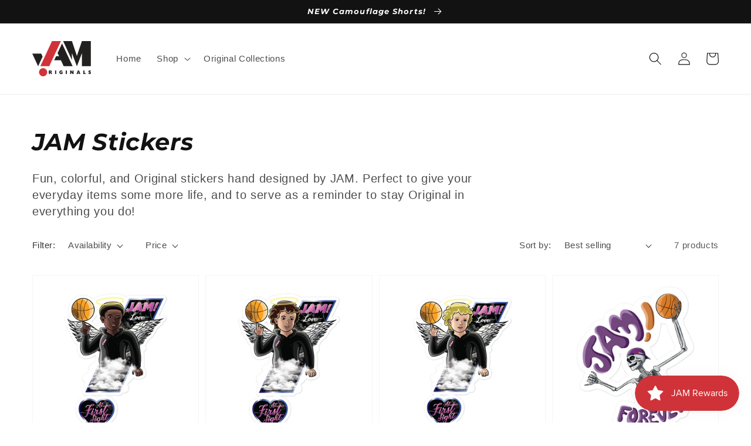

--- FILE ---
content_type: text/html; charset=utf-8
request_url: https://jamoriginals.com/collections/jam-stickers
body_size: 47209
content:
<!doctype html>
<html class="no-js" lang="en">
  <head>
    <meta charset="utf-8">
    <meta http-equiv="X-UA-Compatible" content="IE=edge">
    <meta name="viewport" content="width=device-width,initial-scale=1">
    <meta name="theme-color" content="">
    <link rel="canonical" href="https://jamoriginals.com/collections/jam-stickers">
    <link rel="preconnect" href="https://cdn.shopify.com" crossorigin><link rel="icon" type="image/png" href="//jamoriginals.com/cdn/shop/files/favicon-32x32_32x32.png?v=1638764457"><link rel="preconnect" href="https://fonts.shopifycdn.com" crossorigin><title>
      JAM Stickers
 &ndash; JAM Originals</title>

    
      <meta name="description" content="Fun, colorful, and Original stickers hand designed by JAM. Perfect to give your everyday items some more life, and to serve as a reminder to stay Original in everything you do!">
    

    

<meta property="og:site_name" content="JAM Originals">
<meta property="og:url" content="https://jamoriginals.com/collections/jam-stickers">
<meta property="og:title" content="JAM Stickers">
<meta property="og:type" content="product.group">
<meta property="og:description" content="Fun, colorful, and Original stickers hand designed by JAM. Perfect to give your everyday items some more life, and to serve as a reminder to stay Original in everything you do!"><meta property="og:image" content="http://jamoriginals.com/cdn/shop/collections/clear_final_leprachaun_design.png?v=1681742149">
  <meta property="og:image:secure_url" content="https://jamoriginals.com/cdn/shop/collections/clear_final_leprachaun_design.png?v=1681742149">
  <meta property="og:image:width" content="2550">
  <meta property="og:image:height" content="2550"><meta name="twitter:site" content="@jam_originals"><meta name="twitter:card" content="summary_large_image">
<meta name="twitter:title" content="JAM Stickers">
<meta name="twitter:description" content="Fun, colorful, and Original stickers hand designed by JAM. Perfect to give your everyday items some more life, and to serve as a reminder to stay Original in everything you do!">


    <script src="//jamoriginals.com/cdn/shop/t/1/assets/global.js?v=161567614324728653621638752817" defer="defer"></script>
    <script>window.performance && window.performance.mark && window.performance.mark('shopify.content_for_header.start');</script><meta name="facebook-domain-verification" content="4xgxqvmadx5sr7u2wd0jpdp2l3q82z">
<meta name="google-site-verification" content="1rn7M5vVhsoTc7j4MM-CPvB54C0MZX7hR3tE7N9V6zM">
<meta id="shopify-digital-wallet" name="shopify-digital-wallet" content="/61632970970/digital_wallets/dialog">
<meta name="shopify-checkout-api-token" content="668ae329aa9c06d5755a69f962efc64a">
<meta id="in-context-paypal-metadata" data-shop-id="61632970970" data-venmo-supported="false" data-environment="production" data-locale="en_US" data-paypal-v4="true" data-currency="USD">
<link rel="alternate" type="application/atom+xml" title="Feed" href="/collections/jam-stickers.atom" />
<link rel="alternate" type="application/json+oembed" href="https://jamoriginals.com/collections/jam-stickers.oembed">
<script async="async" src="/checkouts/internal/preloads.js?locale=en-US"></script>
<link rel="preconnect" href="https://shop.app" crossorigin="anonymous">
<script async="async" src="https://shop.app/checkouts/internal/preloads.js?locale=en-US&shop_id=61632970970" crossorigin="anonymous"></script>
<script id="apple-pay-shop-capabilities" type="application/json">{"shopId":61632970970,"countryCode":"US","currencyCode":"USD","merchantCapabilities":["supports3DS"],"merchantId":"gid:\/\/shopify\/Shop\/61632970970","merchantName":"JAM Originals","requiredBillingContactFields":["postalAddress","email"],"requiredShippingContactFields":["postalAddress","email"],"shippingType":"shipping","supportedNetworks":["visa","masterCard","amex","discover","elo","jcb"],"total":{"type":"pending","label":"JAM Originals","amount":"1.00"},"shopifyPaymentsEnabled":true,"supportsSubscriptions":true}</script>
<script id="shopify-features" type="application/json">{"accessToken":"668ae329aa9c06d5755a69f962efc64a","betas":["rich-media-storefront-analytics"],"domain":"jamoriginals.com","predictiveSearch":true,"shopId":61632970970,"locale":"en"}</script>
<script>var Shopify = Shopify || {};
Shopify.shop = "jamoriginals.myshopify.com";
Shopify.locale = "en";
Shopify.currency = {"active":"USD","rate":"1.0"};
Shopify.country = "US";
Shopify.theme = {"name":"Dawn","id":129407353050,"schema_name":"Dawn","schema_version":"2.4.0","theme_store_id":887,"role":"main"};
Shopify.theme.handle = "null";
Shopify.theme.style = {"id":null,"handle":null};
Shopify.cdnHost = "jamoriginals.com/cdn";
Shopify.routes = Shopify.routes || {};
Shopify.routes.root = "/";</script>
<script type="module">!function(o){(o.Shopify=o.Shopify||{}).modules=!0}(window);</script>
<script>!function(o){function n(){var o=[];function n(){o.push(Array.prototype.slice.apply(arguments))}return n.q=o,n}var t=o.Shopify=o.Shopify||{};t.loadFeatures=n(),t.autoloadFeatures=n()}(window);</script>
<script>
  window.ShopifyPay = window.ShopifyPay || {};
  window.ShopifyPay.apiHost = "shop.app\/pay";
  window.ShopifyPay.redirectState = null;
</script>
<script id="shop-js-analytics" type="application/json">{"pageType":"collection"}</script>
<script defer="defer" async type="module" src="//jamoriginals.com/cdn/shopifycloud/shop-js/modules/v2/client.init-shop-cart-sync_C5BV16lS.en.esm.js"></script>
<script defer="defer" async type="module" src="//jamoriginals.com/cdn/shopifycloud/shop-js/modules/v2/chunk.common_CygWptCX.esm.js"></script>
<script type="module">
  await import("//jamoriginals.com/cdn/shopifycloud/shop-js/modules/v2/client.init-shop-cart-sync_C5BV16lS.en.esm.js");
await import("//jamoriginals.com/cdn/shopifycloud/shop-js/modules/v2/chunk.common_CygWptCX.esm.js");

  window.Shopify.SignInWithShop?.initShopCartSync?.({"fedCMEnabled":true,"windoidEnabled":true});

</script>
<script>
  window.Shopify = window.Shopify || {};
  if (!window.Shopify.featureAssets) window.Shopify.featureAssets = {};
  window.Shopify.featureAssets['shop-js'] = {"shop-cart-sync":["modules/v2/client.shop-cart-sync_ZFArdW7E.en.esm.js","modules/v2/chunk.common_CygWptCX.esm.js"],"init-fed-cm":["modules/v2/client.init-fed-cm_CmiC4vf6.en.esm.js","modules/v2/chunk.common_CygWptCX.esm.js"],"shop-button":["modules/v2/client.shop-button_tlx5R9nI.en.esm.js","modules/v2/chunk.common_CygWptCX.esm.js"],"shop-cash-offers":["modules/v2/client.shop-cash-offers_DOA2yAJr.en.esm.js","modules/v2/chunk.common_CygWptCX.esm.js","modules/v2/chunk.modal_D71HUcav.esm.js"],"init-windoid":["modules/v2/client.init-windoid_sURxWdc1.en.esm.js","modules/v2/chunk.common_CygWptCX.esm.js"],"shop-toast-manager":["modules/v2/client.shop-toast-manager_ClPi3nE9.en.esm.js","modules/v2/chunk.common_CygWptCX.esm.js"],"init-shop-email-lookup-coordinator":["modules/v2/client.init-shop-email-lookup-coordinator_B8hsDcYM.en.esm.js","modules/v2/chunk.common_CygWptCX.esm.js"],"init-shop-cart-sync":["modules/v2/client.init-shop-cart-sync_C5BV16lS.en.esm.js","modules/v2/chunk.common_CygWptCX.esm.js"],"avatar":["modules/v2/client.avatar_BTnouDA3.en.esm.js"],"pay-button":["modules/v2/client.pay-button_FdsNuTd3.en.esm.js","modules/v2/chunk.common_CygWptCX.esm.js"],"init-customer-accounts":["modules/v2/client.init-customer-accounts_DxDtT_ad.en.esm.js","modules/v2/client.shop-login-button_C5VAVYt1.en.esm.js","modules/v2/chunk.common_CygWptCX.esm.js","modules/v2/chunk.modal_D71HUcav.esm.js"],"init-shop-for-new-customer-accounts":["modules/v2/client.init-shop-for-new-customer-accounts_ChsxoAhi.en.esm.js","modules/v2/client.shop-login-button_C5VAVYt1.en.esm.js","modules/v2/chunk.common_CygWptCX.esm.js","modules/v2/chunk.modal_D71HUcav.esm.js"],"shop-login-button":["modules/v2/client.shop-login-button_C5VAVYt1.en.esm.js","modules/v2/chunk.common_CygWptCX.esm.js","modules/v2/chunk.modal_D71HUcav.esm.js"],"init-customer-accounts-sign-up":["modules/v2/client.init-customer-accounts-sign-up_CPSyQ0Tj.en.esm.js","modules/v2/client.shop-login-button_C5VAVYt1.en.esm.js","modules/v2/chunk.common_CygWptCX.esm.js","modules/v2/chunk.modal_D71HUcav.esm.js"],"shop-follow-button":["modules/v2/client.shop-follow-button_Cva4Ekp9.en.esm.js","modules/v2/chunk.common_CygWptCX.esm.js","modules/v2/chunk.modal_D71HUcav.esm.js"],"checkout-modal":["modules/v2/client.checkout-modal_BPM8l0SH.en.esm.js","modules/v2/chunk.common_CygWptCX.esm.js","modules/v2/chunk.modal_D71HUcav.esm.js"],"lead-capture":["modules/v2/client.lead-capture_Bi8yE_yS.en.esm.js","modules/v2/chunk.common_CygWptCX.esm.js","modules/v2/chunk.modal_D71HUcav.esm.js"],"shop-login":["modules/v2/client.shop-login_D6lNrXab.en.esm.js","modules/v2/chunk.common_CygWptCX.esm.js","modules/v2/chunk.modal_D71HUcav.esm.js"],"payment-terms":["modules/v2/client.payment-terms_CZxnsJam.en.esm.js","modules/v2/chunk.common_CygWptCX.esm.js","modules/v2/chunk.modal_D71HUcav.esm.js"]};
</script>
<script>(function() {
  var isLoaded = false;
  function asyncLoad() {
    if (isLoaded) return;
    isLoaded = true;
    var urls = ["https:\/\/cdn.shopify.com\/s\/files\/1\/0616\/3297\/0970\/t\/1\/assets\/globo.swatch.init.js?shop=jamoriginals.myshopify.com","https:\/\/js.smile.io\/v1\/smile-shopify.js?shop=jamoriginals.myshopify.com","https:\/\/api.revy.io\/bundle.js?shop=jamoriginals.myshopify.com","\/\/shopify.privy.com\/widget.js?shop=jamoriginals.myshopify.com","\/\/cdn.shopify.com\/proxy\/4de54c259917196b76913d1c246aef14a6a330b44007e25105667e46d741b2a4\/static.cdn.printful.com\/static\/js\/external\/shopify-product-customizer.js?v=0.28\u0026shop=jamoriginals.myshopify.com\u0026sp-cache-control=cHVibGljLCBtYXgtYWdlPTkwMA"];
    for (var i = 0; i < urls.length; i++) {
      var s = document.createElement('script');
      s.type = 'text/javascript';
      s.async = true;
      s.src = urls[i];
      var x = document.getElementsByTagName('script')[0];
      x.parentNode.insertBefore(s, x);
    }
  };
  if(window.attachEvent) {
    window.attachEvent('onload', asyncLoad);
  } else {
    window.addEventListener('load', asyncLoad, false);
  }
})();</script>
<script id="__st">var __st={"a":61632970970,"offset":-18000,"reqid":"8f949143-d0b0-4ba3-8315-99ee5af6ef05-1768732287","pageurl":"jamoriginals.com\/collections\/jam-stickers","u":"9d9cbc81debf","p":"collection","rtyp":"collection","rid":416906117338};</script>
<script>window.ShopifyPaypalV4VisibilityTracking = true;</script>
<script id="captcha-bootstrap">!function(){'use strict';const t='contact',e='account',n='new_comment',o=[[t,t],['blogs',n],['comments',n],[t,'customer']],c=[[e,'customer_login'],[e,'guest_login'],[e,'recover_customer_password'],[e,'create_customer']],r=t=>t.map((([t,e])=>`form[action*='/${t}']:not([data-nocaptcha='true']) input[name='form_type'][value='${e}']`)).join(','),a=t=>()=>t?[...document.querySelectorAll(t)].map((t=>t.form)):[];function s(){const t=[...o],e=r(t);return a(e)}const i='password',u='form_key',d=['recaptcha-v3-token','g-recaptcha-response','h-captcha-response',i],f=()=>{try{return window.sessionStorage}catch{return}},m='__shopify_v',_=t=>t.elements[u];function p(t,e,n=!1){try{const o=window.sessionStorage,c=JSON.parse(o.getItem(e)),{data:r}=function(t){const{data:e,action:n}=t;return t[m]||n?{data:e,action:n}:{data:t,action:n}}(c);for(const[e,n]of Object.entries(r))t.elements[e]&&(t.elements[e].value=n);n&&o.removeItem(e)}catch(o){console.error('form repopulation failed',{error:o})}}const l='form_type',E='cptcha';function T(t){t.dataset[E]=!0}const w=window,h=w.document,L='Shopify',v='ce_forms',y='captcha';let A=!1;((t,e)=>{const n=(g='f06e6c50-85a8-45c8-87d0-21a2b65856fe',I='https://cdn.shopify.com/shopifycloud/storefront-forms-hcaptcha/ce_storefront_forms_captcha_hcaptcha.v1.5.2.iife.js',D={infoText:'Protected by hCaptcha',privacyText:'Privacy',termsText:'Terms'},(t,e,n)=>{const o=w[L][v],c=o.bindForm;if(c)return c(t,g,e,D).then(n);var r;o.q.push([[t,g,e,D],n]),r=I,A||(h.body.append(Object.assign(h.createElement('script'),{id:'captcha-provider',async:!0,src:r})),A=!0)});var g,I,D;w[L]=w[L]||{},w[L][v]=w[L][v]||{},w[L][v].q=[],w[L][y]=w[L][y]||{},w[L][y].protect=function(t,e){n(t,void 0,e),T(t)},Object.freeze(w[L][y]),function(t,e,n,w,h,L){const[v,y,A,g]=function(t,e,n){const i=e?o:[],u=t?c:[],d=[...i,...u],f=r(d),m=r(i),_=r(d.filter((([t,e])=>n.includes(e))));return[a(f),a(m),a(_),s()]}(w,h,L),I=t=>{const e=t.target;return e instanceof HTMLFormElement?e:e&&e.form},D=t=>v().includes(t);t.addEventListener('submit',(t=>{const e=I(t);if(!e)return;const n=D(e)&&!e.dataset.hcaptchaBound&&!e.dataset.recaptchaBound,o=_(e),c=g().includes(e)&&(!o||!o.value);(n||c)&&t.preventDefault(),c&&!n&&(function(t){try{if(!f())return;!function(t){const e=f();if(!e)return;const n=_(t);if(!n)return;const o=n.value;o&&e.removeItem(o)}(t);const e=Array.from(Array(32),(()=>Math.random().toString(36)[2])).join('');!function(t,e){_(t)||t.append(Object.assign(document.createElement('input'),{type:'hidden',name:u})),t.elements[u].value=e}(t,e),function(t,e){const n=f();if(!n)return;const o=[...t.querySelectorAll(`input[type='${i}']`)].map((({name:t})=>t)),c=[...d,...o],r={};for(const[a,s]of new FormData(t).entries())c.includes(a)||(r[a]=s);n.setItem(e,JSON.stringify({[m]:1,action:t.action,data:r}))}(t,e)}catch(e){console.error('failed to persist form',e)}}(e),e.submit())}));const S=(t,e)=>{t&&!t.dataset[E]&&(n(t,e.some((e=>e===t))),T(t))};for(const o of['focusin','change'])t.addEventListener(o,(t=>{const e=I(t);D(e)&&S(e,y())}));const B=e.get('form_key'),M=e.get(l),P=B&&M;t.addEventListener('DOMContentLoaded',(()=>{const t=y();if(P)for(const e of t)e.elements[l].value===M&&p(e,B);[...new Set([...A(),...v().filter((t=>'true'===t.dataset.shopifyCaptcha))])].forEach((e=>S(e,t)))}))}(h,new URLSearchParams(w.location.search),n,t,e,['guest_login'])})(!0,!0)}();</script>
<script integrity="sha256-4kQ18oKyAcykRKYeNunJcIwy7WH5gtpwJnB7kiuLZ1E=" data-source-attribution="shopify.loadfeatures" defer="defer" src="//jamoriginals.com/cdn/shopifycloud/storefront/assets/storefront/load_feature-a0a9edcb.js" crossorigin="anonymous"></script>
<script crossorigin="anonymous" defer="defer" src="//jamoriginals.com/cdn/shopifycloud/storefront/assets/shopify_pay/storefront-65b4c6d7.js?v=20250812"></script>
<script data-source-attribution="shopify.dynamic_checkout.dynamic.init">var Shopify=Shopify||{};Shopify.PaymentButton=Shopify.PaymentButton||{isStorefrontPortableWallets:!0,init:function(){window.Shopify.PaymentButton.init=function(){};var t=document.createElement("script");t.src="https://jamoriginals.com/cdn/shopifycloud/portable-wallets/latest/portable-wallets.en.js",t.type="module",document.head.appendChild(t)}};
</script>
<script data-source-attribution="shopify.dynamic_checkout.buyer_consent">
  function portableWalletsHideBuyerConsent(e){var t=document.getElementById("shopify-buyer-consent"),n=document.getElementById("shopify-subscription-policy-button");t&&n&&(t.classList.add("hidden"),t.setAttribute("aria-hidden","true"),n.removeEventListener("click",e))}function portableWalletsShowBuyerConsent(e){var t=document.getElementById("shopify-buyer-consent"),n=document.getElementById("shopify-subscription-policy-button");t&&n&&(t.classList.remove("hidden"),t.removeAttribute("aria-hidden"),n.addEventListener("click",e))}window.Shopify?.PaymentButton&&(window.Shopify.PaymentButton.hideBuyerConsent=portableWalletsHideBuyerConsent,window.Shopify.PaymentButton.showBuyerConsent=portableWalletsShowBuyerConsent);
</script>
<script data-source-attribution="shopify.dynamic_checkout.cart.bootstrap">document.addEventListener("DOMContentLoaded",(function(){function t(){return document.querySelector("shopify-accelerated-checkout-cart, shopify-accelerated-checkout")}if(t())Shopify.PaymentButton.init();else{new MutationObserver((function(e,n){t()&&(Shopify.PaymentButton.init(),n.disconnect())})).observe(document.body,{childList:!0,subtree:!0})}}));
</script>
<link id="shopify-accelerated-checkout-styles" rel="stylesheet" media="screen" href="https://jamoriginals.com/cdn/shopifycloud/portable-wallets/latest/accelerated-checkout-backwards-compat.css" crossorigin="anonymous">
<style id="shopify-accelerated-checkout-cart">
        #shopify-buyer-consent {
  margin-top: 1em;
  display: inline-block;
  width: 100%;
}

#shopify-buyer-consent.hidden {
  display: none;
}

#shopify-subscription-policy-button {
  background: none;
  border: none;
  padding: 0;
  text-decoration: underline;
  font-size: inherit;
  cursor: pointer;
}

#shopify-subscription-policy-button::before {
  box-shadow: none;
}

      </style>
<script id="sections-script" data-sections="header,footer" defer="defer" src="//jamoriginals.com/cdn/shop/t/1/compiled_assets/scripts.js?v=438"></script>
<script>window.performance && window.performance.mark && window.performance.mark('shopify.content_for_header.end');</script><meta name="format-detection" content="telephone=no">
<meta name="format-detection" content="date=no">
<meta name="format-detection" content="address=no">
<link href="//jamoriginals.com/cdn/shop/t/1/assets/globo.swatch.css?v=163349234875330476201675226294" rel="stylesheet" type="text/css" media="all" /><script>
  window.Globo      = window.Globo || {};
  Globo.moneyFormat = "${{amount}}";
  Globo.GloboMoneyFormat = "${{amount}}";
  Globo.shopCurrency = "USD";
  Globo.assetsUrl = "//jamoriginals.com/cdn/shop/t/1/assets/";
  Globo.filesUrl = "//jamoriginals.com/cdn/shop/files/";
  var GSCollection = GSCollection || {};
    var GloboSwatchConfig = {
        page: "collection",
        shop: {
        name: "JAM Originals",
        url: "https://jamoriginals.com",
        domain: "jamoriginals.myshopify.com",
        themeStoreId: "887",
        themeName: "Dawn",
        themeVersion: "2.4.0",
        },
            }
    
</script>
<script src=//jamoriginals.com/cdn/shop/t/1/assets/globo.swatch.data.min.js?v=111684442313540566691675226369 ></script>
<script id="globoSwatchProductDetail" type="template/html">

{% assign variant_size = product.variants | size %}
{% if configs.show_one_variant %}
{% assign allow_show_one = 0 %}
{% else %}
{% assign allow_show_one = 1 %}
{% endif %}
{% if variant_size > allow_show_one %}

{% assign swatch_shape = configs.style_product_page_swatch.swatch_shape %}
{% if swatch_shape == "circle" %}
{% assign class_swatch_shape = "globo-detail-style-circle" %}
{% elsif swatch_shape == "square" %}
{% assign class_swatch_shape = "globo-detail-style-square" %}
{% endif %}

{% assign swatch_size = configs.style_product_page_swatch.swatch_size %}
{% if swatch_size == "small" %}
{% assign class_swatch_size = "globo-detail-size-small" %}
{% elsif swatch_size == "medium" %}
{% assign class_swatch_size = "globo-detail-size-medium" %}
{% elsif swatch_size == "large" %}
{% assign class_swatch_size = "globo-detail-size-large" %}
{% endif %}

{% assign border_style = configs.style_product_page_swatch.border_style %}
{% if border_style == "none" %}
{% assign class_border_style = "globo-detail-border-style-none" %}
{% elsif border_style == "single" %}
{% assign class_border_style = "globo-detail-border-style-single" %}
{% elsif border_style == "double" %}
{% assign class_border_style = "globo-detail-border-style-double" %}
{% endif %}

{% assign hover_effects = configs.style_product_page_swatch.hover_effects.background %}
{% if hover_effects == "no effect" %}
{% assign class_hover_effects = "globo-detail-hover-effects-none" %}
{% elsif hover_effects == "add glow" %}
{% assign class_hover_effects = "globo-detail-border-effects-glow" %}
{% elsif hover_effects == "add shadow" %}
{% assign class_hover_effects = "globo-detail-border-effects-shadow" %}
{% endif %}

{% assign hover_effects_zoom = configs.style_product_page_swatch.hover_effects.zoom_image %}
{% if hover_effects_zoom == "zoom" %}
{% assign class_hover_effects_zoom = "globo-detail-hover-effects-zoom" %}
{% endif %}

{% assign size_change = configs.style_product_page_swatch.hover_effects.size_change %}
{% if size_change == "reduce size" %}
{% assign class_size_change = "globo-detail-hover-size_change-reduce" %}
{% elsif size_change == "increase size" %}
{% assign class_size_change = "globo-detail-hover-size_change-increase" %}
{% endif %}

{% assign button_corner = configs.style_product_page_button.button_corner %}
{% if button_corner == "rounded" %}
{% assign class_button_corner = "globo-detail-button-style-rounded" %}
{% endif %}

{% assign button_size = configs.style_product_page_button.button_size %}
{% if button_size == "small" %}
{% assign class_button_size = "globo-detail-button-size-small" %}
{% elsif button_size == "medium" %}
{% assign class_button_size = "globo-detail-button-size-medium" %}
{% elsif button_size == "large" %}
{% assign class_button_size = "globo-detail-button-size-large" %}
{% endif %}

{% assign text_style = configs.style_product_page_button.text_style %}
{% if text_style == "lowercase" %}
{% assign class_text_style = "globo-detail-text-style-lowercase" %}
{% elsif text_style == "uppercase" %}
{% assign class_text_style = "globo-detail-text-style-uppercase" %}
{% endif %}

{% assign hover_effects_button = configs.style_product_page_button.hover_effects.background %}
{% if hover_effects_button == "add glow" %}
{% assign class_hover_effects_button = "globo-detail-button-effects-glow" %}
{% elsif hover_effects_button == "add shadow" %}
{% assign class_hover_effects_button = "globo-detail-button-effects-shadow" %}
{% endif %}

{% assign stylesoldout = configs.styleSoldout %}
{% if stylesoldout == "hide" %}
{% assign class_stylesoldout = "globo-sold-out-hide" %}
{% elsif stylesoldout == "opacity" %}
{% assign class_stylesoldout = "globo-sold-out-opacity" %}
{% elsif stylesoldout == "cross out" %}
{% assign class_stylesoldout = "globo-sold-out-cross-out" %}
{% endif %}

{% assign alignContent = configs.align_content %}
{% if alignContent == "left" %}
{% assign class_alignContent = "globo-align-content-left" %}
{% elsif alignContent == "center" %}
{% assign class_alignContent = "globo-align-content-center" %}
{% elsif alignContent == "right" %}
{% assign class_alignContent = "globo-align-content-right" %}
{% endif %}

{% assign first_available_variant = false %}
{% for variant in product.variants %}
{% if !first_available_variant and variant.available %}{% assign first_available_variant = variant %}{% endif %}
{% endfor %}
{% unless first_available_variant %}{% assign first_available_variant = product.variants[0] %}{% endunless %}
<div class="{{ class_alignContent }}">
  <div class="globo-product-swatch-price" style="display: none;">
    <span class="gsw-product_price-container">
      <span class="globo-cs-product_price">{{first_available_variant.price | money }}</span>
      <span class="globo-cs-product_oldprice">{% if first_available_variant.compare_at_price > first_available_variant.price %}{{first_available_variant.compare_at_price | money }}{% endif %}</span>
    </span>
  </div>
  <ul class="globo-swatch-detail-lists-price" style="display: none;">
    {% for variant in product.variants %}
    <li data-value="{{ variant.id }}"><span class="gw-li-price">{{ variant.price | money }}</span> {% if variant.compare_at_price > variant.price %}<span class="gw-li-compareprice">{{ variant.compare_at_price | money }}</span>{% endif %}</li>
    {% endfor %}
  </ul>
  <div class="globo-swatch-list">
    {% assign option_index = 0 %}
    {% for option in product.options %}
    {% assign is_color = false %}
    {% assign option_index = forloop.index0 %}
    {% assign displayStyle = configs.displayStyles[option] %}
    {% assign sortOption = configs.listOrderOptions[option] %}
    {% if option != "Title" %}
    <div class="swatch--gl clearfix" data-option-index="{{ option_index }}" {% if configs.sortOption %}data-order="{{ sortOption }}"{% endif %}>
      {% assign values = "" %}
      {% assign values_available = "" %}
      {% if displayStyle == 1 %}
      <label for="pa_{{ option | handleize }}" class="name-option">{{ option }}</label>
      <ul class="value g-variant-color-detail">
        {% for variant in product.variants %}
        {% assign value_available = variant.options[option_index] %}
        {% unless values_available contains value_available or variant.available == false %}
        {% assign values_available = values_available | append: "," | append: value_available %}
        {% assign values_available = values_available | split: "," %}
        {% endunless %}
        {% endfor %}
        
        {% for variant in product.variants %}
        {% assign value = variant.options[option_index] %}
        {% assign option_value = option | append: "-" | append: value %}
        {% unless values contains value %}
        {% assign values = values | append: "," | append: value %}
        {% assign values = values | split: "," %}
        <li class="select-option {{ class_stylesoldout }} {% if values_available contains value %}available{% else %}globo-out-of-stock{% endif %}" data-attribute="pa_{{ value | handleize }}" data-value="{{ value | escape }}">
          <input id="swatch-detail-{{ variant.id }}-{{ option_index }}-{{ value | handle }}" data-variantId="{{ variant.id }}" type="radio" name="option-globo-{{ option_index }}" value="{{ value | escape }}" {% if configs.enableMandatory == false %}{% if forloop.first %} checked{% endif %}{% else %}required{% endif %} />
          <label title="{{ value }}" for="swatch-detail-{{ variant.id }}-{{ option_index }}-{{ value | handle }}"
                 class="swatch-anchor swatch-other
                        {% if configs.displaySelectType[option_value] == 3 or configs.displaySelectType[option_value] == 4 %}{{ class_hover_effects_zoom }}{% endif %}
                        {% if configs.displaySelectType[option_value] >= 1 and configs.displaySelectType[option_value] <= 4 %}{% if configs.displayColors[option_value] or configs.displayColorsImage[option_value] %}globo-border-color-swatch {{ class_swatch_shape }} {{ class_swatch_size }} {{ class_border_style }} {{ class_hover_effects }} {{ class_size_change }}{% else %} globo-style--button {{ class_button_corner }} {{ class_button_size }} {{ class_text_style }} {{ class_hover_effects_button }}{% endif %}
                        {% endif %}"
                 style="display: block;
                        {% if configs.displayColors[option_value] %}background-color: {{ configs.displayColors[option_value] }}; font-size: 0;
                        {% if configs.displaySelectType[option_value] == 2 %}{% if configs.displayColors2[option_value] %}background: linear-gradient( -45deg, {{ configs.displayColors2[option_value] }} 50%, {{ configs.displayColors[option_value] }} 50% );{% endif %}{% endif %}{% endif %}
                        {% if configs.displaySelectType[option_value] == 3 or configs.displaySelectType[option_value] == 4 %}{% if configs.displayColorsImage[option_value] or configs.displayColorsImageUrl[option_value] %}font-size: 0; background-size: contain; background-position: center; background-repeat: no-repeat;{% endif %}{% endif %}
                        {% if configs.displaySelectType[option_value] == 3 %}{% if configs.displayColorsImage[option_value] %}background-image: url({{ configs.displayColorsImage[option_value] | asset_url  | img_url: "200x" | replace: "\"", ""}});{% endif %}{% endif %}
                        {% if configs.displaySelectType[option_value] == 4 %}{% if configs.displayColorsImageUrl[option_value] %}background-image: url({{ configs.displayColorsImageUrl[option_value] | asset_url  | img_url: "200x" | replace: "\"", ""}});{% endif %}{% endif %}"
                 data-option-value="{{configs.displaySelectType[option_value]}}">
            <span class="attr-title-hover">{{ value | escape }}</span>
            {{ value }}
          </label>
        </li>
        {% endunless %}
        {% endfor %}
      </ul>
      {% elsif displayStyle == 2 %}
      <label for="pa_{{ option | handleize }}" class="name-option">{{ option }}</label>
      <ul class="value g-variant-color-detail">
        {% for variant in product.variants %}
        {% assign value_available = variant.options[option_index] %}
        {% unless values_available contains value_available or variant.available == false %}
        {% assign values_available = values_available | append: "," | append: value_available %}
        {% assign values_available = values_available | split: "," %}
        {% endunless %}
        {% endfor %}
        
        {% for variant in product.variants %}
        {% assign value = variant.options[option_index] %}
        {% unless values contains value %}
        {% assign values = values | append: "," | append: value %}
        {% assign values = values | split: "," %}
        <li class="select-option {{ class_stylesoldout }} {% if values_available contains value %}available{% else %}globo-out-of-stock{% endif %}" data-attribute="pa_{{ value | handleize }}" data-value="{{ value | escape }}" {% if variant.featured_image.src %}data-image={{ variant.featured_image.src | img_url:"1024x1024" }}{% endif %}>
          <input id="swatch-detail-{{ variant.id }}-{{ option_index }}-{{ value | handle }}" data-variantId="{{ variant.id }}" type="radio" name="option-globo-{{ option_index }}" value="{{ value | escape }}" {% if configs.enableMandatory == false %}{% if forloop.first %} checked{% endif %}{% else %}required{% endif %} />
          <label title="{{ value }}" for="swatch-detail-{{ variant.id }}-{{ option_index }}-{{ value | handle }}" class="swatch-anchor swatch-other globo-border-color-swatch {{ class_swatch_shape }} {{ class_swatch_size }} {{ class_border_style }} {{ class_hover_effects }} {{ class_hover_effects_zoom }} {{ class_size_change }}" {% if variant.featured_image.src %}style="display: block; background-size: contain; background-position: center; background-repeat: no-repeat; background-image: url({{ variant.featured_image.src | img_url:"200x" }});"{% endif %}>
            <span class="attr-title-hover">{{ value | escape }}</span>
          </label>
        </li>
        {% endunless %}
        {% endfor %}
      </ul>
      {% elsif displayStyle == 3 %}
      <label for="pa_{{ option | handleize }}" class="name-option">{{ option }}</label>
      <ul class="value">
        {% for variant in product.variants %}
        {% assign value_available = variant.options[option_index] %}
        {% unless values_available contains value_available or variant.available == false %}
        {% assign values_available = values_available | append: "," | append: value_available %}
        {% assign values_available = values_available | split: "," %}
        {% endunless %}
        {% endfor %}
        
        {% for variant in product.variants %}
        {% assign value = variant.options[option_index] %}
        {% unless values contains value %}
        {% assign values = values | append: "," | append: value %}
        {% assign values = values | split: "," %}
        <li class="select-option {{ class_stylesoldout }} {% if values_available contains value %}available{% else %}globo-out-of-stock{% endif %}" data-attribute="pa_{{ value | handleize }}" data-value="{{ value | escape }}">
          <input id="swatch-detail-{{ variant.id }}-{{ option_index }}-{{ value | handle }}" data-variantId="{{ variant.id }}" type="radio" name="option-globo-{{ option_index }}" value="{{ value | escape }}"  {% if configs.enableMandatory == false %}{% if forloop.first %} checked{% endif %}{% else %}required{% endif %} />
          <label title="{{ value }}" for="swatch-detail-{{ variant.id }}-{{ option_index }}-{{ value | handle }}" class="swatch-anchor swatch-other globo-style--button {{ class_button_corner }} {{ class_button_size }} {{ class_text_style }} {{ class_hover_effects_button }}">
            <span class="attr-title-hover">{{ value | escape }}</span>
            {{ value }}
          </label>
        </li>
        {% endunless %}
        {% endfor %}
      </ul>
      {% elsif displayStyle == 4 %}
      <label for="pa_{{ option | handleize }}" class="name-option">{{ option }}</label>
      <div class="dropdown-selector">
      <ul class="value ul-globo-dropdown-option">
        {% if configs.enableMandatory == true %}
        <li class="swatches-options select-option--dropdown select-option select-globo-init">
          <input id="swatch-detail-select-an-option-{{ option | handleize }}" data-variantId="{{ variant.id }}" type="radio" value="" name="option-globo-{{ option_index }}" />
          <label for="swatch-detail-select-an-option-{{ option | handleize }}" class="swatch-anchor swatch-other">
            Select an option
          </label>
          <span class="globo-arrow-select"></span>
        </li>
        {% endif %}
        {% for variant in product.variants %}
        {% assign value_available = variant.options[option_index] %}
        {% unless values_available contains value_available or variant.available == false %}
        {% assign values_available = values_available | append: "," | append: value_available %}
        {% assign values_available = values_available | split: "," %}
        {% endunless %}
        {% endfor %}
        
        {% for variant in product.variants %}
        {% assign value = variant.options[option_index] %}
        {% unless values contains value %}
        {% assign values = values | append: "," | append: value %}
        {% assign values = values | split: "," %}

        <li class="swatches-options select-option--dropdown select-option {% if values_available contains value %}available{% else %}soldout{% endif %}" data-attribute="pa_{{ value | handleize }}">
          <input  id="swatch-detail-{{ variant.id }}-{{ option_index }}-{{ value | handle }}" type="radio" name="option-globo-{{ option_index }}" value="{{ value | escape }}" />
          <label title="{{ value | escape }}" for="swatch-detail-{{ variant.id }}-{{ option_index }}-{{ value | handle }}" class="swatch-anchor swatch-other">
            {{ value }}
          </label>
          <span class="globo-arrow-select"></span>
        </li>

        {% endunless %}
        {% endfor %}
      </ul>
      </div>
      {% endif %}
      {% if configs.enableMandatory %}<div class="errorOptions" data-nameinput="option-globo-{{ option_index }}"></div>{% endif %}
    </div>
    {% endif %}
    {% endfor %}
  </div>
  {% if configs.showNumberStock %}
  <div class="globo-number-stock-variant"></div>
  {% endif %}
</div>
{% endif %}

</script>
<script id="globoSwatchCollection"   type="template/html">
    {% assign variant_size = product.variants | size %}
    {% if configs.show_one_variant %}
    {% assign allow_show_one = 0 %}
    {% else %}
    {% assign allow_show_one = 1 %}
    {% endif %}
    {% if variant_size > allow_show_one %}

        {% assign swatch_shape = configs.style_collection_page_swatch.swatch_shape %}
		{% if swatch_shape == "circle" %}
		{% assign class_swatch_shape = "globo-style-circle" %}
		{% elsif swatch_shape == "square" %}
  		{% assign class_swatch_shape = "globo-style-square" %}
		{% endif %}

		{% assign swatch_size = configs.style_collection_page_swatch.swatch_size %}
        {% if swatch_size == "small" %}
        {% assign class_swatch_size = "globo-size-small" %}
        {% elsif swatch_size == "medium" %}
        {% assign class_swatch_size = "globo-size-medium" %}
        {% elsif swatch_size == "large" %}
        {% assign class_swatch_size = "globo-size-large" %}
        {% endif %}

		{% assign border_style = configs.style_collection_page_swatch.border_style %}
        {% if border_style == "none" %}
        {% assign class_border_style = "globo-border-style-none" %}
        {% elsif border_style == "single" %}
        {% assign class_border_style = "globo-border-style-single" %}
        {% elsif border_style == "double" %}
        {% assign class_border_style = "globo-border-style-double" %}
        {% endif %}

		{% assign hover_effects = configs.style_collection_page_swatch.hover_effects.background %}
        {% if hover_effects == "no effect" %}
        {% assign class_hover_effects = "globo-hover-effects-none" %}
        {% elsif hover_effects == "add glow" %}
        {% assign class_hover_effects = "globo-border-effects-glow" %}
        {% elsif hover_effects == "add shadow" %}
        {% assign class_hover_effects = "globo-border-effects-shadow" %}
        {% endif %}

		{% assign hover_effects_zoom = configs.style_collection_page_swatch.hover_effects.zoom_image %}
        {% if hover_effects_zoom == "zoom" %}
        {% assign class_hover_effects_zoom = "globo-hover-effects-zoom" %}
		{% endif %}

        {% assign size_change = configs.style_collection_page_swatch.hover_effects.size_change %}
        {% if size_change == "reduce size" %}
        {% assign class_size_change = "globo-hover-size_change-reduce" %}
        {% elsif size_change == "increase size" %}
        {% assign class_size_change = "globo-hover-size_change-increase" %}
        {% endif %}

		{% assign button_corner = configs.style_collection_page_button.button_corner %}
		{% if button_corner == "rounded" %}
		{% assign class_button_corner = "globo-button-style-rounded" %}
		{% endif %}

        {% assign button_size = configs.style_collection_page_button.button_size %}
        {% if button_size == "small" %}
        {% assign class_button_size = "globo-button-size-small" %}
        {% elsif button_size == "medium" %}
        {% assign class_button_size = "globo-button-size-medium" %}
        {% elsif button_size == "large" %}
        {% assign class_button_size = "globo-button-size-large" %}
        {% endif %}

        {% assign text_style = configs.style_collection_page_button.text_style %}
        {% if text_style == "lowercase" %}
        {% assign class_text_style = "globo-text-style-lowercase" %}
        {% elsif text_style == "uppercase" %}
        {% assign class_text_style = "globo-text-style-uppercase" %}
        {% endif %}

        {% assign hover_effects_button = configs.style_collection_page_button.hover_effects.background %}
        {% if hover_effects_button == "add glow" %}
        {% assign class_hover_effects_button = "globo-button-effects-glow" %}
        {% elsif hover_effects_button == "add shadow" %}
        {% assign class_hover_effects_button = "globo-button-effects-shadow" %}
        {% endif %}

        {% assign stylesoldout = configs.styleSoldout %}
        {% if stylesoldout == "hide" %}
        {% assign class_stylesoldout = "globo-sold-out-hide" %}
        {% elsif stylesoldout == "opacity" %}
        {% assign class_stylesoldout = "globo-sold-out-opacity" %}
        {% elsif stylesoldout == "cross out" %}
        {% assign class_stylesoldout = "globo-sold-out-cross-out" %}
        {% endif %}

        {% assign alignContent = configs.align_content %}
        {% if alignContent == "left" %}
        {% assign class_alignContent = "globo-align-content-left" %}
        {% elsif alignContent == "center" %}
        {% assign class_alignContent = "globo-align-content-center" %}
        {% elsif alignContent == "right" %}
        {% assign class_alignContent = "globo-align-content-right" %}
        {% endif %}

		<div class="{{ class_alignContent }}">
          {% assign first_available_variant = false %}
          {% for variant in product.variants %}
            {% if !first_available_variant and variant.available %}{% assign first_available_variant = variant %}{% endif %}
          {% endfor %}
          {% unless first_available_variant %}{% assign first_available_variant = product.variants[0] %}{% endunless %}
          <div class="globo-collection-swatch-price">
            <span class="gsw-product_price-container">
              <span class="globo-cs-product_price">{{ first_available_variant.price | money }}</span>
              <span class="globo-cs-product_oldprice">{% if first_available_variant.compare_at_price > first_available_variant.price %}{{first_available_variant.compare_at_price | money }}{% endif %}</span>
            </span>
          </div>
          {% assign option_index = 0 %}
          <div class="globo-swatch-list">
          {% for option in product.options %}
          	{% assign isEnable = false %}
          	{% assign visibleOptions = configs.visibleOptions %}
          	{% assign option_index = forloop.index0 %}
          	{% if visibleOptions contains option %}
              	{% assign isEnable = true %}
              {% endif %}
              {% assign displayStyle = configs.displayStyles[option] %}
              {% assign sortOption = configs.listOrderOptions[option] %}

          	{% if isEnable and option != "Title" %}
            <div class="swatch--gl clearfix" data-option-index="{{ option_index }}" {% if configs.sortOption %}data-order="{{ sortOption }}"{% endif %}>
                {% assign values = "" %}
				{% assign values_available = "" %}
                {% if displayStyle == 1 %}
              	  {% if configs.isOptionname %}
                  <label for="pa_{{ option | handleize }}" class="name-option">{{ option }}</label>
              	  {% endif %}
                  <ul class="ul-swatches-list value g-variant-color {% if configs.carousel == "enable" %}gvowl-carousel owl-carousel{% endif %}">
                    {% assign i = 0 %}
                    {% for variant in product.variants %}
                    {% assign value_available = variant.options[option_index] %}
                    {% unless values_available contains value_available or variant.available == false %}
                    {% assign values_available = values_available | append: "," | append: value_available %}
                    {% assign values_available = values_available | split: "," %}
                    {% endunless %}
                    {% endfor %}
                    
                    {% for variant in product.variants %}
                    {% assign value = variant.options[option_index] %}
                    {% assign option_value = option | append: "-" | append: value %}
                    {% unless values contains value %}
                    {% assign i = i | plus: 1 %}
                    {% assign values = values | append: "," | append: value %}
                    {% assign values = values | split: "," %}
                    {% if i <= configs.limit_variant  or configs.show_limit_variant == false %}
                    <li productId = "{{ product.id }}" {% if variant.featured_image.src %}productImage = {{ variant.featured_image.src | img_url: "grande" }}{% endif %} class="swatches-options {{ class_stylesoldout }} {% if values_available contains value %}available{% else %}globo-out-of-stock{% endif %}" data-attribute="pa_{{ value | handleize }}">
                      <input  id="swatch-{{ variant.id }}-{{ option_index }}-{{ value | handle }}" type="radio" name="option-{{ option_index }}-{{ product.id }}" value="{{ value | escape }}" {% if forloop.first %} checked{% endif %} />
                      <label for="swatch-{{ variant.id }}-{{ option_index }}-{{ value | handle }}" class="swatch-anchor swatch-other
                              {% if configs.displaySelectType[option_value] == 3 or configs.displaySelectType[option_value] == 4 %}{{ class_hover_effects_zoom }}{% endif %}
                              {% if configs.displaySelectType[option_value] >= 1 and configs.displaySelectType[option_value] <= 4 %}{% if configs.displayColors[option_value] or configs.displayColorsImage[option_value] %}globo-border-color-swatch {{ class_swatch_shape }} {{ class_swatch_size }} {{ class_border_style }} {{ class_hover_effects }} {{ class_size_change }}{% else %} globo-style--button {{ class_button_corner }} {{ class_button_size }} {{ class_text_style }} {{ class_hover_effects_button }}{% endif %}
                              {% endif %}"
                              style="display: block;
                              {% if configs.displayColors[option_value] %}background-color: {{ configs.displayColors[option_value] }}; font-size: 0;
                              {% if configs.displaySelectType[option_value] == 2 %}{% if configs.displayColors2[option_value] %}background: linear-gradient( -45deg, {{ configs.displayColors2[option_value] }} 50%, {{ configs.displayColors[option_value] }} 50% );{% endif %}{% endif %}{% endif %}
                              {% if configs.displaySelectType[option_value] == 3 or configs.displaySelectType[option_value] == 4 %}{% if configs.displayColorsImage[option_value] or configs.displayColorsImageUrl[option_value] %}font-size: 0; background-size: contain; background-position: center; background-repeat: no-repeat;{% endif %}{% endif %}
                              {% if configs.displaySelectType[option_value] == 3 %}{% if configs.displayColorsImage[option_value] %}background-image: url({{ configs.displayColorsImage[option_value] | asset_url  | img_url: "200x" }});{% endif %}{% endif %}
                              {% if configs.displaySelectType[option_value] == 4 %}{% if configs.displayColorsImageUrl[option_value] %}background-image: url({{ configs.displayColorsImageUrl[option_value] | asset_url  | img_url: "200x" }});{% endif %}{% endif %}"
                      >
                        <span class="attr-title-hover">{{ value | escape }}</span>
                        {{ value }}
                      </label>
                    </li>
					{% endif %}
                    {% endunless %}
                    {% endfor %}
                    {% if i > configs.limit_variant and configs.show_limit_variant %}
                    <li class="swatches-more" >
                      <label class="swatch-anchor swatch-other globo-border-color-swatch {{ class_swatch_shape }} {{ class_swatch_size }} {{ class_border_style }}">
                        +{{ i | minus: configs.limit_variant }}
                      </label>
                    </li>
                    {% endif %}
                  </ul>
                {% elsif displayStyle == 2 %}
              	  {% if configs.isOptionname %}
                  <label for="pa_{{ option | handleize }}" class="name-option">{{ option }}</label>
                  {% endif %}
                  <ul class="ul-swatches-list value g-variant-color {% if configs.carousel == "enable" %}gvowl-carousel owl-carousel{% endif %}">
                    {% assign i = 0 %}
                    {% for variant in product.variants %}
                    {% assign value_available = variant.options[option_index] %}
                    {% unless values_available contains value_available or variant.available == false %}
                    {% assign values_available = values_available | append: "," | append: value_available %}
                    {% assign values_available = values_available | split: "," %}
                    {% endunless %}
                    {% endfor %}
                    
                    {% for variant in product.variants %}
                    {% assign value = variant.options[option_index] %}
                    {% unless values contains value %}
                    {% assign i = i | plus: 1 %}
                    {% assign values = values | append: "," | append: value %}
                    {% assign values = values | split: "," %}
                    {% if i <= configs.limit_variant  or configs.show_limit_variant == false %}
                    <li productId = "{{ product.id }}" {% if variant.featured_image.src %}productImage = {{ variant.featured_image.src | img_url: "grande" }}{% endif %} class="swatches-options {{ class_stylesoldout }} {% if values_available contains value %}available{% else %}globo-out-of-stock{% endif %}" data-attribute="pa_{{ value | handleize }}">
                      <input id="swatch-{{ variant.id }}-{{ option_index }}-{{ value | handle }}" type="radio" name="option-{{ option_index }}-{{ product.id }}" value="{{ value | escape }}" {% if forloop.first %} checked{% endif %} />
                      <label title="{{ value | escape }}" for="swatch-{{ variant.id }}-{{ option_index }}-{{ value | handle }}" class="swatch-anchor swatch-other globo-border-color-swatch {{ class_swatch_shape }} {{ class_swatch_size }} {{ class_border_style }} {{ class_hover_effects }} {{ class_hover_effects_zoom }} {{ class_size_change }}" {% if variant.featured_image.src %}style="display: block; background-size: contain; background-position: center; background-repeat: no-repeat; background-image: url({{ variant.featured_image.src | img_url:"200x" }});"{% endif %}>
                        <span class="attr-title-hover">{{ value | escape }}</span>
                      </label>
                    </li>
                    {% endif %}

                    {% endunless %}
                    {% endfor %}
                    {% if i > configs.limit_variant and configs.show_limit_variant %}
                    <li class="swatches-more" >
                      <label class="swatch-anchor swatch-other globo-border-color-swatch {{ class_swatch_shape }} {{ class_swatch_size }} {{ class_border_style }}">
                        +{{ i | minus: configs.limit_variant }}
                      </label>
                    </li>
                    {% endif %}
                  </ul>
                {% elsif displayStyle == 3 %}
              	  {% if configs.isOptionname %}
                  <label for="pa_{{ option | handleize }}" class="name-option">{{ option }}</label>
                  {% endif %}
                  <ul class="ul-swatches-list value {% if configs.carousel == "enable" %}gvowl-carousel owl-carousel{% endif %}">
                    {% assign i = 0 %}
                    {% for variant in product.variants %}
                    {% assign value_available = variant.options[option_index] %}
                    {% unless values_available contains value_available or variant.available == false %}
                    {% assign values_available = values_available | append: "," | append: value_available %}
                    {% assign values_available = values_available | split: "," %}
                    {% endunless %}
                    {% endfor %}
                    
                    {% for variant in product.variants %}
                    {% assign value = variant.options[option_index] %}
                    {% unless values contains value %}
                    {% assign i = i | plus: 1 %}
                    {% assign values = values | append: "," | append: value %}
                    {% assign values = values | split: "," %}
                    {% if i <= configs.limit_variant  or configs.show_limit_variant == false %}
                    <li productId = "{{ product.id }}" class="swatches-options {{ class_stylesoldout }} {% if values_available contains value %}available{% else %}globo-out-of-stock{% endif %}" data-attribute="pa_{{ value | handleize }}">
                      <input  id="swatch-{{ variant.id }}-{{ option_index }}-{{ value | handle }}" type="radio" name="option-{{ option_index }}-{{ product.id }}" value="{{ value | escape }}" {% if forloop.first %} checked{% endif %} />
                      <label title="{{ value | escape }}" for="swatch-{{ variant.id }}-{{ option_index }}-{{ value | handle }}" class="swatch-anchor swatch-other globo-style--button {{ class_button_corner }} {{ class_button_size }} {{ class_text_style }} {{ class_hover_effects_button }}">
                        <span class="attr-title-hover">{{ value | escape }}</span>
                        {{ value }}
                      </label>
                    </li>
					{% endif %}
                    
                    {% endunless %}
                    {% endfor %}
                    {% if i > configs.limit_variant and configs.show_limit_variant %}
                    <li class="swatches-more" >
                    <label class="swatch-anchor swatch-other globo-style--button {{ class_button_corner }} {{ class_button_size }} {{ class_text_style }}">
                        +{{ i | minus: configs.limit_variant }}
                      </label>
                    </li>
                    {% endif %}
                  </ul>
              	{% elsif displayStyle == 4 %}
                  {% if configs.isOptionname %}
                  <label for="pa_{{ option | handleize }}" class="name-option">{{ option }}</label>
              	  {% endif %}
                  <div class="dropdown-selector">
                  <ul class="ul-swatches-list value ul-globo-dropdown-option">
                    {% for variant in product.variants %}
                    {% assign value_available = variant.options[option_index] %}
                    {% unless values_available contains value_available or variant.available == false %}
                    {% assign values_available = values_available | append: "," | append: value_available %}
                    {% assign values_available = values_available | split: "," %}
                    {% endunless %}
                    {% endfor %}
                    
                    {% for variant in product.variants %}
                    {% assign value = variant.options[option_index] %}
                    {% unless values contains value %}
                    {% assign values = values | append: "," | append: value %}
                    {% assign values = values | split: "," %}

                    <li productId = "{{ product.id }}" class="select-option--dropdown swatches-options {% if values_available contains value %}available{% else %}globo-out-of-stock{% endif %}" data-attribute="pa_{{ value | handleize }}">
                      <input  id="swatch-{{ variant.id }}-{{ option_index }}-{{ value | handle }}" type="radio" name="option-{{ option_index }}-{{ product.id }}" value="{{ value | escape }}" {% if forloop.first %} checked{% endif %} />
                      <label title="{{ value | escape }}" for="swatch-{{ variant.id }}-{{ option_index }}-{{ value | handle }}" class="swatch-anchor swatch-other">
                        {{ value }}
                      </label>
                      <span class="globo-arrow-select"></span>
                    </li>

                    {% endunless %}
                    {% endfor %}
                  </ul>
                  </div>
                {% endif %}
            </div>
          	{% endif %}
          {% endfor %}
          </div>
          <ul class="globo-swatch-lists-price" style="display: none;">
          {% for variant in product.variants %}
            <li data-value="{{ variant.id }}"><span class="gw-li-price">{{ variant.price | money }}</span> {% if variant.compare_at_price > variant.price %}<span class="gw-li-compareprice">{{ variant.compare_at_price | money }}</span>{% endif %}</li>
          {% endfor %}
          </ul>
           <select name="idGlobo" class="globo-selector-all">
              {% for variant in product.variants %}
             	<option value="{{ variant.id }}" {% if variant.option1 %}data-option1="{{ variant.option1 | escape }}"{% endif %} {% if variant.option2 %}data-option2="{{ variant.option2 | escape }}"{% endif %} {% if variant.option3 %}data-option3="{{ variant.option3 | escape }}"{% endif %} data-available="{{ variant.available }}" data-price="{{ variant.price | money }}" {% if variant.compare_at_price > variant.price %}data-compare-price="{{ variant.compare_at_price | money }}"{% endif %}>{{ variant.title }} - {{ variant.price | money }}</option>
               {% endfor %}
            </select>
          	{% if configs.showAddtocart %}
            {% if product.variants[0].available %}
          		 <button type="button" class="btn btn-globo globo--add-to-cart globo-ajax-form-cart">{{ configs.txtAddtocart }}</button>
            {% else %}
                 <button type="button" class="btn btn-globo globo--add-to-cart globo-ajax-form-cart" disabled="disabled">{% if stylesoldout == "hide" %}{{ configs.txtAddtocart }}{% else %}{{ configs.txtSoldout }}{% endif %}</button>
            {% endif %}
          	{% endif %}
    </div>

    {% endif %}
</script>
<script src=//jamoriginals.com/cdn/shop/t/1/assets/globo.swatch.min.js?v=170265211230611675921645744530></script>
<script type="text/javascript">
  var add_to_cart_ajax = false;
  if(add_to_cart_ajax) {
    window.addEventListener('DOMContentLoaded', (event) => {
      var show_multiple_currencies = false;
      var cart_type = null;
      var regexCount = /{{ count }}|count|{{count}}/g;
      !function(t){window.addEventListener("globoSwatchProductsUpdateCart",function(e){t('[rv-text="cart.item_count"], .main-sidebar-cart-count, .site-header__cart span#CartCount, .cart_count, #CartToggleItemCount, #site-control .cart > div, .cart-count-number, .js-cart-count, .header-cart-link .header-cart-count, .header-tools .header-cart-count').length&&(t('[rv-text="cart.item_count"], .main-sidebar-cart-count, .site-header__cart span#CartCount, .cart_count, #CartToggleItemCount, #site-control .cart > div, .cart-count-number, .js-cart-count, .header-cart-link .header-cart-count, .header-tools .header-cart-count').text(e.detail.cart.item_count),t(".header-cart-link .header-cart-count").length&&t(".header-cart-link .header-cart-count").addClass("active")),t("#CartCount [data-cart-count]").length?t("#CartCount").removeClass("hide")&&t("#CartCount [data-cart-count]").text(e.detail.cart.item_count):t("[data-header-cart-count]").length?t("[data-header-cart-count]").addClass("visible").attr("data-header-cart-count",e.detail.cart.item_count):"undefined"!=typeof theme&&void 0!==theme.Notify&&void 0!==theme.Notify.open&&t(".site-header__cart-indicator").length?(t(".site-header__cart-indicator").removeClass("hide"),theme.Notify.open("success",!1,!0)):"undefined"!=typeof ajaxCart&&void 0!==ajaxCart.load?("undefined"!=typeof theme&&void 0!==theme.cartType&&"drawer"===theme.cartType||"undefined"!=typeof theme&&void 0!==theme.settings&&void 0!==theme.settings.cartType&&"drawer"===theme.settings.cartType||"undefined"!=typeof theme&&void 0!==theme.data&&void 0!==theme.data.cartMethod&&"page"!==theme.data.cartMethod||t("#CartTemplate").length)&&(ajaxCart.load(),$("#CartLink").length&&$("#CartLink").trigger("click"),$(".js-cart-trigger")&&$(".js-cart-trigger").trigger("click"),$('a.js--drawer-open-right[href="/cart"]')&&$('a.js--drawer-open-right[href="/cart"]').trigger("click")):"undefined"!=typeof Shopify&&void 0!==Shopify.loadQuickCart&&t(".cart-modal-popup").length?(t(".nav-main-cart-amount").text(e.detail.cart.item_count).removeClass("hidden"),"modal"==cart_type&&Shopify.loadQuickCart(e.detail.cart)):t(".cart-item-count").length?t(".cart-item-count").text(e.detail.cart.item_count).addClass("cart-show"):t(".cartItemCount").length?(t("[data-header-cart]").trigger("update",e.detail.cart.items[e.detail.cart.items.length-1].variant_id),t(".cartItemCount").text(e.detail.cart.item_count)):t(".page-header .cartsummary").length||t(".mini-cart-wrapper .mini-cart").length||t("#pageheader .cart-summary .cart-count").length&&t("#mobile-header .cart-count").length||t(".cartContainer #Cart").length||t("#cart-count-desktop").length||t("#cart-count-mobile").length||t(".header-cart__count").length||t(".header-cart .cart-summary").length||t("#pageheader .header-mini-menu").length||t(".toolbar-cart .current-cart").length&&t("#cart-summary").length?t.get("/search",function(e){for(var a=[".page-header .cartsummary",".mini-cart-wrapper .mini-cart","#pageheader .cart-summary .cart-count","#mobile-header .cart-count",".cartContainer #Cart","#cart-count-desktop","#cart-count-mobile",".page-header .header-cart",".docked-navigation-container .header-cart","#pageheader .header-mini-menu",".toolbar-cart .current-cart","#cart-summary"],r=t(t.parseHTML("<div>"+e+"</div>")),n=0;n<a.length;n++)t(a[n]).length&&t(a[n]).html(r.find(a[n]).html());if("undefined"!=typeof theme&&void 0!==theme.checkCurrency&&theme.checkCurrency(),show_multiple_currencies&&"undefined"!=typeof theme&&void 0!==theme.money_container&&"undefined"!=typeof Currency&&void 0!==Currency.convertAll&&t("[name=currencies]").length&&Currency.convertAll(shopCurrency,t("[name=currencies]").first().val(),theme.money_container),t("#pageheader .checkout-link").length){var c=t("#pageheader .checkout-link").addClass("reveal");setTimeout(function(){c.removeClass("reveal")},4e3)}"undefined"!=typeof theme&&void 0!==theme.runMultiCurrency&&theme.runMultiCurrency(),t(".toolbar-cart .current-cart").length&&t("#cart-summary").length&&(setTimeout(function(){t("body").addClass("show-cart-summary")},20),t("#cart-summary.updating, #cart-summary .updating").removeClass("updating"))}):t(".topBar__cart").length&&"undefined"!=typeof Theme&&void 0!==Theme.cart&&void 0!==Theme.cart.refreshMiniCart?Theme.cart.refreshMiniCart(e.detail.cart):t(".Header__CartCount").length?document.dispatchEvent(new CustomEvent("product:added",{bubbles:!0,detail:{quantity:e.detail.ids.length}})):t("#StickyCart").length||t("#CartDrawer").length&&t(".js-drawer-open-cart").length&&"undefined"!=typeof $?$("body").trigger("added.ajaxProduct"):t(".header__cart-count").length?(document.documentElement.dispatchEvent(new CustomEvent("product:added",{bubbles:!0,detail:{quantity:e.detail.ids.length}})),t(document).trigger("theme:cart:updated",[e.detail.cart,!0,!0])):t('[data-js-class="Cart"]').length&&"undefined"!=typeof $?($('[data-js-class="Cart"]').attr("data-has-items",!0).trigger("updateHtml"),$("[data-item-count]").attr("data-item-count",e.detail.cart.item_count).show(),$(".cart--external--total-items").text(e.detail.cart.item_count),$('[data-off-canvas--open="right-sidebar"]').first().trigger("click")):"undefined"!=typeof StyleHatch&&void 0!==StyleHatch.AjaxCart&&void 0!==StyleHatch.AjaxCart.updateCartButton?StyleHatch.AjaxCart.updateCartButton(e.detail.cart):"undefined"!=typeof ajaxifyShopify&&void 0!==ajaxifyShopify.cartUpdateCallback?ajaxifyShopify.cartUpdateCallback(e.detail.cart):t(".cartCost").length&&"undefined"!=typeof slate&&void 0!==slate.Currency&&void 0!==slate.Currency.formatMoney&&"undefined"!=typeof theme&&void 0!==theme.moneyFormat?t(".cartCost").html("(<span class='money'>"+slate.Currency.formatMoney(e.detail.cart.total_price,theme.moneyFormat)+"</span>)").removeClass("hidden-count"):"undefined"!=typeof refreshCart&&t(".cart-button").length?(refreshCart(e.detail.cart),window.setTimeout(function(){t.fancybox.close(),t(".cart-button").click()},500)):t("#CartButton .cart-count-js").length?(t("#CartButton .cart-count-js").text(e.detail.cart.item_count).show().addClass("pulse-cart-icon"),setTimeout(function(){t("#CartButton .cart-count-js").removeClass("pulse-cart-icon")},800)):t("#site-cart .cart-items").length&&t("#site-cart-handle").length?t.ajax({url:"/cart",success:function(a){t("#site-cart .cart-items").html(t(a).find("#site-cart .cart-items .cart-item")),t("#CartTotal").html(t(a).find("#CartTotal").html()),t("#CartDetails").html(t(a).find("#CartDetails").html()),window.sidebarCartAjaxFunctions(),e.detail.ids.length>0&&(1==e.detail.ids.length?t("#site-cart .subtitle").html(t("#site-cart .subtitle").data("added-singular").replace(regexCount,e.detail.ids.length)):t("#site-cart .subtitle").html(t("#site-cart .subtitle").data("added-plural").replace(regexCount,e.detail.ids.length)),t(".cart-menu .count").text(e.detail.cart.item_count)),t(".site-cart-handle a").trigger("click")}}):"undefined"!=typeof Shopify&&void 0!==Shopify.updateQuickCart?Shopify.updateQuickCart(e.detail.cart):t("#meta .count").length&&t(".ajaxCartButton").length?(t("#meta .count").text(e.detail.cart.item_count),t(".ajaxCartButton").trigger("click")):t(".cart .cart-icon").length?t(".cart").addClass("cart--show-indicator"):t(".header-tools-cart").length?t(".header-tools-cart").addClass("cart-has-content"):t('[data-action="open-mini-cart"]').length&&t(".mini-cart").length?t(document).trigger("product.added"):window.location.reload()})}(window.jQuery||window.$);
    });
  }
</script>


    <style data-shopify>
      
      
      
      
      @font-face {
  font-family: Montserrat;
  font-weight: 700;
  font-style: italic;
  font-display: swap;
  src: url("//jamoriginals.com/cdn/fonts/montserrat/montserrat_i7.a0d4a463df4f146567d871890ffb3c80408e7732.woff2") format("woff2"),
       url("//jamoriginals.com/cdn/fonts/montserrat/montserrat_i7.f6ec9f2a0681acc6f8152c40921d2a4d2e1a2c78.woff") format("woff");
}


      :root {
        --font-body-family: "system_ui", -apple-system, 'Segoe UI', Roboto, 'Helvetica Neue', 'Noto Sans', 'Liberation Sans', Arial, sans-serif, 'Apple Color Emoji', 'Segoe UI Emoji', 'Segoe UI Symbol', 'Noto Color Emoji';
        --font-body-style: normal;
        --font-body-weight: 400;

        --font-heading-family: Montserrat, sans-serif;
        --font-heading-style: italic;
        --font-heading-weight: 700;

        --font-body-scale: 1.1;
        --font-heading-scale: 0.9090909090909091;

        --color-base-text: 18, 18, 18;
        --color-base-background-1: 255, 255, 255;
        --color-base-background-2: 243, 243, 243;
        --color-base-solid-button-labels: 255, 255, 255;
        --color-base-outline-button-labels: 18, 18, 18;
        --color-base-accent-1: 207, 51, 57;
        --color-base-accent-2: 207, 51, 57;
        --payment-terms-background-color: #ffffff;

        --gradient-base-background-1: #ffffff;
        --gradient-base-background-2: #f3f3f3;
        --gradient-base-accent-1: #cf3339;
        --gradient-base-accent-2: linear-gradient(127deg, rgba(207, 51, 57, 1) 11%, rgba(255, 97, 118, 1) 81%);

        --page-width: 120rem;
        --page-width-margin: 0rem;
      }

      *,
      *::before,
      *::after {
        box-sizing: inherit;
      }

      html {
        box-sizing: border-box;
        font-size: calc(var(--font-body-scale) * 62.5%);
        height: 100%;
      }

      body {
        display: grid;
        grid-template-rows: auto auto 1fr auto;
        grid-template-columns: 100%;
        min-height: 100%;
        margin: 0;
        font-size: 1.5rem;
        letter-spacing: 0.06rem;
        line-height: calc(1 + 0.8 / var(--font-body-scale));
        font-family: var(--font-body-family);
        font-style: var(--font-body-style);
        font-weight: var(--font-body-weight);
      }

      @media screen and (min-width: 750px) {
        body {
          font-size: 1.6rem;
        }
      }
    </style>

    <link href="//jamoriginals.com/cdn/shop/t/1/assets/base.css?v=162186676865885256611638752829" rel="stylesheet" type="text/css" media="all" />
<link rel="preload" as="font" href="//jamoriginals.com/cdn/fonts/montserrat/montserrat_i7.a0d4a463df4f146567d871890ffb3c80408e7732.woff2" type="font/woff2" crossorigin><link rel="stylesheet" href="//jamoriginals.com/cdn/shop/t/1/assets/component-predictive-search.css?v=10425135875555615991638752814" media="print" onload="this.media='all'"><script>document.documentElement.className = document.documentElement.className.replace('no-js', 'js');</script>
  <!-- BEGIN app block: shopify://apps/uploadly-file-upload/blocks/app-embed/d91e9a53-de3d-49df-b7a1-ac8a15b213e5 -->

<div data-ph-meta="{&quot;buy_button&quot;:false,&quot;field_63edd6853776e708a5a88296&quot;:{&quot;status&quot;:true,&quot;position&quot;:1,&quot;data&quot;:&quot;{\&quot;no\&quot;: false, \&quot;op2\&quot;: false, \&quot;pdf\&quot;: false, \&quot;yes\&quot;: true, \&quot;opt1\&quot;: true, \&quot;opt3\&quot;: false, \&quot;word\&quot;: false, \&quot;fopt1\&quot;: false, \&quot;fopt2\&quot;: false, \&quot;fopt3\&quot;: true, \&quot;atcTitle\&quot;: \&quot;Upload a file:\&quot;, \&quot;buttonBg\&quot;: \&quot;#000000\&quot;, \&quot;buttonCol\&quot;: \&quot;#ffffff\&quot;, \&quot;fieldname\&quot;: \&quot;Digital Custom Design\&quot;, \&quot;fileTypes\&quot;: [], \&quot;fontStyle\&quot;: \&quot;Upload Field Font\&quot;, \&quot;customFile\&quot;: true, \&quot;imageWidth\&quot;: \&quot;\&quot;, \&quot;allVariants\&quot;: true, \&quot;buttonWidth\&quot;: \&quot;Auto\&quot;, \&quot;imageHeight\&quot;: \&quot;\&quot;, \&quot;thisProduct\&quot;: true, \&quot;allowEditing\&quot;: true, \&quot;buttonStatus\&quot;: \&quot;Disable\&quot;, \&quot;croppingType\&quot;: \&quot;crop_free\&quot;, \&quot;maximumFiles\&quot;: \&quot;\&quot;, \&quot;minimumfiles\&quot;: \&quot;\&quot;, \&quot;previewStyle\&quot;: \&quot;line_preview\&quot;, \&quot;allowCropping\&quot;: true, \&quot;buttonStatus2\&quot;: \&quot;Disable\&quot;, \&quot;fieldHelpText\&quot;: \&quot;\&quot;, \&quot;showAllFields\&quot;: false, \&quot;textFieldName\&quot;: \&quot;Notes\&quot;, \&quot;buttonFontSize\&quot;: \&quot;14.00\&quot;, \&quot;buttonTextSize\&quot;: \&quot;14.00\&quot;, \&quot;dialogLanguage\&quot;: \&quot;en\&quot;, \&quot;thisCollection\&quot;: false, \&quot;allVariantValues\&quot;: [], \&quot;buttonDialogLang\&quot;: \&quot;English\&quot;, \&quot;productCondition\&quot;: {\&quot;collOpt\&quot;: \&quot;\&quot;, \&quot;prodOpt\&quot;: \&quot;\&quot;, \&quot;products\&quot;: [\&quot;Digital Custom Design      \&quot;], \&quot;condition\&quot;: [], \&quot;collection\&quot;: [], \&quot;prodTitleEqual\&quot;: [], \&quot;prodTitleContains\&quot;: [], \&quot;collectionTitleEqual\&quot;: [], \&quot;collectionTitleContains\&quot;: []}, \&quot;uploadButtonText\&quot;: \&quot;Choose Image\&quot;, \&quot;allConditionCheck\&quot;: false, \&quot;anyConditionCheck\&quot;: false, \&quot;textFieldMaxChars\&quot;: \&quot;\&quot;, \&quot;textFieldRequired\&quot;: \&quot;No\&quot;, \&quot;uploadButtonText2\&quot;: \&quot;Change Image\&quot;, \&quot;buttonBorderRadius\&quot;: \&quot;4\&quot;, \&quot;fileRequiredButton\&quot;: \&quot;\&quot;, \&quot;textFieldMaxLength\&quot;: \&quot;No\&quot;, \&quot;allConditionVariant\&quot;: false, \&quot;anyConditionVariant\&quot;: false, \&quot;croppingAspectRatio\&quot;: \&quot;3:2\&quot;, \&quot;fileRequiredMessage\&quot;: \&quot;Please upload a file before adding the product to your cart\&quot;, \&quot;fileSizeRestriction\&quot;: false, \&quot;dialogInstructionOne\&quot;: \&quot;Choose an image from the list to crop or enhance it. To add more files, use the links on the left\&quot;, \&quot;dialogInstructionTwo\&quot;: \&quot;Choose an image from the list to crop or enhance it. To add more files, use the menu icon in the top left\&quot;, \&quot;noneConditionVariant\&quot;: false, \&quot;fileSizeMinMaxMaximum\&quot;: \&quot;10\&quot;, \&quot;fileSizeMinMaxMinimum\&quot;: \&quot;0.2\&quot;, \&quot;selectedUploadSources\&quot;: \&quot;file url facebook gdrive gphotos instagram\&quot;, \&quot;ucCustomTransalations\&quot;: {\&quot;one\&quot;: \&quot;%1 file\&quot;, \&quot;draghere\&quot;: \&quot;Drop a file here\&quot;, \&quot;uploading\&quot;: \&quot;Uploading... Please wait.\&quot;, \&quot;file_other\&quot;: \&quot;%1 files\&quot;, \&quot;dialog_done\&quot;: \&quot;Done\&quot;, \&quot;errors_info\&quot;: \&quot;Can&#39;t load info\&quot;, \&quot;errors_size\&quot;: \&quot;File too big\&quot;, \&quot;errors_user\&quot;: \&quot;Upload canceled\&quot;, \&quot;loadingInfo\&quot;: \&quot;Loading info...\&quot;, \&quot;dialog_close\&quot;: \&quot;Close\&quot;, \&quot;errors_image\&quot;: \&quot;Only images allowed\&quot;, \&quot;errors_upload\&quot;: \&quot;Can&#39;t upload\&quot;, \&quot;notFound_text\&quot;: \&quot;Looks like you have no camera connected to this device.\&quot;, \&quot;buttons_cancel\&quot;: \&quot;Cancel\&quot;, \&quot;buttons_remove\&quot;: \&quot;Remove\&quot;, \&quot;errors_baddata\&quot;: \&quot;Incorrect value\&quot;, \&quot;errors_default\&quot;: \&quot;Error\&quot;, \&quot;notFound_title\&quot;: \&quot;No camera detected\&quot;, \&quot;dialog_showFiles\&quot;: \&quot;Show files\&quot;, \&quot;effects_apply_button\&quot;: \&quot;Apply\&quot;, \&quot;dialog_tabs_names_url\&quot;: \&quot;Direct Link\&quot;, \&quot;effects_captions_blur\&quot;: \&quot;Blur\&quot;, \&quot;effects_captions_crop\&quot;: \&quot;Crop\&quot;, \&quot;effects_captions_flip\&quot;: \&quot;Flip\&quot;, \&quot;dialog_tabs_names_file\&quot;: \&quot;Local Files\&quot;, \&quot;effects_captions_sharp\&quot;: \&quot;Sharpen\&quot;, \&quot;error_invalid_filetype\&quot;: \&quot;Invalid file type\&quot;, \&quot;effects_captions_invert\&quot;: \&quot;Invert\&quot;, \&quot;effects_captions_mirror\&quot;: \&quot;Mirror\&quot;, \&quot;effects_captions_rotate\&quot;: \&quot;Rotate\&quot;, \&quot;buttons_choose_files_one\&quot;: \&quot;Choose a file\&quot;, \&quot;effects_captions_enhance\&quot;: \&quot;Enhance\&quot;, \&quot;buttons_choose_images_one\&quot;: \&quot;Choose an image\&quot;, \&quot;dialog_tabs_names_file_or\&quot;: \&quot;or\&quot;, \&quot;dialog_tabs_names_preview\&quot;: \&quot;Preview\&quot;, \&quot;buttons_choose_files_other\&quot;: \&quot;Choose files\&quot;, \&quot;effects_captions_grayscale\&quot;: \&quot;Grayscale\&quot;, \&quot;buttons_choose_images_other\&quot;: \&quot;Choose images\&quot;, \&quot;dialog_tabs_names_file_drag\&quot;: \&quot;drag \u0026 drop\u003cbr\u003eany files\&quot;, \&quot;dialog_tabs_names_url_input\&quot;: \&quot;Paste your link here...\&quot;, \&quot;dialog_tabs_names_url_line2\&quot;: \&quot;Provide the link.\&quot;, \&quot;dialog_tabs_names_url_title\&quot;: \&quot;Files from the Web\&quot;, \&quot;dialog_tabs_names_url_button\&quot;: \&quot;Upload\&quot;, \&quot;dialog_tabs_names_file_button\&quot;: \&quot;Choose a local file\&quot;, \&quot;dialog_tabs_names_camera_retry\&quot;: \&quot;Request permissions again\&quot;, \&quot;dialog_tabs_names_camera_title\&quot;: \&quot;File from web camera\&quot;, \&quot;dialog_tabs_names_preview_back\&quot;: \&quot;Back\&quot;, \&quot;dialog_tabs_names_preview_done\&quot;: \&quot;Add\&quot;, \&quot;dialog_tabs_names_camera_mirror\&quot;: \&quot;Mirror\&quot;, \&quot;dialog_tabs_names_camera_capture\&quot;: \&quot;Take a photo\&quot;, \&quot;dialog_tabs_names_camera_stopRecord\&quot;: \&quot;Stop\&quot;, \&quot;dialog_tabs_names_preview_crop_free\&quot;: \&quot;free\&quot;, \&quot;dialog_tabs_names_camera_startRecord\&quot;: \&quot;Record a video\&quot;, \&quot;dialog_tabs_names_preview_crop_title\&quot;: \&quot;Crop and add this image\&quot;, \&quot;dialog_tabs_names_preview_image_title\&quot;: \&quot;Add this image?\&quot;, \&quot;dialog_tabs_names_preview_video_title\&quot;: \&quot;Add this video?\&quot;, \&quot;dialog_tabs_names_preview_unknown_done\&quot;: \&quot;Skip preview and accept\&quot;, \&quot;dialog_tabs_names_preview_regular_line1\&quot;: \&quot;You are about to add the file above.\&quot;, \&quot;dialog_tabs_names_preview_regular_line2\&quot;: \&quot;Please confirm.\&quot;, \&quot;dialog_tabs_names_preview_regular_title\&quot;: \&quot;Add this file?\&quot;, \&quot;dialog_tabs_names_preview_multiple_clear\&quot;: \&quot;Remove all\&quot;, \&quot;dialog_tabs_names_preview_multiple_title\&quot;: \&quot;You&#39;ve chosen %files%.\&quot;, \&quot;dialog_tabs_names_camera_pleaseAllow_text\&quot;: \&quot;You have been prompted to allow camera access from this site.\u003cbr\u003eIn order to take pictures with your camera you must approve this request.\&quot;, \&quot;dialog_tabs_names_camera_pleaseAllow_title\&quot;: \&quot;Please allow access to your camera\&quot;, \&quot;dialog_tabs_names_preview_multiple_question\&quot;: \&quot;Add %files%?\&quot;, \&quot;dialog_tabs_names_preview_error_default_back\&quot;: \&quot;Please try again\&quot;, \&quot;dialog_tabs_names_preview_error_default_text\&quot;: \&quot;Something went wrong during the upload.\&quot;, \&quot;dialog_tabs_names_preview_error_default_title\&quot;: \&quot;Oops!\&quot;, \&quot;dialog_tabs_names_preview_error_loadImage_text\&quot;: \&quot;Can&#39;t load image\&quot;, \&quot;dialog_tabs_names_preview_multiple_tooFewFiles\&quot;: \&quot;You&#39;ve chosen %files%. At least %min% required.\&quot;, \&quot;dialog_tabs_names_preview_multiple_tooManyFiles\&quot;: \&quot;You&#39;ve chosen too many files. %max% is maximum.\&quot;}, \&quot;buttonLeftRightPadding\&quot;: \&quot;10.00\&quot;, \&quot;buttonTopBottomPadding\&quot;: \&quot;10.00\&quot;, \&quot;dialogInstructionThree\&quot;: \&quot;If you have trouble uploading, click ⋮ in the top right, then ‘Open in Chrome’\&quot;, \&quot;fileSizeRestrictionType\&quot;: \&quot;minimumFileRestriction\&quot;, \&quot;textFieldRequiredMessage\&quot;: \&quot;Please complete the &#39;notes&#39; field\&quot;, \&quot;fileSizeMaximumRestriction\&quot;: \&quot;5\&quot;, \&quot;fileSizeMinimumRestriction\&quot;: \&quot;2\&quot;, \&quot;fileRequiredMessageButtonText\&quot;: \&quot;OK\&quot;, \&quot;textFieldrequiredMessageButtonText\&quot;: \&quot;OK\&quot;}&quot;}}"></div>

<script>
  try {
    window.ph_meta_fields = JSON.parse(document.querySelector('[data-ph-meta]').getAttribute('data-ph-meta'));
  } catch (err) {
    window.ph_meta_fields = {};
  }

  console.log("cli3 update v3.7");
</script>


<script>
  const uploadlyprimaryScript = document.createElement('script');
  uploadlyprimaryScript.src = "https://uploadly-cdn.com/uploadly.js";
  uploadlyprimaryScript.defer = true;

  uploadlyprimaryScript.onerror = function () {
    const fallbackScript = document.createElement('script');
    fallbackScript.src = "https://cdn.shopify.com/s/files/1/0515/2384/6340/files/uploadly.js";
    fallbackScript.defer = true;
    document.head.appendChild(fallbackScript);
  };
  document.head.appendChild(uploadlyprimaryScript);
</script>
<script async src="https://cdn.shopify.com/s/files/1/0515/2384/6340/files/uploadcarev2.js?v=1727778997"></script>




<!-- END app block --><link href="https://monorail-edge.shopifysvc.com" rel="dns-prefetch">
<script>(function(){if ("sendBeacon" in navigator && "performance" in window) {try {var session_token_from_headers = performance.getEntriesByType('navigation')[0].serverTiming.find(x => x.name == '_s').description;} catch {var session_token_from_headers = undefined;}var session_cookie_matches = document.cookie.match(/_shopify_s=([^;]*)/);var session_token_from_cookie = session_cookie_matches && session_cookie_matches.length === 2 ? session_cookie_matches[1] : "";var session_token = session_token_from_headers || session_token_from_cookie || "";function handle_abandonment_event(e) {var entries = performance.getEntries().filter(function(entry) {return /monorail-edge.shopifysvc.com/.test(entry.name);});if (!window.abandonment_tracked && entries.length === 0) {window.abandonment_tracked = true;var currentMs = Date.now();var navigation_start = performance.timing.navigationStart;var payload = {shop_id: 61632970970,url: window.location.href,navigation_start,duration: currentMs - navigation_start,session_token,page_type: "collection"};window.navigator.sendBeacon("https://monorail-edge.shopifysvc.com/v1/produce", JSON.stringify({schema_id: "online_store_buyer_site_abandonment/1.1",payload: payload,metadata: {event_created_at_ms: currentMs,event_sent_at_ms: currentMs}}));}}window.addEventListener('pagehide', handle_abandonment_event);}}());</script>
<script id="web-pixels-manager-setup">(function e(e,d,r,n,o){if(void 0===o&&(o={}),!Boolean(null===(a=null===(i=window.Shopify)||void 0===i?void 0:i.analytics)||void 0===a?void 0:a.replayQueue)){var i,a;window.Shopify=window.Shopify||{};var t=window.Shopify;t.analytics=t.analytics||{};var s=t.analytics;s.replayQueue=[],s.publish=function(e,d,r){return s.replayQueue.push([e,d,r]),!0};try{self.performance.mark("wpm:start")}catch(e){}var l=function(){var e={modern:/Edge?\/(1{2}[4-9]|1[2-9]\d|[2-9]\d{2}|\d{4,})\.\d+(\.\d+|)|Firefox\/(1{2}[4-9]|1[2-9]\d|[2-9]\d{2}|\d{4,})\.\d+(\.\d+|)|Chrom(ium|e)\/(9{2}|\d{3,})\.\d+(\.\d+|)|(Maci|X1{2}).+ Version\/(15\.\d+|(1[6-9]|[2-9]\d|\d{3,})\.\d+)([,.]\d+|)( \(\w+\)|)( Mobile\/\w+|) Safari\/|Chrome.+OPR\/(9{2}|\d{3,})\.\d+\.\d+|(CPU[ +]OS|iPhone[ +]OS|CPU[ +]iPhone|CPU IPhone OS|CPU iPad OS)[ +]+(15[._]\d+|(1[6-9]|[2-9]\d|\d{3,})[._]\d+)([._]\d+|)|Android:?[ /-](13[3-9]|1[4-9]\d|[2-9]\d{2}|\d{4,})(\.\d+|)(\.\d+|)|Android.+Firefox\/(13[5-9]|1[4-9]\d|[2-9]\d{2}|\d{4,})\.\d+(\.\d+|)|Android.+Chrom(ium|e)\/(13[3-9]|1[4-9]\d|[2-9]\d{2}|\d{4,})\.\d+(\.\d+|)|SamsungBrowser\/([2-9]\d|\d{3,})\.\d+/,legacy:/Edge?\/(1[6-9]|[2-9]\d|\d{3,})\.\d+(\.\d+|)|Firefox\/(5[4-9]|[6-9]\d|\d{3,})\.\d+(\.\d+|)|Chrom(ium|e)\/(5[1-9]|[6-9]\d|\d{3,})\.\d+(\.\d+|)([\d.]+$|.*Safari\/(?![\d.]+ Edge\/[\d.]+$))|(Maci|X1{2}).+ Version\/(10\.\d+|(1[1-9]|[2-9]\d|\d{3,})\.\d+)([,.]\d+|)( \(\w+\)|)( Mobile\/\w+|) Safari\/|Chrome.+OPR\/(3[89]|[4-9]\d|\d{3,})\.\d+\.\d+|(CPU[ +]OS|iPhone[ +]OS|CPU[ +]iPhone|CPU IPhone OS|CPU iPad OS)[ +]+(10[._]\d+|(1[1-9]|[2-9]\d|\d{3,})[._]\d+)([._]\d+|)|Android:?[ /-](13[3-9]|1[4-9]\d|[2-9]\d{2}|\d{4,})(\.\d+|)(\.\d+|)|Mobile Safari.+OPR\/([89]\d|\d{3,})\.\d+\.\d+|Android.+Firefox\/(13[5-9]|1[4-9]\d|[2-9]\d{2}|\d{4,})\.\d+(\.\d+|)|Android.+Chrom(ium|e)\/(13[3-9]|1[4-9]\d|[2-9]\d{2}|\d{4,})\.\d+(\.\d+|)|Android.+(UC? ?Browser|UCWEB|U3)[ /]?(15\.([5-9]|\d{2,})|(1[6-9]|[2-9]\d|\d{3,})\.\d+)\.\d+|SamsungBrowser\/(5\.\d+|([6-9]|\d{2,})\.\d+)|Android.+MQ{2}Browser\/(14(\.(9|\d{2,})|)|(1[5-9]|[2-9]\d|\d{3,})(\.\d+|))(\.\d+|)|K[Aa][Ii]OS\/(3\.\d+|([4-9]|\d{2,})\.\d+)(\.\d+|)/},d=e.modern,r=e.legacy,n=navigator.userAgent;return n.match(d)?"modern":n.match(r)?"legacy":"unknown"}(),u="modern"===l?"modern":"legacy",c=(null!=n?n:{modern:"",legacy:""})[u],f=function(e){return[e.baseUrl,"/wpm","/b",e.hashVersion,"modern"===e.buildTarget?"m":"l",".js"].join("")}({baseUrl:d,hashVersion:r,buildTarget:u}),m=function(e){var d=e.version,r=e.bundleTarget,n=e.surface,o=e.pageUrl,i=e.monorailEndpoint;return{emit:function(e){var a=e.status,t=e.errorMsg,s=(new Date).getTime(),l=JSON.stringify({metadata:{event_sent_at_ms:s},events:[{schema_id:"web_pixels_manager_load/3.1",payload:{version:d,bundle_target:r,page_url:o,status:a,surface:n,error_msg:t},metadata:{event_created_at_ms:s}}]});if(!i)return console&&console.warn&&console.warn("[Web Pixels Manager] No Monorail endpoint provided, skipping logging."),!1;try{return self.navigator.sendBeacon.bind(self.navigator)(i,l)}catch(e){}var u=new XMLHttpRequest;try{return u.open("POST",i,!0),u.setRequestHeader("Content-Type","text/plain"),u.send(l),!0}catch(e){return console&&console.warn&&console.warn("[Web Pixels Manager] Got an unhandled error while logging to Monorail."),!1}}}}({version:r,bundleTarget:l,surface:e.surface,pageUrl:self.location.href,monorailEndpoint:e.monorailEndpoint});try{o.browserTarget=l,function(e){var d=e.src,r=e.async,n=void 0===r||r,o=e.onload,i=e.onerror,a=e.sri,t=e.scriptDataAttributes,s=void 0===t?{}:t,l=document.createElement("script"),u=document.querySelector("head"),c=document.querySelector("body");if(l.async=n,l.src=d,a&&(l.integrity=a,l.crossOrigin="anonymous"),s)for(var f in s)if(Object.prototype.hasOwnProperty.call(s,f))try{l.dataset[f]=s[f]}catch(e){}if(o&&l.addEventListener("load",o),i&&l.addEventListener("error",i),u)u.appendChild(l);else{if(!c)throw new Error("Did not find a head or body element to append the script");c.appendChild(l)}}({src:f,async:!0,onload:function(){if(!function(){var e,d;return Boolean(null===(d=null===(e=window.Shopify)||void 0===e?void 0:e.analytics)||void 0===d?void 0:d.initialized)}()){var d=window.webPixelsManager.init(e)||void 0;if(d){var r=window.Shopify.analytics;r.replayQueue.forEach((function(e){var r=e[0],n=e[1],o=e[2];d.publishCustomEvent(r,n,o)})),r.replayQueue=[],r.publish=d.publishCustomEvent,r.visitor=d.visitor,r.initialized=!0}}},onerror:function(){return m.emit({status:"failed",errorMsg:"".concat(f," has failed to load")})},sri:function(e){var d=/^sha384-[A-Za-z0-9+/=]+$/;return"string"==typeof e&&d.test(e)}(c)?c:"",scriptDataAttributes:o}),m.emit({status:"loading"})}catch(e){m.emit({status:"failed",errorMsg:(null==e?void 0:e.message)||"Unknown error"})}}})({shopId: 61632970970,storefrontBaseUrl: "https://jamoriginals.com",extensionsBaseUrl: "https://extensions.shopifycdn.com/cdn/shopifycloud/web-pixels-manager",monorailEndpoint: "https://monorail-edge.shopifysvc.com/unstable/produce_batch",surface: "storefront-renderer",enabledBetaFlags: ["2dca8a86"],webPixelsConfigList: [{"id":"507838682","configuration":"{\"config\":\"{\\\"pixel_id\\\":\\\"AW-10834885112\\\",\\\"target_country\\\":\\\"US\\\",\\\"gtag_events\\\":[{\\\"type\\\":\\\"search\\\",\\\"action_label\\\":\\\"AW-10834885112\\\/4PyXCP-tlI4DEPjzvK4o\\\"},{\\\"type\\\":\\\"begin_checkout\\\",\\\"action_label\\\":\\\"AW-10834885112\\\/KggYCPytlI4DEPjzvK4o\\\"},{\\\"type\\\":\\\"view_item\\\",\\\"action_label\\\":[\\\"AW-10834885112\\\/z3rGCPatlI4DEPjzvK4o\\\",\\\"MC-5D80CGS413\\\"]},{\\\"type\\\":\\\"purchase\\\",\\\"action_label\\\":[\\\"AW-10834885112\\\/PClzCPOtlI4DEPjzvK4o\\\",\\\"MC-5D80CGS413\\\"]},{\\\"type\\\":\\\"page_view\\\",\\\"action_label\\\":[\\\"AW-10834885112\\\/FOyjCPCtlI4DEPjzvK4o\\\",\\\"MC-5D80CGS413\\\"]},{\\\"type\\\":\\\"add_payment_info\\\",\\\"action_label\\\":\\\"AW-10834885112\\\/EumnCIKulI4DEPjzvK4o\\\"},{\\\"type\\\":\\\"add_to_cart\\\",\\\"action_label\\\":\\\"AW-10834885112\\\/r4r-CPmtlI4DEPjzvK4o\\\"}],\\\"enable_monitoring_mode\\\":false}\"}","eventPayloadVersion":"v1","runtimeContext":"OPEN","scriptVersion":"b2a88bafab3e21179ed38636efcd8a93","type":"APP","apiClientId":1780363,"privacyPurposes":[],"dataSharingAdjustments":{"protectedCustomerApprovalScopes":["read_customer_address","read_customer_email","read_customer_name","read_customer_personal_data","read_customer_phone"]}},{"id":"174031066","configuration":"{\"pixel_id\":\"989965721596900\",\"pixel_type\":\"facebook_pixel\",\"metaapp_system_user_token\":\"-\"}","eventPayloadVersion":"v1","runtimeContext":"OPEN","scriptVersion":"ca16bc87fe92b6042fbaa3acc2fbdaa6","type":"APP","apiClientId":2329312,"privacyPurposes":["ANALYTICS","MARKETING","SALE_OF_DATA"],"dataSharingAdjustments":{"protectedCustomerApprovalScopes":["read_customer_address","read_customer_email","read_customer_name","read_customer_personal_data","read_customer_phone"]}},{"id":"shopify-app-pixel","configuration":"{}","eventPayloadVersion":"v1","runtimeContext":"STRICT","scriptVersion":"0450","apiClientId":"shopify-pixel","type":"APP","privacyPurposes":["ANALYTICS","MARKETING"]},{"id":"shopify-custom-pixel","eventPayloadVersion":"v1","runtimeContext":"LAX","scriptVersion":"0450","apiClientId":"shopify-pixel","type":"CUSTOM","privacyPurposes":["ANALYTICS","MARKETING"]}],isMerchantRequest: false,initData: {"shop":{"name":"JAM Originals","paymentSettings":{"currencyCode":"USD"},"myshopifyDomain":"jamoriginals.myshopify.com","countryCode":"US","storefrontUrl":"https:\/\/jamoriginals.com"},"customer":null,"cart":null,"checkout":null,"productVariants":[],"purchasingCompany":null},},"https://jamoriginals.com/cdn","fcfee988w5aeb613cpc8e4bc33m6693e112",{"modern":"","legacy":""},{"shopId":"61632970970","storefrontBaseUrl":"https:\/\/jamoriginals.com","extensionBaseUrl":"https:\/\/extensions.shopifycdn.com\/cdn\/shopifycloud\/web-pixels-manager","surface":"storefront-renderer","enabledBetaFlags":"[\"2dca8a86\"]","isMerchantRequest":"false","hashVersion":"fcfee988w5aeb613cpc8e4bc33m6693e112","publish":"custom","events":"[[\"page_viewed\",{}],[\"collection_viewed\",{\"collection\":{\"id\":\"416906117338\",\"title\":\"JAM Stickers\",\"productVariants\":[{\"price\":{\"amount\":3.0,\"currencyCode\":\"USD\"},\"product\":{\"title\":\"JAM Over Love Sticker - Dark Skin Tone\",\"vendor\":\"JAM Originals\",\"id\":\"7974498435290\",\"untranslatedTitle\":\"JAM Over Love Sticker - Dark Skin Tone\",\"url\":\"\/products\/jam-over-love-sticker-dark-skin-tone\",\"type\":\"Sticker\"},\"id\":\"43878048563418\",\"image\":{\"src\":\"\/\/jamoriginals.com\/cdn\/shop\/files\/kiss-cut-stickers-white-5.5x5.5-default-64476b2ea03d0.jpg?v=1682402101\"},\"sku\":\"1777688_10163\",\"title\":\"3″×3″\",\"untranslatedTitle\":\"3″×3″\"},{\"price\":{\"amount\":3.0,\"currencyCode\":\"USD\"},\"product\":{\"title\":\"JAM Over Love Sticker - Middle Skin Tone\",\"vendor\":\"JAM Originals\",\"id\":\"7974496993498\",\"untranslatedTitle\":\"JAM Over Love Sticker - Middle Skin Tone\",\"url\":\"\/products\/jam-over-love-sticker-middle-skin-tone\",\"type\":\"Sticker\"},\"id\":\"43878044696794\",\"image\":{\"src\":\"\/\/jamoriginals.com\/cdn\/shop\/files\/kiss-cut-stickers-white-5.5x5.5-default-6447698d140d8.jpg?v=1682401682\"},\"sku\":\"7947997_10163\",\"title\":\"3″×3″\",\"untranslatedTitle\":\"3″×3″\"},{\"price\":{\"amount\":3.0,\"currencyCode\":\"USD\"},\"product\":{\"title\":\"JAM Over Love Sticker - Light Skin Tone\",\"vendor\":\"JAM Originals\",\"id\":\"7974495355098\",\"untranslatedTitle\":\"JAM Over Love Sticker - Light Skin Tone\",\"url\":\"\/products\/jam-over-love-sticker-light-skin-tone\",\"type\":\"Sticker\"},\"id\":\"43878038077658\",\"image\":{\"src\":\"\/\/jamoriginals.com\/cdn\/shop\/files\/kiss-cut-stickers-white-5.5x5.5-default-644768276411f.jpg?v=1682401325\"},\"sku\":\"7843810_10163\",\"title\":\"3″×3″\",\"untranslatedTitle\":\"3″×3″\"},{\"price\":{\"amount\":4.0,\"currencyCode\":\"USD\"},\"product\":{\"title\":\"JAM! FOREVER - Special Edition Sticker\",\"vendor\":\"JAM Originals\",\"id\":\"7970388279514\",\"untranslatedTitle\":\"JAM! FOREVER - Special Edition Sticker\",\"url\":\"\/products\/jam-forever-halloween-22-special-edition-sticker\",\"type\":\"Sticker\"},\"id\":\"43867573059802\",\"image\":{\"src\":\"\/\/jamoriginals.com\/cdn\/shop\/products\/kiss-cut-stickers-white-5.5x5.5-default-643e8fecdf149.jpg?v=1681821682\"},\"sku\":\"9804910_10163\",\"title\":\"3″×3″\",\"untranslatedTitle\":\"3″×3″\"},{\"price\":{\"amount\":3.0,\"currencyCode\":\"USD\"},\"product\":{\"title\":\"Original Forever - Skeleton Sticker\",\"vendor\":\"JAM Originals\",\"id\":\"7970376155354\",\"untranslatedTitle\":\"Original Forever - Skeleton Sticker\",\"url\":\"\/products\/original-forever-skeleton-sticker\",\"type\":\"Sticker\"},\"id\":\"43867510472922\",\"image\":{\"src\":\"\/\/jamoriginals.com\/cdn\/shop\/products\/kiss-cut-stickers-white-5.5x5.5-default-643e855f12f47.jpg?v=1681818980\"},\"sku\":\"8470535_10163\",\"title\":\"3″×3″\",\"untranslatedTitle\":\"3″×3″\"},{\"price\":{\"amount\":3.0,\"currencyCode\":\"USD\"},\"product\":{\"title\":\"Red Rose City - Lancaster Edition Sticker\",\"vendor\":\"JAM Originals\",\"id\":\"7969795637466\",\"untranslatedTitle\":\"Red Rose City - Lancaster Edition Sticker\",\"url\":\"\/products\/red-rose-city-lancaster-edition-sticker\",\"type\":\"Sticker\"},\"id\":\"43866217808090\",\"image\":{\"src\":\"\/\/jamoriginals.com\/cdn\/shop\/products\/kiss-cut-stickers-white-5.5x5.5-default-643d5725ee24f.jpg?v=1681741612\"},\"sku\":\"5232575_10163\",\"title\":\"3″×3″\",\"untranslatedTitle\":\"3″×3″\"},{\"price\":{\"amount\":3.0,\"currencyCode\":\"USD\"},\"product\":{\"title\":\"Lucky Leprechaun Sticker\",\"vendor\":\"JAM Originals\",\"id\":\"7969785184474\",\"untranslatedTitle\":\"Lucky Leprechaun Sticker\",\"url\":\"\/products\/jam-stickers\",\"type\":\"Sticker\"},\"id\":\"43866191855834\",\"image\":{\"src\":\"\/\/jamoriginals.com\/cdn\/shop\/products\/kiss-cut-stickers-white-5.5x5.5-default-643d50d36f680.jpg?v=1681739993\"},\"sku\":\"6358516_10163\",\"title\":\"3″×3″\",\"untranslatedTitle\":\"3″×3″\"}]}}]]"});</script><script>
  window.ShopifyAnalytics = window.ShopifyAnalytics || {};
  window.ShopifyAnalytics.meta = window.ShopifyAnalytics.meta || {};
  window.ShopifyAnalytics.meta.currency = 'USD';
  var meta = {"products":[{"id":7974498435290,"gid":"gid:\/\/shopify\/Product\/7974498435290","vendor":"JAM Originals","type":"Sticker","handle":"jam-over-love-sticker-dark-skin-tone","variants":[{"id":43878048563418,"price":300,"name":"JAM Over Love Sticker - Dark Skin Tone - 3″×3″","public_title":"3″×3″","sku":"1777688_10163"},{"id":43878048596186,"price":400,"name":"JAM Over Love Sticker - Dark Skin Tone - 4″×4″","public_title":"4″×4″","sku":"1777688_10164"},{"id":43878048628954,"price":500,"name":"JAM Over Love Sticker - Dark Skin Tone - 5.5″×5.5″","public_title":"5.5″×5.5″","sku":"1777688_10165"}],"remote":false},{"id":7974496993498,"gid":"gid:\/\/shopify\/Product\/7974496993498","vendor":"JAM Originals","type":"Sticker","handle":"jam-over-love-sticker-middle-skin-tone","variants":[{"id":43878044696794,"price":300,"name":"JAM Over Love Sticker - Middle Skin Tone - 3″×3″","public_title":"3″×3″","sku":"7947997_10163"},{"id":43878044729562,"price":400,"name":"JAM Over Love Sticker - Middle Skin Tone - 4″×4″","public_title":"4″×4″","sku":"7947997_10164"},{"id":43878044762330,"price":500,"name":"JAM Over Love Sticker - Middle Skin Tone - 5.5″×5.5″","public_title":"5.5″×5.5″","sku":"7947997_10165"}],"remote":false},{"id":7974495355098,"gid":"gid:\/\/shopify\/Product\/7974495355098","vendor":"JAM Originals","type":"Sticker","handle":"jam-over-love-sticker-light-skin-tone","variants":[{"id":43878038077658,"price":300,"name":"JAM Over Love Sticker - Light Skin Tone - 3″×3″","public_title":"3″×3″","sku":"7843810_10163"},{"id":43878038110426,"price":400,"name":"JAM Over Love Sticker - Light Skin Tone - 4″×4″","public_title":"4″×4″","sku":"7843810_10164"},{"id":43878038143194,"price":500,"name":"JAM Over Love Sticker - Light Skin Tone - 5.5″×5.5″","public_title":"5.5″×5.5″","sku":"7843810_10165"}],"remote":false},{"id":7970388279514,"gid":"gid:\/\/shopify\/Product\/7970388279514","vendor":"JAM Originals","type":"Sticker","handle":"jam-forever-halloween-22-special-edition-sticker","variants":[{"id":43867573059802,"price":400,"name":"JAM! FOREVER - Special Edition Sticker - 3″×3″","public_title":"3″×3″","sku":"9804910_10163"},{"id":43867573092570,"price":500,"name":"JAM! FOREVER - Special Edition Sticker - 4″×4″","public_title":"4″×4″","sku":"9804910_10164"},{"id":43867573125338,"price":600,"name":"JAM! FOREVER - Special Edition Sticker - 5.5″×5.5″","public_title":"5.5″×5.5″","sku":"9804910_10165"}],"remote":false},{"id":7970376155354,"gid":"gid:\/\/shopify\/Product\/7970376155354","vendor":"JAM Originals","type":"Sticker","handle":"original-forever-skeleton-sticker","variants":[{"id":43867510472922,"price":300,"name":"Original Forever - Skeleton Sticker - 3″×3″","public_title":"3″×3″","sku":"8470535_10163"},{"id":43867510505690,"price":400,"name":"Original Forever - Skeleton Sticker - 4″×4″","public_title":"4″×4″","sku":"8470535_10164"},{"id":43867510538458,"price":500,"name":"Original Forever - Skeleton Sticker - 5.5″×5.5″","public_title":"5.5″×5.5″","sku":"8470535_10165"}],"remote":false},{"id":7969795637466,"gid":"gid:\/\/shopify\/Product\/7969795637466","vendor":"JAM Originals","type":"Sticker","handle":"red-rose-city-lancaster-edition-sticker","variants":[{"id":43866217808090,"price":300,"name":"Red Rose City - Lancaster Edition Sticker - 3″×3″","public_title":"3″×3″","sku":"5232575_10163"},{"id":43866217840858,"price":400,"name":"Red Rose City - Lancaster Edition Sticker - 4″×4″","public_title":"4″×4″","sku":"5232575_10164"},{"id":43866217873626,"price":500,"name":"Red Rose City - Lancaster Edition Sticker - 5.5″×5.5″","public_title":"5.5″×5.5″","sku":"5232575_10165"}],"remote":false},{"id":7969785184474,"gid":"gid:\/\/shopify\/Product\/7969785184474","vendor":"JAM Originals","type":"Sticker","handle":"jam-stickers","variants":[{"id":43866191855834,"price":300,"name":"Lucky Leprechaun Sticker - 3″×3″","public_title":"3″×3″","sku":"6358516_10163"},{"id":43866191888602,"price":400,"name":"Lucky Leprechaun Sticker - 4″×4″","public_title":"4″×4″","sku":"6358516_10164"},{"id":43866191921370,"price":500,"name":"Lucky Leprechaun Sticker - 5.5″×5.5″","public_title":"5.5″×5.5″","sku":"6358516_10165"}],"remote":false}],"page":{"pageType":"collection","resourceType":"collection","resourceId":416906117338,"requestId":"8f949143-d0b0-4ba3-8315-99ee5af6ef05-1768732287"}};
  for (var attr in meta) {
    window.ShopifyAnalytics.meta[attr] = meta[attr];
  }
</script>
<script class="analytics">
  (function () {
    var customDocumentWrite = function(content) {
      var jquery = null;

      if (window.jQuery) {
        jquery = window.jQuery;
      } else if (window.Checkout && window.Checkout.$) {
        jquery = window.Checkout.$;
      }

      if (jquery) {
        jquery('body').append(content);
      }
    };

    var hasLoggedConversion = function(token) {
      if (token) {
        return document.cookie.indexOf('loggedConversion=' + token) !== -1;
      }
      return false;
    }

    var setCookieIfConversion = function(token) {
      if (token) {
        var twoMonthsFromNow = new Date(Date.now());
        twoMonthsFromNow.setMonth(twoMonthsFromNow.getMonth() + 2);

        document.cookie = 'loggedConversion=' + token + '; expires=' + twoMonthsFromNow;
      }
    }

    var trekkie = window.ShopifyAnalytics.lib = window.trekkie = window.trekkie || [];
    if (trekkie.integrations) {
      return;
    }
    trekkie.methods = [
      'identify',
      'page',
      'ready',
      'track',
      'trackForm',
      'trackLink'
    ];
    trekkie.factory = function(method) {
      return function() {
        var args = Array.prototype.slice.call(arguments);
        args.unshift(method);
        trekkie.push(args);
        return trekkie;
      };
    };
    for (var i = 0; i < trekkie.methods.length; i++) {
      var key = trekkie.methods[i];
      trekkie[key] = trekkie.factory(key);
    }
    trekkie.load = function(config) {
      trekkie.config = config || {};
      trekkie.config.initialDocumentCookie = document.cookie;
      var first = document.getElementsByTagName('script')[0];
      var script = document.createElement('script');
      script.type = 'text/javascript';
      script.onerror = function(e) {
        var scriptFallback = document.createElement('script');
        scriptFallback.type = 'text/javascript';
        scriptFallback.onerror = function(error) {
                var Monorail = {
      produce: function produce(monorailDomain, schemaId, payload) {
        var currentMs = new Date().getTime();
        var event = {
          schema_id: schemaId,
          payload: payload,
          metadata: {
            event_created_at_ms: currentMs,
            event_sent_at_ms: currentMs
          }
        };
        return Monorail.sendRequest("https://" + monorailDomain + "/v1/produce", JSON.stringify(event));
      },
      sendRequest: function sendRequest(endpointUrl, payload) {
        // Try the sendBeacon API
        if (window && window.navigator && typeof window.navigator.sendBeacon === 'function' && typeof window.Blob === 'function' && !Monorail.isIos12()) {
          var blobData = new window.Blob([payload], {
            type: 'text/plain'
          });

          if (window.navigator.sendBeacon(endpointUrl, blobData)) {
            return true;
          } // sendBeacon was not successful

        } // XHR beacon

        var xhr = new XMLHttpRequest();

        try {
          xhr.open('POST', endpointUrl);
          xhr.setRequestHeader('Content-Type', 'text/plain');
          xhr.send(payload);
        } catch (e) {
          console.log(e);
        }

        return false;
      },
      isIos12: function isIos12() {
        return window.navigator.userAgent.lastIndexOf('iPhone; CPU iPhone OS 12_') !== -1 || window.navigator.userAgent.lastIndexOf('iPad; CPU OS 12_') !== -1;
      }
    };
    Monorail.produce('monorail-edge.shopifysvc.com',
      'trekkie_storefront_load_errors/1.1',
      {shop_id: 61632970970,
      theme_id: 129407353050,
      app_name: "storefront",
      context_url: window.location.href,
      source_url: "//jamoriginals.com/cdn/s/trekkie.storefront.cd680fe47e6c39ca5d5df5f0a32d569bc48c0f27.min.js"});

        };
        scriptFallback.async = true;
        scriptFallback.src = '//jamoriginals.com/cdn/s/trekkie.storefront.cd680fe47e6c39ca5d5df5f0a32d569bc48c0f27.min.js';
        first.parentNode.insertBefore(scriptFallback, first);
      };
      script.async = true;
      script.src = '//jamoriginals.com/cdn/s/trekkie.storefront.cd680fe47e6c39ca5d5df5f0a32d569bc48c0f27.min.js';
      first.parentNode.insertBefore(script, first);
    };
    trekkie.load(
      {"Trekkie":{"appName":"storefront","development":false,"defaultAttributes":{"shopId":61632970970,"isMerchantRequest":null,"themeId":129407353050,"themeCityHash":"13838078655621122662","contentLanguage":"en","currency":"USD","eventMetadataId":"56db3120-bc91-42d6-a0be-b07fd6b3179a"},"isServerSideCookieWritingEnabled":true,"monorailRegion":"shop_domain","enabledBetaFlags":["65f19447"]},"Session Attribution":{},"S2S":{"facebookCapiEnabled":true,"source":"trekkie-storefront-renderer","apiClientId":580111}}
    );

    var loaded = false;
    trekkie.ready(function() {
      if (loaded) return;
      loaded = true;

      window.ShopifyAnalytics.lib = window.trekkie;

      var originalDocumentWrite = document.write;
      document.write = customDocumentWrite;
      try { window.ShopifyAnalytics.merchantGoogleAnalytics.call(this); } catch(error) {};
      document.write = originalDocumentWrite;

      window.ShopifyAnalytics.lib.page(null,{"pageType":"collection","resourceType":"collection","resourceId":416906117338,"requestId":"8f949143-d0b0-4ba3-8315-99ee5af6ef05-1768732287","shopifyEmitted":true});

      var match = window.location.pathname.match(/checkouts\/(.+)\/(thank_you|post_purchase)/)
      var token = match? match[1]: undefined;
      if (!hasLoggedConversion(token)) {
        setCookieIfConversion(token);
        window.ShopifyAnalytics.lib.track("Viewed Product Category",{"currency":"USD","category":"Collection: jam-stickers","collectionName":"jam-stickers","collectionId":416906117338,"nonInteraction":true},undefined,undefined,{"shopifyEmitted":true});
      }
    });


        var eventsListenerScript = document.createElement('script');
        eventsListenerScript.async = true;
        eventsListenerScript.src = "//jamoriginals.com/cdn/shopifycloud/storefront/assets/shop_events_listener-3da45d37.js";
        document.getElementsByTagName('head')[0].appendChild(eventsListenerScript);

})();</script>
<script
  defer
  src="https://jamoriginals.com/cdn/shopifycloud/perf-kit/shopify-perf-kit-3.0.4.min.js"
  data-application="storefront-renderer"
  data-shop-id="61632970970"
  data-render-region="gcp-us-central1"
  data-page-type="collection"
  data-theme-instance-id="129407353050"
  data-theme-name="Dawn"
  data-theme-version="2.4.0"
  data-monorail-region="shop_domain"
  data-resource-timing-sampling-rate="10"
  data-shs="true"
  data-shs-beacon="true"
  data-shs-export-with-fetch="true"
  data-shs-logs-sample-rate="1"
  data-shs-beacon-endpoint="https://jamoriginals.com/api/collect"
></script>
</head>

  <body class="gradient">
    <a class="skip-to-content-link button visually-hidden" href="#MainContent">
      Skip to content
    </a>

    <div id="shopify-section-announcement-bar" class="shopify-section"><div class="announcement-bar color-inverse gradient" role="region" aria-label="Announcement" ><a href="/pages/jam-shorts" class="announcement-bar__link link link--text focus-inset animate-arrow"><p class="announcement-bar__message h5">
                NEW Camouflage Shorts!
<svg viewBox="0 0 14 10" fill="none" aria-hidden="true" focusable="false" role="presentation" class="icon icon-arrow" xmlns="http://www.w3.org/2000/svg">
  <path fill-rule="evenodd" clip-rule="evenodd" d="M8.537.808a.5.5 0 01.817-.162l4 4a.5.5 0 010 .708l-4 4a.5.5 0 11-.708-.708L11.793 5.5H1a.5.5 0 010-1h10.793L8.646 1.354a.5.5 0 01-.109-.546z" fill="currentColor">
</svg>

</p></a></div>
</div>
    <div id="shopify-section-header" class="shopify-section"><link rel="stylesheet" href="//jamoriginals.com/cdn/shop/t/1/assets/component-list-menu.css?v=161614383810958508431638752820" media="print" onload="this.media='all'">
<link rel="stylesheet" href="//jamoriginals.com/cdn/shop/t/1/assets/component-search.css?v=128662198121899399791638752810" media="print" onload="this.media='all'">
<link rel="stylesheet" href="//jamoriginals.com/cdn/shop/t/1/assets/component-menu-drawer.css?v=25441607779389632351638752813" media="print" onload="this.media='all'">
<link rel="stylesheet" href="//jamoriginals.com/cdn/shop/t/1/assets/component-cart-notification.css?v=460858370205038421638752809" media="print" onload="this.media='all'">
<link rel="stylesheet" href="//jamoriginals.com/cdn/shop/t/1/assets/component-cart-items.css?v=157471800145148034221638752829" media="print" onload="this.media='all'"><link rel="stylesheet" href="//jamoriginals.com/cdn/shop/t/1/assets/component-price.css?v=5328827735059554991638752812" media="print" onload="this.media='all'">
  <link rel="stylesheet" href="//jamoriginals.com/cdn/shop/t/1/assets/component-loading-overlay.css?v=167310470843593579841638752832" media="print" onload="this.media='all'"><noscript><link href="//jamoriginals.com/cdn/shop/t/1/assets/component-list-menu.css?v=161614383810958508431638752820" rel="stylesheet" type="text/css" media="all" /></noscript>
<noscript><link href="//jamoriginals.com/cdn/shop/t/1/assets/component-search.css?v=128662198121899399791638752810" rel="stylesheet" type="text/css" media="all" /></noscript>
<noscript><link href="//jamoriginals.com/cdn/shop/t/1/assets/component-menu-drawer.css?v=25441607779389632351638752813" rel="stylesheet" type="text/css" media="all" /></noscript>
<noscript><link href="//jamoriginals.com/cdn/shop/t/1/assets/component-cart-notification.css?v=460858370205038421638752809" rel="stylesheet" type="text/css" media="all" /></noscript>
<noscript><link href="//jamoriginals.com/cdn/shop/t/1/assets/component-cart-items.css?v=157471800145148034221638752829" rel="stylesheet" type="text/css" media="all" /></noscript>

<style>
  header-drawer {
    justify-self: start;
    margin-left: -1.2rem;
  }

  @media screen and (min-width: 990px) {
    header-drawer {
      display: none;
    }
  }

  .menu-drawer-container {
    display: flex;
  }

  .list-menu {
    list-style: none;
    padding: 0;
    margin: 0;
  }

  .list-menu--inline {
    display: inline-flex;
    flex-wrap: wrap;
  }

  summary.list-menu__item {
    padding-right: 2.7rem;
  }

  .list-menu__item {
    display: flex;
    align-items: center;
    line-height: calc(1 + 0.3 / var(--font-body-scale));
  }

  .list-menu__item--link {
    text-decoration: none;
    padding-bottom: 1rem;
    padding-top: 1rem;
    line-height: calc(1 + 0.8 / var(--font-body-scale));
  }

  @media screen and (min-width: 750px) {
    .list-menu__item--link {
      padding-bottom: 0.5rem;
      padding-top: 0.5rem;
    }
  }
</style>

<script src="//jamoriginals.com/cdn/shop/t/1/assets/details-disclosure.js?v=118626640824924522881638752827" defer="defer"></script>
<script src="//jamoriginals.com/cdn/shop/t/1/assets/details-modal.js?v=4511761896672669691638752826" defer="defer"></script>
<script src="//jamoriginals.com/cdn/shop/t/1/assets/cart-notification.js?v=18770815536247936311638752811" defer="defer"></script>

<svg xmlns="http://www.w3.org/2000/svg" class="hidden">
  <symbol id="icon-search" viewbox="0 0 18 19" fill="none">
    <path fill-rule="evenodd" clip-rule="evenodd" d="M11.03 11.68A5.784 5.784 0 112.85 3.5a5.784 5.784 0 018.18 8.18zm.26 1.12a6.78 6.78 0 11.72-.7l5.4 5.4a.5.5 0 11-.71.7l-5.41-5.4z" fill="currentColor"/>
  </symbol>

  <symbol id="icon-close" class="icon icon-close" fill="none" viewBox="0 0 18 17">
    <path d="M.865 15.978a.5.5 0 00.707.707l7.433-7.431 7.579 7.282a.501.501 0 00.846-.37.5.5 0 00-.153-.351L9.712 8.546l7.417-7.416a.5.5 0 10-.707-.708L8.991 7.853 1.413.573a.5.5 0 10-.693.72l7.563 7.268-7.418 7.417z" fill="currentColor">
  </symbol>
</svg>
<sticky-header class="header-wrapper color-background-1 gradient header-wrapper--border-bottom">
  <header class="header header--middle-left page-width header--has-menu"><header-drawer data-breakpoint="tablet">
        <details id="Details-menu-drawer-container" class="menu-drawer-container">
          <summary class="header__icon header__icon--menu header__icon--summary link focus-inset" aria-label="Menu">
            <span>
              <svg xmlns="http://www.w3.org/2000/svg" aria-hidden="true" focusable="false" role="presentation" class="icon icon-hamburger" fill="none" viewBox="0 0 18 16">
  <path d="M1 .5a.5.5 0 100 1h15.71a.5.5 0 000-1H1zM.5 8a.5.5 0 01.5-.5h15.71a.5.5 0 010 1H1A.5.5 0 01.5 8zm0 7a.5.5 0 01.5-.5h15.71a.5.5 0 010 1H1a.5.5 0 01-.5-.5z" fill="currentColor">
</svg>

              <svg xmlns="http://www.w3.org/2000/svg" aria-hidden="true" focusable="false" role="presentation" class="icon icon-close" fill="none" viewBox="0 0 18 17">
  <path d="M.865 15.978a.5.5 0 00.707.707l7.433-7.431 7.579 7.282a.501.501 0 00.846-.37.5.5 0 00-.153-.351L9.712 8.546l7.417-7.416a.5.5 0 10-.707-.708L8.991 7.853 1.413.573a.5.5 0 10-.693.72l7.563 7.268-7.418 7.417z" fill="currentColor">
</svg>

            </span>
          </summary>
          <div id="menu-drawer" class="menu-drawer motion-reduce" tabindex="-1">
            <div class="menu-drawer__inner-container">
              <div class="menu-drawer__navigation-container">
                <nav class="menu-drawer__navigation">
                  <ul class="menu-drawer__menu list-menu" role="list"><li><a href="/" class="menu-drawer__menu-item list-menu__item link link--text focus-inset">
                            Home
                          </a></li><li><details id="Details-menu-drawer-menu-item-2">
                            <summary class="menu-drawer__menu-item list-menu__item link link--text focus-inset">
                              Shop
                              <svg viewBox="0 0 14 10" fill="none" aria-hidden="true" focusable="false" role="presentation" class="icon icon-arrow" xmlns="http://www.w3.org/2000/svg">
  <path fill-rule="evenodd" clip-rule="evenodd" d="M8.537.808a.5.5 0 01.817-.162l4 4a.5.5 0 010 .708l-4 4a.5.5 0 11-.708-.708L11.793 5.5H1a.5.5 0 010-1h10.793L8.646 1.354a.5.5 0 01-.109-.546z" fill="currentColor">
</svg>

                              <svg aria-hidden="true" focusable="false" role="presentation" class="icon icon-caret" viewBox="0 0 10 6">
  <path fill-rule="evenodd" clip-rule="evenodd" d="M9.354.646a.5.5 0 00-.708 0L5 4.293 1.354.646a.5.5 0 00-.708.708l4 4a.5.5 0 00.708 0l4-4a.5.5 0 000-.708z" fill="currentColor">
</svg>

                            </summary>
                            <div id="link-Shop" class="menu-drawer__submenu motion-reduce" tabindex="-1">
                              <div class="menu-drawer__inner-submenu">
                                <button class="menu-drawer__close-button link link--text focus-inset" aria-expanded="true">
                                  <svg viewBox="0 0 14 10" fill="none" aria-hidden="true" focusable="false" role="presentation" class="icon icon-arrow" xmlns="http://www.w3.org/2000/svg">
  <path fill-rule="evenodd" clip-rule="evenodd" d="M8.537.808a.5.5 0 01.817-.162l4 4a.5.5 0 010 .708l-4 4a.5.5 0 11-.708-.708L11.793 5.5H1a.5.5 0 010-1h10.793L8.646 1.354a.5.5 0 01-.109-.546z" fill="currentColor">
</svg>

                                  Shop
                                </button>
                                <ul class="menu-drawer__menu list-menu" role="list" tabindex="-1"><li><a href="/collections" class="menu-drawer__menu-item link link--text list-menu__item focus-inset">
                                          All Products
                                        </a></li><li><a href="/pages/t-shirts" class="menu-drawer__menu-item link link--text list-menu__item focus-inset">
                                          T Shirts
                                        </a></li><li><a href="/pages/hoodies" class="menu-drawer__menu-item link link--text list-menu__item focus-inset">
                                          Hoodies
                                        </a></li><li><a href="/pages/jam-shorts" class="menu-drawer__menu-item link link--text list-menu__item focus-inset">
                                          Shorts
                                        </a></li><li><a href="/pages/jam-stickers" class="menu-drawer__menu-item link link--text list-menu__item focus-inset">
                                          JAM! Stickers
                                        </a></li></ul>
                              </div>
                            </div>
                          </details></li><li><a href="/pages/original-collections" class="menu-drawer__menu-item list-menu__item link link--text focus-inset">
                            Original Collections
                          </a></li></ul>
                </nav>
                <div class="menu-drawer__utility-links"><a href="/account/login" class="menu-drawer__account link focus-inset h5">
                      <svg xmlns="http://www.w3.org/2000/svg" aria-hidden="true" focusable="false" role="presentation" class="icon icon-account" fill="none" viewBox="0 0 18 19">
  <path fill-rule="evenodd" clip-rule="evenodd" d="M6 4.5a3 3 0 116 0 3 3 0 01-6 0zm3-4a4 4 0 100 8 4 4 0 000-8zm5.58 12.15c1.12.82 1.83 2.24 1.91 4.85H1.51c.08-2.6.79-4.03 1.9-4.85C4.66 11.75 6.5 11.5 9 11.5s4.35.26 5.58 1.15zM9 10.5c-2.5 0-4.65.24-6.17 1.35C1.27 12.98.5 14.93.5 18v.5h17V18c0-3.07-.77-5.02-2.33-6.15-1.52-1.1-3.67-1.35-6.17-1.35z" fill="currentColor">
</svg>

Log in</a><ul class="list list-social list-unstyled" role="list"><li class="list-social__item">
                        <a href="https://twitter.com/jam_originals" class="list-social__link link"><svg aria-hidden="true" focusable="false" role="presentation" class="icon icon-twitter" viewBox="0 0 18 15">
  <path fill="currentColor" d="M17.64 2.6a7.33 7.33 0 01-1.75 1.82c0 .05 0 .13.02.23l.02.23a9.97 9.97 0 01-1.69 5.54c-.57.85-1.24 1.62-2.02 2.28a9.09 9.09 0 01-2.82 1.6 10.23 10.23 0 01-8.9-.98c.34.02.61.04.83.04 1.64 0 3.1-.5 4.38-1.5a3.6 3.6 0 01-3.3-2.45A2.91 2.91 0 004 9.35a3.47 3.47 0 01-2.02-1.21 3.37 3.37 0 01-.8-2.22v-.03c.46.24.98.37 1.58.4a3.45 3.45 0 01-1.54-2.9c0-.61.14-1.2.45-1.79a9.68 9.68 0 003.2 2.6 10 10 0 004.08 1.07 3 3 0 01-.13-.8c0-.97.34-1.8 1.03-2.48A3.45 3.45 0 0112.4.96a3.49 3.49 0 012.54 1.1c.8-.15 1.54-.44 2.23-.85a3.4 3.4 0 01-1.54 1.94c.74-.1 1.4-.28 2.01-.54z">
</svg>
<span class="visually-hidden">Twitter</span>
                        </a>
                      </li><li class="list-social__item">
                        <a href="https://www.facebook.com/James-A-McKinney-100873585824018/" class="list-social__link link"><svg aria-hidden="true" focusable="false" role="presentation" class="icon icon-facebook" viewBox="0 0 18 18">
  <path fill="currentColor" d="M16.42.61c.27 0 .5.1.69.28.19.2.28.42.28.7v15.44c0 .27-.1.5-.28.69a.94.94 0 01-.7.28h-4.39v-6.7h2.25l.31-2.65h-2.56v-1.7c0-.4.1-.72.28-.93.18-.2.5-.32 1-.32h1.37V3.35c-.6-.06-1.27-.1-2.01-.1-1.01 0-1.83.3-2.45.9-.62.6-.93 1.44-.93 2.53v1.97H7.04v2.65h2.24V18H.98c-.28 0-.5-.1-.7-.28a.94.94 0 01-.28-.7V1.59c0-.27.1-.5.28-.69a.94.94 0 01.7-.28h15.44z">
</svg>
<span class="visually-hidden">Facebook</span>
                        </a>
                      </li><li class="list-social__item">
                        <a href="https://www.instagram.com/jamoriginals/" class="list-social__link link"><svg aria-hidden="true" focusable="false" role="presentation" class="icon icon-instagram" viewBox="0 0 18 18">
  <path fill="currentColor" d="M8.77 1.58c2.34 0 2.62.01 3.54.05.86.04 1.32.18 1.63.3.41.17.7.35 1.01.66.3.3.5.6.65 1 .12.32.27.78.3 1.64.05.92.06 1.2.06 3.54s-.01 2.62-.05 3.54a4.79 4.79 0 01-.3 1.63c-.17.41-.35.7-.66 1.01-.3.3-.6.5-1.01.66-.31.12-.77.26-1.63.3-.92.04-1.2.05-3.54.05s-2.62 0-3.55-.05a4.79 4.79 0 01-1.62-.3c-.42-.16-.7-.35-1.01-.66-.31-.3-.5-.6-.66-1a4.87 4.87 0 01-.3-1.64c-.04-.92-.05-1.2-.05-3.54s0-2.62.05-3.54c.04-.86.18-1.32.3-1.63.16-.41.35-.7.66-1.01.3-.3.6-.5 1-.65.32-.12.78-.27 1.63-.3.93-.05 1.2-.06 3.55-.06zm0-1.58C6.39 0 6.09.01 5.15.05c-.93.04-1.57.2-2.13.4-.57.23-1.06.54-1.55 1.02C1 1.96.7 2.45.46 3.02c-.22.56-.37 1.2-.4 2.13C0 6.1 0 6.4 0 8.77s.01 2.68.05 3.61c.04.94.2 1.57.4 2.13.23.58.54 1.07 1.02 1.56.49.48.98.78 1.55 1.01.56.22 1.2.37 2.13.4.94.05 1.24.06 3.62.06 2.39 0 2.68-.01 3.62-.05.93-.04 1.57-.2 2.13-.41a4.27 4.27 0 001.55-1.01c.49-.49.79-.98 1.01-1.56.22-.55.37-1.19.41-2.13.04-.93.05-1.23.05-3.61 0-2.39 0-2.68-.05-3.62a6.47 6.47 0 00-.4-2.13 4.27 4.27 0 00-1.02-1.55A4.35 4.35 0 0014.52.46a6.43 6.43 0 00-2.13-.41A69 69 0 008.77 0z"/>
  <path fill="currentColor" d="M8.8 4a4.5 4.5 0 100 9 4.5 4.5 0 000-9zm0 7.43a2.92 2.92 0 110-5.85 2.92 2.92 0 010 5.85zM13.43 5a1.05 1.05 0 100-2.1 1.05 1.05 0 000 2.1z">
</svg>
<span class="visually-hidden">Instagram</span>
                        </a>
                      </li><li class="list-social__item">
                        <a href="https://www.tiktok.com/@thejamoriginal?lang=en" class="list-social__link link"><svg aria-hidden="true" focusable="false" role="presentation" class="icon icon-tiktok" width="16" height="18" fill="none" xmlns="http://www.w3.org/2000/svg">
  <path d="M8.02 0H11s-.17 3.82 4.13 4.1v2.95s-2.3.14-4.13-1.26l.03 6.1a5.52 5.52 0 11-5.51-5.52h.77V9.4a2.5 2.5 0 101.76 2.4L8.02 0z" fill="currentColor">
</svg>
<span class="visually-hidden">TikTok</span>
                        </a>
                      </li><li class="list-social__item">
                        <a href="https://www.youtube.com/channel/UC3IC1u1GDcbbGd8GvlYHWmw" class="list-social__link link"><svg aria-hidden="true" focusable="false" role="presentation" class="icon icon-youtube" viewBox="0 0 100 70">
  <path d="M98 11c2 7.7 2 24 2 24s0 16.3-2 24a12.5 12.5 0 01-9 9c-7.7 2-39 2-39 2s-31.3 0-39-2a12.5 12.5 0 01-9-9c-2-7.7-2-24-2-24s0-16.3 2-24c1.2-4.4 4.6-7.8 9-9 7.7-2 39-2 39-2s31.3 0 39 2c4.4 1.2 7.8 4.6 9 9zM40 50l26-15-26-15v30z" fill="currentColor">
</svg>
<span class="visually-hidden">YouTube</span>
                        </a>
                      </li></ul>
                </div>
              </div>
            </div>
          </div>
        </details>
      </header-drawer><a href="/" class="header__heading-link link link--text focus-inset"><img srcset="//jamoriginals.com/cdn/shop/files/JAM_Logo_Lockup_e0cc4512-c34c-4d02-8fac-2987a9910886_100x.png?v=1718220863 1x, //jamoriginals.com/cdn/shop/files/JAM_Logo_Lockup_e0cc4512-c34c-4d02-8fac-2987a9910886_100x@2x.png?v=1718220863 2x"
              src="//jamoriginals.com/cdn/shop/files/JAM_Logo_Lockup_e0cc4512-c34c-4d02-8fac-2987a9910886_100x.png?v=1718220863"
              loading="lazy"
              class="header__heading-logo"
              width="886"
              height="530"
              alt="JAM Originals"
            ></a><nav class="header__inline-menu">
        <ul class="list-menu list-menu--inline" role="list"><li><a href="/" class="header__menu-item header__menu-item list-menu__item link link--text focus-inset">
                  <span>Home</span>
                </a></li><li><details-disclosure>
                  <details id="Details-HeaderMenu-2">
                    <summary class="header__menu-item list-menu__item link focus-inset">
                      <span>Shop</span>
                      <svg aria-hidden="true" focusable="false" role="presentation" class="icon icon-caret" viewBox="0 0 10 6">
  <path fill-rule="evenodd" clip-rule="evenodd" d="M9.354.646a.5.5 0 00-.708 0L5 4.293 1.354.646a.5.5 0 00-.708.708l4 4a.5.5 0 00.708 0l4-4a.5.5 0 000-.708z" fill="currentColor">
</svg>

                    </summary>
                    <ul id="HeaderMenu-MenuList-2" class="header__submenu list-menu list-menu--disclosure caption-large motion-reduce" role="list" tabindex="-1"><li><a href="/collections" class="header__menu-item list-menu__item link link--text focus-inset caption-large">
                              All Products
                            </a></li><li><a href="/pages/t-shirts" class="header__menu-item list-menu__item link link--text focus-inset caption-large">
                              T Shirts
                            </a></li><li><a href="/pages/hoodies" class="header__menu-item list-menu__item link link--text focus-inset caption-large">
                              Hoodies
                            </a></li><li><a href="/pages/jam-shorts" class="header__menu-item list-menu__item link link--text focus-inset caption-large">
                              Shorts
                            </a></li><li><a href="/pages/jam-stickers" class="header__menu-item list-menu__item link link--text focus-inset caption-large">
                              JAM! Stickers
                            </a></li></ul>
                  </details>
                </details-disclosure></li><li><a href="/pages/original-collections" class="header__menu-item header__menu-item list-menu__item link link--text focus-inset">
                  <span>Original Collections</span>
                </a></li></ul>
      </nav><div class="header__icons">
      <details-modal class="header__search">
        <details>
          <summary class="header__icon header__icon--search header__icon--summary link focus-inset modal__toggle" aria-haspopup="dialog" aria-label="Search">
            <span>
              <svg class="modal__toggle-open icon icon-search" aria-hidden="true" focusable="false" role="presentation">
                <use href="#icon-search">
              </svg>
              <svg class="modal__toggle-close icon icon-close" aria-hidden="true" focusable="false" role="presentation">
                <use href="#icon-close">
              </svg>
            </span>
          </summary>
          <div class="search-modal modal__content" role="dialog" aria-modal="true" aria-label="Search">
            <div class="modal-overlay"></div>
            <div class="search-modal__content" tabindex="-1"><predictive-search class="search-modal__form" data-loading-text="Loading..."><form action="/search" method="get" role="search" class="search search-modal__form">
                  <div class="field">
                    <input class="search__input field__input"
                      id="Search-In-Modal"
                      type="search"
                      name="q"
                      value=""
                      placeholder="Search"role="combobox"
                        aria-expanded="false"
                        aria-owns="predictive-search-results-list"
                        aria-controls="predictive-search-results-list"
                        aria-haspopup="listbox"
                        aria-autocomplete="list"
                        autocorrect="off"
                        autocomplete="off"
                        autocapitalize="off"
                        spellcheck="false">
                    <label class="field__label" for="Search-In-Modal">Search</label>
                    <input type="hidden" name="options[prefix]" value="last">
                    <button class="search__button field__button" aria-label="Search">
                      <svg class="icon icon-search" aria-hidden="true" focusable="false" role="presentation">
                        <use href="#icon-search">
                      </svg>
                    </button>
                  </div><div class="predictive-search predictive-search--header" tabindex="-1" data-predictive-search>
                      <div class="predictive-search__loading-state">
                        <svg aria-hidden="true" focusable="false" role="presentation" class="spinner" viewBox="0 0 66 66" xmlns="http://www.w3.org/2000/svg">
                          <circle class="path" fill="none" stroke-width="6" cx="33" cy="33" r="30"></circle>
                        </svg>
                      </div>
                    </div>

                    <span class="predictive-search-status visually-hidden" role="status" aria-hidden="true"></span></form></predictive-search><button type="button" class="search-modal__close-button modal__close-button link link--text focus-inset" aria-label="Close">
                <svg class="icon icon-close" aria-hidden="true" focusable="false" role="presentation">
                  <use href="#icon-close">
                </svg>
              </button>
            </div>
          </div>
        </details>
      </details-modal><a href="/account/login" class="header__icon header__icon--account link focus-inset small-hide">
          <svg xmlns="http://www.w3.org/2000/svg" aria-hidden="true" focusable="false" role="presentation" class="icon icon-account" fill="none" viewBox="0 0 18 19">
  <path fill-rule="evenodd" clip-rule="evenodd" d="M6 4.5a3 3 0 116 0 3 3 0 01-6 0zm3-4a4 4 0 100 8 4 4 0 000-8zm5.58 12.15c1.12.82 1.83 2.24 1.91 4.85H1.51c.08-2.6.79-4.03 1.9-4.85C4.66 11.75 6.5 11.5 9 11.5s4.35.26 5.58 1.15zM9 10.5c-2.5 0-4.65.24-6.17 1.35C1.27 12.98.5 14.93.5 18v.5h17V18c0-3.07-.77-5.02-2.33-6.15-1.52-1.1-3.67-1.35-6.17-1.35z" fill="currentColor">
</svg>

          <span class="visually-hidden">Log in</span>
        </a><a href="/cart" class="header__icon header__icon--cart link focus-inset" id="cart-icon-bubble"><svg class="icon icon-cart-empty" aria-hidden="true" focusable="false" role="presentation" xmlns="http://www.w3.org/2000/svg" viewBox="0 0 40 40" fill="none">
  <path d="m15.75 11.8h-3.16l-.77 11.6a5 5 0 0 0 4.99 5.34h7.38a5 5 0 0 0 4.99-5.33l-.78-11.61zm0 1h-2.22l-.71 10.67a4 4 0 0 0 3.99 4.27h7.38a4 4 0 0 0 4-4.27l-.72-10.67h-2.22v.63a4.75 4.75 0 1 1 -9.5 0zm8.5 0h-7.5v.63a3.75 3.75 0 1 0 7.5 0z" fill="currentColor" fill-rule="evenodd"/>
</svg>
<span class="visually-hidden">Cart</span></a>
    </div>
  </header>
</sticky-header>

<cart-notification>
  <div class="cart-notification-wrapper page-width color-background-1">
    <div id="cart-notification" class="cart-notification focus-inset" aria-modal="true" aria-label="Item added to your cart" role="dialog" tabindex="-1">
      <div class="cart-notification__header">
        <h2 class="cart-notification__heading caption-large text-body"><svg class="icon icon-checkmark color-foreground-accent-1" aria-hidden="true" focusable="false" xmlns="http://www.w3.org/2000/svg" viewBox="0 0 12 9" fill="none">
  <path fill-rule="evenodd" clip-rule="evenodd" d="M11.35.643a.5.5 0 01.006.707l-6.77 6.886a.5.5 0 01-.719-.006L.638 4.845a.5.5 0 11.724-.69l2.872 3.011 6.41-6.517a.5.5 0 01.707-.006h-.001z" fill="currentColor"/>
</svg>
Item added to your cart</h2>
        <button type="button" class="cart-notification__close modal__close-button link link--text focus-inset" aria-label="Close">
          <svg class="icon icon-close" aria-hidden="true" focusable="false"><use href="#icon-close"></svg>
        </button>
      </div>
      <div id="cart-notification-product" class="cart-notification-product"></div>
      <div class="cart-notification__links">
        <a href="/cart" id="cart-notification-button" class="button button--secondary button--full-width"></a>
        <form action="/cart" method="post" id="cart-notification-form">
          <button class="button button--primary button--full-width" name="checkout">Check out</button>
        </form>
        <button type="button" class="link button-label">Continue shopping</button>
      </div>
    </div>
  </div>
</cart-notification>
<style data-shopify>
  .cart-notification {
     display: none;
  }
</style>


<script type="application/ld+json">
  {
    "@context": "http://schema.org",
    "@type": "Organization",
    "name": "JAM Originals",
    
      
      "logo": "https:\/\/jamoriginals.com\/cdn\/shop\/files\/JAM_Logo_Lockup_e0cc4512-c34c-4d02-8fac-2987a9910886_886x.png?v=1718220863",
    
    "sameAs": [
      "https:\/\/twitter.com\/jam_originals",
      "https:\/\/www.facebook.com\/James-A-McKinney-100873585824018\/",
      "",
      "https:\/\/www.instagram.com\/jamoriginals\/",
      "https:\/\/www.tiktok.com\/@thejamoriginal?lang=en",
      "",
      "",
      "https:\/\/www.youtube.com\/channel\/UC3IC1u1GDcbbGd8GvlYHWmw",
      ""
    ],
    "url": "https:\/\/jamoriginals.com"
  }
</script>
</div>
    <main id="MainContent" class="content-for-layout focus-none" role="main" tabindex="-1">
      <div id="shopify-section-template--15471576940762__banner" class="shopify-section spaced-section spaced-section--full-width"><link href="//jamoriginals.com/cdn/shop/t/1/assets/component-collection-hero.css?v=13545750345895070191638752823" rel="stylesheet" type="text/css" media="all" />

<div class="collection-hero">
  <div class="collection-hero__inner page-width">
    <div class="collection-hero__text-wrapper">
      <h1 class="collection-hero__title">
        <span class="visually-hidden">Collection: </span>JAM Stickers</h1><div class="collection-hero__description rte"><p>Fun, colorful, and Original stickers hand designed by JAM. Perfect to give your everyday items some more life, and to serve as a reminder to stay Original in everything you do!</p></div></div></div>
</div>


</div><div id="shopify-section-template--15471576940762__product-grid" class="shopify-section spaced-section collection-grid-section"><link href="//jamoriginals.com/cdn/shop/t/1/assets/template-collection.css?v=118745590724174031921638752827" rel="stylesheet" type="text/css" media="all" />
<link href="//jamoriginals.com/cdn/shop/t/1/assets/component-loading-overlay.css?v=167310470843593579841638752832" rel="stylesheet" type="text/css" media="all" />
<link href="//jamoriginals.com/cdn/shop/t/1/assets/component-card.css?v=150801359028351130571638752826" rel="stylesheet" type="text/css" media="all" />
<link href="//jamoriginals.com/cdn/shop/t/1/assets/component-price.css?v=5328827735059554991638752812" rel="stylesheet" type="text/css" media="all" />
<link href="//jamoriginals.com/cdn/shop/t/1/assets/component-product-grid.css?v=121312940050546451241638752820" rel="stylesheet" type="text/css" media="all" />

<link rel="preload" href="//jamoriginals.com/cdn/shop/t/1/assets/component-rte.css?v=84043763465619332371638752828" as="style" onload="this.onload=null;this.rel='stylesheet'">

<noscript><link href="//jamoriginals.com/cdn/shop/t/1/assets/component-rte.css?v=84043763465619332371638752828" rel="stylesheet" type="text/css" media="all" /></noscript><link href="//jamoriginals.com/cdn/shop/t/1/assets/component-facets.css?v=153523525553312103261638752811" rel="stylesheet" type="text/css" media="all" />
  <script src="//jamoriginals.com/cdn/shop/t/1/assets/facets.js?v=123462745317715690791638752825" defer="defer"></script>

  <div class="page-width" id="main-collection-filters" data-id="template--15471576940762__product-grid">
    
<div class="facets-container"><facet-filters-form class="facets small-hide">
      <form id="FacetFiltersForm" class="facets__form">
          <div id="FacetsWrapperDesktop" class="facets__wrapper"><h2 class="facets__heading caption-large text-body">Filter:</h2>
                <details id="Details-1-template--15471576940762__product-grid" class="disclosure-has-popup facets__disclosure js-filter" data-index="1">
                  <summary class="facets__summary caption-large focus-offset">
                    <div>
                      <span>Availability</span>
                      <svg aria-hidden="true" focusable="false" role="presentation" class="icon icon-caret" viewBox="0 0 10 6">
  <path fill-rule="evenodd" clip-rule="evenodd" d="M9.354.646a.5.5 0 00-.708 0L5 4.293 1.354.646a.5.5 0 00-.708.708l4 4a.5.5 0 00.708 0l4-4a.5.5 0 000-.708z" fill="currentColor">
</svg>

                    </div>
                  </summary>
                  <div id="Facet-1-template--15471576940762__product-grid" class="facets__display">
                    <div class="facets__header">
                      <span class="facets__selected no-js-hidden">0 selected</span>
                      <facet-remove>
                        <a href="/collections/jam-stickers" class="facets__reset link underlined-link">
                          Reset
                        </a>
                      </facet-remove>
                    </div>

                    <ul class="facets__list list-unstyled" role="list"><li class="list-menu__item facets__item">
                          <label for="Filter-Availability-1" class="facet-checkbox">
                            <input type="checkbox"
                              name="filter.v.availability"
                              value="1"
                              id="Filter-Availability-1"
                              
                              
                            >

                            <svg width="1.6rem" height="1.6rem" viewBox="0 0 16 16" aria-hidden="true" focusable="false">
                              <rect width="16" height="16" stroke="currentColor" fill="none" stroke-width="1"></rect>
                            </svg>

                            <svg class="icon icon-checkmark"
                              width="1.1rem"
                              height="0.7rem"
                              viewBox="0 0 11 7"
                              fill="none"
                              xmlns="http://www.w3.org/2000/svg">

                              <path d="M1.5 3.5L2.83333 4.75L4.16667 6L9.5 1"
                                stroke="currentColor"
                                stroke-width="1.75"
                                stroke-linecap="round"
                                stroke-linejoin="round" />
                            </svg>

                            In stock (7)
                          </label>
                        </li><li class="list-menu__item facets__item">
                          <label for="Filter-Availability-2" class="facet-checkbox facet-checkbox--disabled">
                            <input type="checkbox"
                              name="filter.v.availability"
                              value="0"
                              id="Filter-Availability-2"
                              
                              disabled
                            >

                            <svg width="1.6rem" height="1.6rem" viewBox="0 0 16 16" aria-hidden="true" focusable="false">
                              <rect width="16" height="16" stroke="currentColor" fill="none" stroke-width="1"></rect>
                            </svg>

                            <svg class="icon icon-checkmark"
                              width="1.1rem"
                              height="0.7rem"
                              viewBox="0 0 11 7"
                              fill="none"
                              xmlns="http://www.w3.org/2000/svg">

                              <path d="M1.5 3.5L2.83333 4.75L4.16667 6L9.5 1"
                                stroke="currentColor"
                                stroke-width="1.75"
                                stroke-linecap="round"
                                stroke-linejoin="round" />
                            </svg>

                            Out of stock (0)
                          </label>
                        </li></ul>
                  </div>
                </details>
              

                
                <details id="Details-2-template--15471576940762__product-grid" class="disclosure-has-popup facets__disclosure js-filter" data-index="2">
                  <summary class="facets__summary caption-large focus-offset">
                    <div>
                      <span>Price</span>
                      <svg aria-hidden="true" focusable="false" role="presentation" class="icon icon-caret" viewBox="0 0 10 6">
  <path fill-rule="evenodd" clip-rule="evenodd" d="M9.354.646a.5.5 0 00-.708 0L5 4.293 1.354.646a.5.5 0 00-.708.708l4 4a.5.5 0 00.708 0l4-4a.5.5 0 000-.708z" fill="currentColor">
</svg>

                    </div>
                  </summary>
                  <div id="Facet-2-template--15471576940762__product-grid" class="facets__display">
                    <div class="facets__header"><span class="facets__selected">The highest price is $6.00</span>
                      <facet-remove>
                        <a href="/collections/jam-stickers" class="facets__reset link underlined-link" >
                          Reset
                        </a>
                      </facet-remove>
                    </div>
                    <price-range class="facets__price">
                      <span class="field-currency">$</span>
                      <div class="field">
                        <input class="field__input"
                          name="filter.v.price.gte"
                          id="Filter-Price-GTE"type="number"
                          placeholder="0"
                          min="0"max="6.00"
                        >
                        <label class="field__label" for="Filter-Price-GTE">From</label>
                      </div>
                      <span class="field-currency">$</span>
                      <div class="field">
                        <input class="field__input"
                          name="filter.v.price.lte"
                          id="Filter-Price-LTE"type="number"
                          min="0"placeholder="6.00"
                            max="6.00"
                          
                        >
                        <label class="field__label" for="Filter-Price-LTE">To</label>
                      </div>
                    </price-range>
                  </div>
                </details>
              
<noscript>
              <button type="submit" class="facets__button-no-js button button--tertiary">Filter</button>
            </noscript>
          </div>

          <div class="active-facets active-facets-desktop">


<facet-remove class="active-facets__button-wrapper">
              <a href="/collections/jam-stickers" class="active-facets__button-remove underlined-link">
                <span>Clear all</span>
              </a>
            </facet-remove>
          </div>
        

        
<div class="facet-filters sorting caption">
            <div class="facet-filters__field">
              <h2 class="facet-filters__label caption-large text-body">
                <label for="SortBy">Sort by:</label>
              </h2>
              <div class="select"><select name="sort_by" class="facet-filters__sort select__select caption-large" id="SortBy" aria-describedby="a11y-refresh-page-message"><option value="manual">Featured</option><option value="best-selling" selected="selected">Best selling</option><option value="title-ascending">Alphabetically, A-Z</option><option value="title-descending">Alphabetically, Z-A</option><option value="price-ascending">Price, low to high</option><option value="price-descending">Price, high to low</option><option value="created-ascending">Date, old to new</option><option value="created-descending">Date, new to old</option></select>
                <svg aria-hidden="true" focusable="false" role="presentation" class="icon icon-caret" viewBox="0 0 10 6">
  <path fill-rule="evenodd" clip-rule="evenodd" d="M9.354.646a.5.5 0 00-.708 0L5 4.293 1.354.646a.5.5 0 00-.708.708l4 4a.5.5 0 00.708 0l4-4a.5.5 0 000-.708z" fill="currentColor">
</svg>

              </div>
            </div>

            <noscript>
              <button type="submit" class="facets__button-no-js button button--tertiary">Sort</button>
            </noscript>
          </div><div class="product-count light" role="status">
          <h2 class="product-count__text text-body">
            <span id="ProductCountDesktop">7 products
</span>
          </h2>
          <div class="loading-overlay__spinner">
            <svg aria-hidden="true" focusable="false" role="presentation" class="spinner" viewBox="0 0 66 66" xmlns="http://www.w3.org/2000/svg">
              <circle class="path" fill="none" stroke-width="6" cx="33" cy="33" r="30"></circle>
            </svg>
          </div>
        </div>          
      </form>
    </facet-filters-form><menu-drawer class="mobile-facets__wrapper  medium-hide large-up-hide" data-breakpoint="mobile">
    <details class="mobile-facets__disclosure disclosure-has-popup">
      <summary class="mobile-facets__open-wrapper focus-offset">
        <span class="mobile-facets__open">
          <svg xmlns="http://www.w3.org/2000/svg" aria-hidden="true" focusable="false" role="presentation" class="icon icon-filter" fill="none" viewBox="0 11 20 20">
  <line x1="16.5" y1="17.5" x2="3.5" y2="17.5" stroke="#3F7972" stroke-linecap="round"/>
  <line x1="16.5" y1="24.5" x2="3.5" y2="24.5" stroke="#3F7972" stroke-linecap="round"/>
  <circle cx="13" cy="24.5" r="2" fill="white" stroke="#3F7972"/>
  <circle cx="7" cy="17.5" r="2" fill="white" stroke="#3F7972"/>
</svg>

          <span class="mobile-facets__open-label button-label">Filter and sort
</span>
        </span>
        <span tabindex="0" class="mobile-facets__close mobile-facets__close--no-js"><svg xmlns="http://www.w3.org/2000/svg" aria-hidden="true" focusable="false" role="presentation" class="icon icon-close" fill="none" viewBox="0 0 18 17">
  <path d="M.865 15.978a.5.5 0 00.707.707l7.433-7.431 7.579 7.282a.501.501 0 00.846-.37.5.5 0 00-.153-.351L9.712 8.546l7.417-7.416a.5.5 0 10-.707-.708L8.991 7.853 1.413.573a.5.5 0 10-.693.72l7.563 7.268-7.418 7.417z" fill="currentColor">
</svg>
</span>
      </summary>
      <facet-filters-form>
        <form id="FacetFiltersFormMobile" class="mobile-facets">
          <div class="mobile-facets__inner">
            <div class="mobile-facets__header">
              <div class="mobile-facets__header-inner">
                <h2 class="mobile-facets__heading">Filter and sort
</h2>
                <p class="mobile-facets__count">7 products
</p>
              </div>
            </div>
            <div class="mobile-facets__main">
                  <details id="Details-Mobile-1-template--15471576940762__product-grid" class="mobile-facets__details js-filter" data-index="mobile-1">
                    <summary class="mobile-facets__summary focus-inset">
                      <div>
                        <span>Availability</span>                        
                        <span class="mobile-facets__arrow no-js-hidden"><svg viewBox="0 0 14 10" fill="none" aria-hidden="true" focusable="false" role="presentation" class="icon icon-arrow" xmlns="http://www.w3.org/2000/svg">
  <path fill-rule="evenodd" clip-rule="evenodd" d="M8.537.808a.5.5 0 01.817-.162l4 4a.5.5 0 010 .708l-4 4a.5.5 0 11-.708-.708L11.793 5.5H1a.5.5 0 010-1h10.793L8.646 1.354a.5.5 0 01-.109-.546z" fill="currentColor">
</svg>
</span>
                        <noscript><svg aria-hidden="true" focusable="false" role="presentation" class="icon icon-caret" viewBox="0 0 10 6">
  <path fill-rule="evenodd" clip-rule="evenodd" d="M9.354.646a.5.5 0 00-.708 0L5 4.293 1.354.646a.5.5 0 00-.708.708l4 4a.5.5 0 00.708 0l4-4a.5.5 0 000-.708z" fill="currentColor">
</svg>
</noscript>
                      </div>
                    </summary>
                    <div id="FacetMobile-1-template--15471576940762__product-grid" class="mobile-facets__submenu">
                      <button class="mobile-facets__close-button link link--text focus-inset" aria-expanded="true" type="button">
                        <svg viewBox="0 0 14 10" fill="none" aria-hidden="true" focusable="false" role="presentation" class="icon icon-arrow" xmlns="http://www.w3.org/2000/svg">
  <path fill-rule="evenodd" clip-rule="evenodd" d="M8.537.808a.5.5 0 01.817-.162l4 4a.5.5 0 010 .708l-4 4a.5.5 0 11-.708-.708L11.793 5.5H1a.5.5 0 010-1h10.793L8.646 1.354a.5.5 0 01-.109-.546z" fill="currentColor">
</svg>

                        Availability
                      </button>
                      <ul class="mobile-facets__list list-unstyled" role="list"><li class="mobile-facets__item list-menu__item">
                            <label for="Filter-Availability-mobile-1" class="mobile-facets__label">
                              <input class="mobile-facets__checkbox" type="checkbox" name="filter.v.availability" value="1" id="Filter-Availability-mobile-1"
                                
                                
                              >

                              <span class="mobile-facets__highlight"></span>

                              <svg width="1.6rem" height="1.6rem" viewBox="0 0 16 16" aria-hidden="true" focusable="false">
                                <rect width="16" height="16" stroke="currentColor" fill="none" stroke-width="1"></rect>
                              </svg>

                              <svg class="icon icon-checkmark" width="1.1rem" height="0.7rem" viewBox="0 0 11 7" fill="none" xmlns="http://www.w3.org/2000/svg">
                                <path d="M1.5 3.5L2.83333 4.75L4.16667 6L9.5 1" stroke="currentColor" stroke-width="1.75" stroke-linecap="round" stroke-linejoin="round" />
                              </svg>

                              In stock (7)
                            </label>
                          </li><li class="mobile-facets__item list-menu__item">
                            <label for="Filter-Availability-mobile-2" class="mobile-facets__label mobile-facets__label--disabled">
                              <input class="mobile-facets__checkbox" type="checkbox" name="filter.v.availability" value="0" id="Filter-Availability-mobile-2"
                                
                                disabled
                              >

                              <span class="mobile-facets__highlight"></span>

                              <svg width="1.6rem" height="1.6rem" viewBox="0 0 16 16" aria-hidden="true" focusable="false">
                                <rect width="16" height="16" stroke="currentColor" fill="none" stroke-width="1"></rect>
                              </svg>

                              <svg class="icon icon-checkmark" width="1.1rem" height="0.7rem" viewBox="0 0 11 7" fill="none" xmlns="http://www.w3.org/2000/svg">
                                <path d="M1.5 3.5L2.83333 4.75L4.16667 6L9.5 1" stroke="currentColor" stroke-width="1.75" stroke-linecap="round" stroke-linejoin="round" />
                              </svg>

                              Out of stock (0)
                            </label>
                          </li></ul>

                      <div class="no-js-hidden mobile-facets__footer">
                        <facet-remove class="mobile-facets__clear-wrapper">
                          <a href="/collections/jam-stickers" class="mobile-facets__clear underlined-link">Clear</a>
                        </facet-remove>
                        <button type="button" class="no-js-hidden button button--primary" onclick="this.closest('.mobile-facets__wrapper').querySelector('summary').click()">Apply</button>
                        <noscript><button class="button button--primary">Apply</button></noscript>
                      </div>
                    </div>
                  </details>
                

                  <details id="Details-Mobile-2-template--15471576940762__product-grid" class="mobile-facets__details js-filter" data-index="mobile-2">
                    <summary class="mobile-facets__summary focus-inset">
                      <div>
                        <span>Price</span>
                        <span class="mobile-facets__arrow no-js-hidden"><svg viewBox="0 0 14 10" fill="none" aria-hidden="true" focusable="false" role="presentation" class="icon icon-arrow" xmlns="http://www.w3.org/2000/svg">
  <path fill-rule="evenodd" clip-rule="evenodd" d="M8.537.808a.5.5 0 01.817-.162l4 4a.5.5 0 010 .708l-4 4a.5.5 0 11-.708-.708L11.793 5.5H1a.5.5 0 010-1h10.793L8.646 1.354a.5.5 0 01-.109-.546z" fill="currentColor">
</svg>
</span>
                        <noscript><svg aria-hidden="true" focusable="false" role="presentation" class="icon icon-caret" viewBox="0 0 10 6">
  <path fill-rule="evenodd" clip-rule="evenodd" d="M9.354.646a.5.5 0 00-.708 0L5 4.293 1.354.646a.5.5 0 00-.708.708l4 4a.5.5 0 00.708 0l4-4a.5.5 0 000-.708z" fill="currentColor">
</svg>
</noscript>
                      </div>
                    </summary>
                    <div id="FacetMobile-2-template--15471576940762__product-grid" class="mobile-facets__submenu">
                      <button class="mobile-facets__close-button link link--text focus-inset" aria-expanded="true" type="button">
                        <svg viewBox="0 0 14 10" fill="none" aria-hidden="true" focusable="false" role="presentation" class="icon icon-arrow" xmlns="http://www.w3.org/2000/svg">
  <path fill-rule="evenodd" clip-rule="evenodd" d="M8.537.808a.5.5 0 01.817-.162l4 4a.5.5 0 010 .708l-4 4a.5.5 0 11-.708-.708L11.793 5.5H1a.5.5 0 010-1h10.793L8.646 1.354a.5.5 0 01-.109-.546z" fill="currentColor">
</svg>

                        Price
                      </button>

                      <p class="mobile-facets__info">The highest price is $6.00</p>

                      <price-range class="facets__price">
                        <span class="field-currency">$</span>
                        <div class="field">
                          <input class="field__input"
                            name="filter.v.price.gte"
                            id="Mobile-Filter-Price-GTE"type="number"
                            placeholder="0"
                            min="0"
                            inputmode="decimal"max="6.00"
                          >
                          <label class="field__label" for="Mobile-Filter-Price-GTE">From</label>
                        </div>

                        <span class="field-currency">$</span>
                        <div class="field">
                          <input class="field__input"
                            name="filter.v.price.lte"
                            id="Mobile-Filter-Price-LTE"type="number"
                            min="0"
                            inputmode="decimal"placeholder="6.00"
                              max="6.00"
                            
                          >
                          <label class="field__label" for="Mobile-Filter-Price-LTE">To</label>
                        </div>
                      </price-range>
                      <div class="no-js-hidden mobile-facets__footer">
                        <facet-remove class="mobile-facets__clear-wrapper">
                          <a href="/collections/jam-stickers" class="mobile-facets__clear underlined-link">Clear</a>
                        </facet-remove>
                        <button type="button" class="no-js-hidden button button--primary" onclick="this.closest('.mobile-facets__wrapper').querySelector('summary').click()">Apply</button>
                        <noscript><button class="button button--primary">Apply</button></noscript>
                      </div>
                    </div>
                  </details>
                
<div class="mobile-facets__details js-filter" data-index="mobile-">
                  <div class="mobile-facets__summary">
                    <div class="mobile-facets__sort">
                      <label for="SortBy-mobile">Sort by:</label>
                      <div class="select">
                        <select name="sort_by" class="select__select" id="SortBy-mobile" aria-describedby="a11y-refresh-page-message"><option value="manual">Featured</option><option value="best-selling" selected="selected">Best selling</option><option value="title-ascending">Alphabetically, A-Z</option><option value="title-descending">Alphabetically, Z-A</option><option value="price-ascending">Price, low to high</option><option value="price-descending">Price, high to low</option><option value="created-ascending">Date, old to new</option><option value="created-descending">Date, new to old</option></select>
                        <svg aria-hidden="true" focusable="false" role="presentation" class="icon icon-caret" viewBox="0 0 10 6">
  <path fill-rule="evenodd" clip-rule="evenodd" d="M9.354.646a.5.5 0 00-.708 0L5 4.293 1.354.646a.5.5 0 00-.708.708l4 4a.5.5 0 00.708 0l4-4a.5.5 0 000-.708z" fill="currentColor">
</svg>

                      </div>
                    </div>
                  </div>
                </div><div class="mobile-facets__footer">
                <facet-remove class="mobile-facets__clear-wrapper">
                  <a href="/collections/jam-stickers" class="mobile-facets__clear underlined-link">Clear all</a>
                </facet-remove>
                <button type="button" class="no-js-hidden button button--primary" onclick="this.closest('.mobile-facets__wrapper').querySelector('summary').click()">Apply</button>
                <noscript><button class="button button--primary">Apply</button></noscript>
              </div>
            </div>

            
</div>
        </form>
      </facet-filters-form>
    </details>
  </menu-drawer>

  <div class="active-facets active-facets-mobile  medium-hide large-up-hide"><facet-remove class="active-facets__button-wrapper">
      <a href="/collections/jam-stickers" class="active-facets__button-remove underlined-link">
        <span>Clear all</span>
      </a>
    </facet-remove>
  </div>
  <div class="product-count light medium-hide large-up-hide" role="status">
    <h2 class="product-count__text text-body">
      <span id="ProductCount">7 products
</span>
    </h2>
    <div class="loading-overlay__spinner">
      <svg aria-hidden="true" focusable="false" role="presentation" class="spinner" viewBox="0 0 66 66" xmlns="http://www.w3.org/2000/svg">
        <circle class="path" fill="none" stroke-width="6" cx="33" cy="33" r="30"></circle>
      </svg>
    </div>
  </div>
</div>
  </div><div id="ProductGridContainer"><div class="collection page-width">
        <div class="loading-overlay gradient"></div>

        <ul id="product-grid" data-id="template--15471576940762__product-grid" class="
          grid grid--2-col negative-margin product-grid
          
             grid--3-col-tablet grid--one-third-max grid--4-col-desktop grid--quarter-max
          "><li class="grid__item">
              

<link href="//jamoriginals.com/cdn/shop/t/1/assets/component-rating.css?v=24573085263941240431638752824" rel="stylesheet" type="text/css" media="all" />

<div class="card-wrapper">
  <div class="card-information">
    <div class="card-information__wrapper"><span class="visually-hidden">Vendor:</span>
        <div class="caption-with-letter-spacing light">JAM Originals</div><h3 class="card-information__text h5">
          <a href="/products/jam-over-love-sticker-dark-skin-tone" class="full-unstyled-link">
            JAM Over Love Sticker - Dark Skin Tone
          </a>
        </h3>
      <span class="caption-large light"></span>
<div class="price ">
  <div><div class="price__regular">
      <span class="visually-hidden visually-hidden--inline">Regular price</span>
      <span class="price-item price-item--regular">
        From $3.00 USD
      </span>
    </div>
    <div class="price__sale">
        <span class="visually-hidden visually-hidden--inline">Regular price</span>
        <span>
          <s class="price-item price-item--regular">
            
              
            
          </s>
        </span><span class="visually-hidden visually-hidden--inline">Sale price</span>
      <span class="price-item price-item--sale price-item--last">
        From $3.00 USD
      </span>
    </div>
    <small class="unit-price caption hidden">
      <span class="visually-hidden">Unit price</span>
      <span class="price-item price-item--last">
        <span></span>
        <span aria-hidden="true">/</span>
        <span class="visually-hidden">&nbsp;per&nbsp;</span>
        <span>
        </span>
      </span>
    </small>
  </div></div>

    </div>
  </div>

  <div class="card card--product card--outline" tabindex="-1">
    <div class="card__inner"><div>
          <div class="media media--transparent media--adapt media--hover-effect"
             style="padding-bottom: 100.0%;"
          >
            <img
              srcset="//jamoriginals.com/cdn/shop/files/kiss-cut-stickers-white-5.5x5.5-default-64476b2ea03d0_165x.jpg?v=1682402101 165w,//jamoriginals.com/cdn/shop/files/kiss-cut-stickers-white-5.5x5.5-default-64476b2ea03d0_360x.jpg?v=1682402101 360w,//jamoriginals.com/cdn/shop/files/kiss-cut-stickers-white-5.5x5.5-default-64476b2ea03d0_533x.jpg?v=1682402101 533w,//jamoriginals.com/cdn/shop/files/kiss-cut-stickers-white-5.5x5.5-default-64476b2ea03d0_720x.jpg?v=1682402101 720w,//jamoriginals.com/cdn/shop/files/kiss-cut-stickers-white-5.5x5.5-default-64476b2ea03d0_940x.jpg?v=1682402101 940w,//jamoriginals.com/cdn/shop/files/kiss-cut-stickers-white-5.5x5.5-default-64476b2ea03d0.jpg?v=1682402101 1000w"
              src="//jamoriginals.com/cdn/shop/files/kiss-cut-stickers-white-5.5x5.5-default-64476b2ea03d0_533x.jpg?v=1682402101"
              sizes="(min-width: 1200px) 267px, (min-width: 990px) calc((100vw - 130px) / 4), (min-width: 750px) calc((100vw - 120px) / 3), calc((100vw - 35px) / 2)"
              alt="JAM Over Love Sticker - Dark Skin Tone"
              loading="lazy"
              class="motion-reduce"
              width="1000"
              height="1000"
            ><img
                srcset="//jamoriginals.com/cdn/shop/files/white_darkskin_valentine23_165x.png?v=1682402138 165w,//jamoriginals.com/cdn/shop/files/white_darkskin_valentine23_360x.png?v=1682402138 360w,//jamoriginals.com/cdn/shop/files/white_darkskin_valentine23_533x.png?v=1682402138 533w,//jamoriginals.com/cdn/shop/files/white_darkskin_valentine23_720x.png?v=1682402138 720w,//jamoriginals.com/cdn/shop/files/white_darkskin_valentine23_940x.png?v=1682402138 940w,//jamoriginals.com/cdn/shop/files/white_darkskin_valentine23_1066x.png?v=1682402138 1066w,//jamoriginals.com/cdn/shop/files/white_darkskin_valentine23.png?v=1682402138 2250w"
                src="//jamoriginals.com/cdn/shop/files/white_darkskin_valentine23_533x.png?v=1682402138"
                sizes="(min-width: 1200px) 267px, (min-width: 990px) calc((100vw - 130px) / 4), (min-width: 750px) calc((100vw - 120px) / 3), calc((100vw - 35px) / 2)"
                alt="JAM Over Love Sticker - Dark Skin Tone"
                loading="lazy"
                class="motion-reduce"
              width="2250"
              height="2275"
              ></div>
        </div><div class="card__badge"></div>
    </div>
  </div>
<div class="swatches-globo--list" globo-product-swatch-id=7974498435290>
  <div class="swatches-globo" product-swatch-id=7974498435290></div>
  <div data-id="7974498435290" data-url="/products/jam-over-love-sticker-dark-skin-tone" class="GWS-product-item" style="display:none;">
  	{"id":7974498435290,"title":"JAM Over Love Sticker - Dark Skin Tone","handle":"jam-over-love-sticker-dark-skin-tone","description":"\u003cmeta charset=\"utf-8\"\u003e\n\u003cp data-mce-fragment=\"1\"\u003eJAM Over Love Sticker - Dark Skin Tone - Valentines 23' Design, hand drawn by JAM with full video showing process!\u003c\/p\u003e\n\u003cp data-mce-fragment=\"1\"\u003eAny item can turn Original with a JAM sticker! Add a little extra color and joy to your day with these durable vinyl stickers. They will serve as a perfect reminder to live your life to the fullest, and to always stay Original!\u003c\/p\u003e\n\u003cbr\u003e • High opacity film that’s impossible to see through\u003cbr\u003e • Fast and easy bubble-free application\u003cbr\u003e • Durable vinyl, perfect for indoor use\u003cbr\u003e • 95µ density\u003cbr\u003e \u003cbr\u003e Don't forget to clean the surface before applying the sticker.\u003cbr\u003e \u003cbr\u003e This product is made especially for you as soon as you place an order, which is why it takes us a bit longer to deliver it to you. Making products on demand instead of in bulk helps reduce overproduction, so thank you for making thoughtful purchasing decisions!\n\u003cp\u003e\u003cstrong class=\"size-guide-title\"\u003eSize guide\u003c\/strong\u003e\u003c\/p\u003e\n\u003cdiv class=\"table-responsive dynamic\" data-unit-system=\"imperial\"\u003e\n\u003ctable cellpadding=\"5\"\u003e\n\u003ctbody\u003e\n\u003ctr\u003e\n\u003ctd\u003e \u003c\/td\u003e\n\u003ctd\u003e\u003cstrong\u003eHEIGHT (inches)\u003c\/strong\u003e\u003c\/td\u003e\n\u003ctd\u003e\u003cstrong\u003eWIDTH (inches)\u003c\/strong\u003e\u003c\/td\u003e\n\u003c\/tr\u003e\n\u003ctr\u003e\n\u003ctd\u003e\u003cstrong\u003e3″×3″\u003c\/strong\u003e\u003c\/td\u003e\n\u003ctd\u003e3\u003c\/td\u003e\n\u003ctd\u003e3\u003c\/td\u003e\n\u003c\/tr\u003e\n\u003ctr\u003e\n\u003ctd\u003e\u003cstrong\u003e4″×4″\u003c\/strong\u003e\u003c\/td\u003e\n\u003ctd\u003e4\u003c\/td\u003e\n\u003ctd\u003e4\u003c\/td\u003e\n\u003c\/tr\u003e\n\u003ctr\u003e\n\u003ctd\u003e\u003cstrong\u003e5.5″×5.5″\u003c\/strong\u003e\u003c\/td\u003e\n\u003ctd\u003e5 ½\u003c\/td\u003e\n\u003ctd\u003e5 ½\u003c\/td\u003e\n\u003c\/tr\u003e\n\u003c\/tbody\u003e\n\u003c\/table\u003e\n\u003c\/div\u003e","published_at":"2023-04-25T01:55:06-04:00","created_at":"2023-04-25T01:54:59-04:00","vendor":"JAM Originals","type":"Sticker","tags":["angelsticker","basketballsticker","graphicsticker","jamsticker","sticker","valentines"],"price":300,"price_min":300,"price_max":500,"available":true,"price_varies":true,"compare_at_price":null,"compare_at_price_min":0,"compare_at_price_max":0,"compare_at_price_varies":false,"variants":[{"id":43878048563418,"title":"3″×3″","option1":"3″×3″","option2":null,"option3":null,"sku":"1777688_10163","requires_shipping":true,"taxable":true,"featured_image":{"id":39476680196314,"product_id":7974498435290,"position":1,"created_at":"2023-04-25T01:55:01-04:00","updated_at":"2023-04-25T01:55:01-04:00","alt":null,"width":1000,"height":1000,"src":"\/\/jamoriginals.com\/cdn\/shop\/files\/kiss-cut-stickers-white-5.5x5.5-default-64476b2ea03d0.jpg?v=1682402101","variant_ids":[43878048563418,43878048596186,43878048628954]},"available":true,"name":"JAM Over Love Sticker - Dark Skin Tone - 3″×3″","public_title":"3″×3″","options":["3″×3″"],"price":300,"weight":2,"compare_at_price":null,"inventory_management":"shopify","barcode":null,"featured_media":{"alt":null,"id":32094082433242,"position":1,"preview_image":{"aspect_ratio":1.0,"height":1000,"width":1000,"src":"\/\/jamoriginals.com\/cdn\/shop\/files\/kiss-cut-stickers-white-5.5x5.5-default-64476b2ea03d0.jpg?v=1682402101"}},"requires_selling_plan":false,"selling_plan_allocations":[]},{"id":43878048596186,"title":"4″×4″","option1":"4″×4″","option2":null,"option3":null,"sku":"1777688_10164","requires_shipping":true,"taxable":true,"featured_image":{"id":39476680196314,"product_id":7974498435290,"position":1,"created_at":"2023-04-25T01:55:01-04:00","updated_at":"2023-04-25T01:55:01-04:00","alt":null,"width":1000,"height":1000,"src":"\/\/jamoriginals.com\/cdn\/shop\/files\/kiss-cut-stickers-white-5.5x5.5-default-64476b2ea03d0.jpg?v=1682402101","variant_ids":[43878048563418,43878048596186,43878048628954]},"available":true,"name":"JAM Over Love Sticker - Dark Skin Tone - 4″×4″","public_title":"4″×4″","options":["4″×4″"],"price":400,"weight":3,"compare_at_price":null,"inventory_management":"shopify","barcode":null,"featured_media":{"alt":null,"id":32094082433242,"position":1,"preview_image":{"aspect_ratio":1.0,"height":1000,"width":1000,"src":"\/\/jamoriginals.com\/cdn\/shop\/files\/kiss-cut-stickers-white-5.5x5.5-default-64476b2ea03d0.jpg?v=1682402101"}},"requires_selling_plan":false,"selling_plan_allocations":[]},{"id":43878048628954,"title":"5.5″×5.5″","option1":"5.5″×5.5″","option2":null,"option3":null,"sku":"1777688_10165","requires_shipping":true,"taxable":true,"featured_image":{"id":39476680196314,"product_id":7974498435290,"position":1,"created_at":"2023-04-25T01:55:01-04:00","updated_at":"2023-04-25T01:55:01-04:00","alt":null,"width":1000,"height":1000,"src":"\/\/jamoriginals.com\/cdn\/shop\/files\/kiss-cut-stickers-white-5.5x5.5-default-64476b2ea03d0.jpg?v=1682402101","variant_ids":[43878048563418,43878048596186,43878048628954]},"available":true,"name":"JAM Over Love Sticker - Dark Skin Tone - 5.5″×5.5″","public_title":"5.5″×5.5″","options":["5.5″×5.5″"],"price":500,"weight":6,"compare_at_price":null,"inventory_management":"shopify","barcode":null,"featured_media":{"alt":null,"id":32094082433242,"position":1,"preview_image":{"aspect_ratio":1.0,"height":1000,"width":1000,"src":"\/\/jamoriginals.com\/cdn\/shop\/files\/kiss-cut-stickers-white-5.5x5.5-default-64476b2ea03d0.jpg?v=1682402101"}},"requires_selling_plan":false,"selling_plan_allocations":[]}],"images":["\/\/jamoriginals.com\/cdn\/shop\/files\/kiss-cut-stickers-white-5.5x5.5-default-64476b2ea03d0.jpg?v=1682402101","\/\/jamoriginals.com\/cdn\/shop\/files\/white_darkskin_valentine23.png?v=1682402138"],"featured_image":"\/\/jamoriginals.com\/cdn\/shop\/files\/kiss-cut-stickers-white-5.5x5.5-default-64476b2ea03d0.jpg?v=1682402101","options":["Size"],"media":[{"alt":null,"id":32094082433242,"position":1,"preview_image":{"aspect_ratio":1.0,"height":1000,"width":1000,"src":"\/\/jamoriginals.com\/cdn\/shop\/files\/kiss-cut-stickers-white-5.5x5.5-default-64476b2ea03d0.jpg?v=1682402101"},"aspect_ratio":1.0,"height":1000,"media_type":"image","src":"\/\/jamoriginals.com\/cdn\/shop\/files\/kiss-cut-stickers-white-5.5x5.5-default-64476b2ea03d0.jpg?v=1682402101","width":1000},{"alt":null,"id":32094083285210,"position":2,"preview_image":{"aspect_ratio":0.989,"height":2275,"width":2250,"src":"\/\/jamoriginals.com\/cdn\/shop\/files\/white_darkskin_valentine23.png?v=1682402138"},"aspect_ratio":0.989,"height":2275,"media_type":"image","src":"\/\/jamoriginals.com\/cdn\/shop\/files\/white_darkskin_valentine23.png?v=1682402138","width":2250},{"alt":null,"id":32094147641562,"position":3,"preview_image":{"aspect_ratio":1.333,"height":360,"width":480,"src":"\/\/jamoriginals.com\/cdn\/shop\/files\/preview_images\/hqdefault_2ae5cbb5-f387-40b6-9b47-71118b56ea9d.jpg?v=1682403859"},"aspect_ratio":1.77,"external_id":"noBXJX_obkc","host":"youtube","media_type":"external_video"},{"alt":"Kiss Cut Stickers.mp4","id":32094082859226,"position":4,"preview_image":{"aspect_ratio":0.72,"height":1000,"width":720,"src":"\/\/jamoriginals.com\/cdn\/shop\/files\/preview_images\/b3f119f5140c4cd5945f69ac7fd3c15d.thumbnail.0000000000.jpg?v=1682402134"},"aspect_ratio":0.717,"duration":15910,"media_type":"video","sources":[{"format":"mp4","height":480,"mime_type":"video\/mp4","url":"\/\/jamoriginals.com\/cdn\/shop\/videos\/c\/vp\/b3f119f5140c4cd5945f69ac7fd3c15d\/b3f119f5140c4cd5945f69ac7fd3c15d.SD-480p-0.9Mbps-14105647.mp4?v=0","width":344},{"format":"mp4","height":720,"mime_type":"video\/mp4","url":"\/\/jamoriginals.com\/cdn\/shop\/videos\/c\/vp\/b3f119f5140c4cd5945f69ac7fd3c15d\/b3f119f5140c4cd5945f69ac7fd3c15d.HD-720p-1.6Mbps-14105647.mp4?v=0","width":518},{"format":"m3u8","height":720,"mime_type":"application\/x-mpegURL","url":"\/\/jamoriginals.com\/cdn\/shop\/videos\/c\/vp\/b3f119f5140c4cd5945f69ac7fd3c15d\/b3f119f5140c4cd5945f69ac7fd3c15d.m3u8?v=0","width":518}]}],"requires_selling_plan":false,"selling_plan_groups":[],"content":"\u003cmeta charset=\"utf-8\"\u003e\n\u003cp data-mce-fragment=\"1\"\u003eJAM Over Love Sticker - Dark Skin Tone - Valentines 23' Design, hand drawn by JAM with full video showing process!\u003c\/p\u003e\n\u003cp data-mce-fragment=\"1\"\u003eAny item can turn Original with a JAM sticker! Add a little extra color and joy to your day with these durable vinyl stickers. They will serve as a perfect reminder to live your life to the fullest, and to always stay Original!\u003c\/p\u003e\n\u003cbr\u003e • High opacity film that’s impossible to see through\u003cbr\u003e • Fast and easy bubble-free application\u003cbr\u003e • Durable vinyl, perfect for indoor use\u003cbr\u003e • 95µ density\u003cbr\u003e \u003cbr\u003e Don't forget to clean the surface before applying the sticker.\u003cbr\u003e \u003cbr\u003e This product is made especially for you as soon as you place an order, which is why it takes us a bit longer to deliver it to you. Making products on demand instead of in bulk helps reduce overproduction, so thank you for making thoughtful purchasing decisions!\n\u003cp\u003e\u003cstrong class=\"size-guide-title\"\u003eSize guide\u003c\/strong\u003e\u003c\/p\u003e\n\u003cdiv class=\"table-responsive dynamic\" data-unit-system=\"imperial\"\u003e\n\u003ctable cellpadding=\"5\"\u003e\n\u003ctbody\u003e\n\u003ctr\u003e\n\u003ctd\u003e \u003c\/td\u003e\n\u003ctd\u003e\u003cstrong\u003eHEIGHT (inches)\u003c\/strong\u003e\u003c\/td\u003e\n\u003ctd\u003e\u003cstrong\u003eWIDTH (inches)\u003c\/strong\u003e\u003c\/td\u003e\n\u003c\/tr\u003e\n\u003ctr\u003e\n\u003ctd\u003e\u003cstrong\u003e3″×3″\u003c\/strong\u003e\u003c\/td\u003e\n\u003ctd\u003e3\u003c\/td\u003e\n\u003ctd\u003e3\u003c\/td\u003e\n\u003c\/tr\u003e\n\u003ctr\u003e\n\u003ctd\u003e\u003cstrong\u003e4″×4″\u003c\/strong\u003e\u003c\/td\u003e\n\u003ctd\u003e4\u003c\/td\u003e\n\u003ctd\u003e4\u003c\/td\u003e\n\u003c\/tr\u003e\n\u003ctr\u003e\n\u003ctd\u003e\u003cstrong\u003e5.5″×5.5″\u003c\/strong\u003e\u003c\/td\u003e\n\u003ctd\u003e5 ½\u003c\/td\u003e\n\u003ctd\u003e5 ½\u003c\/td\u003e\n\u003c\/tr\u003e\n\u003c\/tbody\u003e\n\u003c\/table\u003e\n\u003c\/div\u003e"}  </div>
</div>

<!-- "snippets/preorder-now-collection-item.liquid" was not rendered, the associated app was uninstalled --></div>

            </li><li class="grid__item">
              

<link href="//jamoriginals.com/cdn/shop/t/1/assets/component-rating.css?v=24573085263941240431638752824" rel="stylesheet" type="text/css" media="all" />

<div class="card-wrapper">
  <div class="card-information">
    <div class="card-information__wrapper"><span class="visually-hidden">Vendor:</span>
        <div class="caption-with-letter-spacing light">JAM Originals</div><h3 class="card-information__text h5">
          <a href="/products/jam-over-love-sticker-middle-skin-tone" class="full-unstyled-link">
            JAM Over Love Sticker - Middle Skin Tone
          </a>
        </h3>
      <span class="caption-large light"></span>
<div class="price ">
  <div><div class="price__regular">
      <span class="visually-hidden visually-hidden--inline">Regular price</span>
      <span class="price-item price-item--regular">
        From $3.00 USD
      </span>
    </div>
    <div class="price__sale">
        <span class="visually-hidden visually-hidden--inline">Regular price</span>
        <span>
          <s class="price-item price-item--regular">
            
              
            
          </s>
        </span><span class="visually-hidden visually-hidden--inline">Sale price</span>
      <span class="price-item price-item--sale price-item--last">
        From $3.00 USD
      </span>
    </div>
    <small class="unit-price caption hidden">
      <span class="visually-hidden">Unit price</span>
      <span class="price-item price-item--last">
        <span></span>
        <span aria-hidden="true">/</span>
        <span class="visually-hidden">&nbsp;per&nbsp;</span>
        <span>
        </span>
      </span>
    </small>
  </div></div>

    </div>
  </div>

  <div class="card card--product card--outline" tabindex="-1">
    <div class="card__inner"><div>
          <div class="media media--transparent media--adapt media--hover-effect"
             style="padding-bottom: 100.0%;"
          >
            <img
              srcset="//jamoriginals.com/cdn/shop/files/kiss-cut-stickers-white-5.5x5.5-default-6447698d140d8_165x.jpg?v=1682401682 165w,//jamoriginals.com/cdn/shop/files/kiss-cut-stickers-white-5.5x5.5-default-6447698d140d8_360x.jpg?v=1682401682 360w,//jamoriginals.com/cdn/shop/files/kiss-cut-stickers-white-5.5x5.5-default-6447698d140d8_533x.jpg?v=1682401682 533w,//jamoriginals.com/cdn/shop/files/kiss-cut-stickers-white-5.5x5.5-default-6447698d140d8_720x.jpg?v=1682401682 720w,//jamoriginals.com/cdn/shop/files/kiss-cut-stickers-white-5.5x5.5-default-6447698d140d8_940x.jpg?v=1682401682 940w,//jamoriginals.com/cdn/shop/files/kiss-cut-stickers-white-5.5x5.5-default-6447698d140d8.jpg?v=1682401682 1000w"
              src="//jamoriginals.com/cdn/shop/files/kiss-cut-stickers-white-5.5x5.5-default-6447698d140d8_533x.jpg?v=1682401682"
              sizes="(min-width: 1200px) 267px, (min-width: 990px) calc((100vw - 130px) / 4), (min-width: 750px) calc((100vw - 120px) / 3), calc((100vw - 35px) / 2)"
              alt="JAM Over Love Sticker - Middle Skin Tone"
              loading="lazy"
              class="motion-reduce"
              width="1000"
              height="1000"
            ><img
                srcset="//jamoriginals.com/cdn/shop/files/white_lightskin_valentine23_165x.png?v=1682402301 165w,//jamoriginals.com/cdn/shop/files/white_lightskin_valentine23_360x.png?v=1682402301 360w,//jamoriginals.com/cdn/shop/files/white_lightskin_valentine23_533x.png?v=1682402301 533w,//jamoriginals.com/cdn/shop/files/white_lightskin_valentine23_720x.png?v=1682402301 720w,//jamoriginals.com/cdn/shop/files/white_lightskin_valentine23_940x.png?v=1682402301 940w,//jamoriginals.com/cdn/shop/files/white_lightskin_valentine23_1066x.png?v=1682402301 1066w,//jamoriginals.com/cdn/shop/files/white_lightskin_valentine23.png?v=1682402301 2250w"
                src="//jamoriginals.com/cdn/shop/files/white_lightskin_valentine23_533x.png?v=1682402301"
                sizes="(min-width: 1200px) 267px, (min-width: 990px) calc((100vw - 130px) / 4), (min-width: 750px) calc((100vw - 120px) / 3), calc((100vw - 35px) / 2)"
                alt="JAM Over Love Sticker - Middle Skin Tone"
                loading="lazy"
                class="motion-reduce"
              width="2250"
              height="2307"
              ></div>
        </div><div class="card__badge"></div>
    </div>
  </div>
<div class="swatches-globo--list" globo-product-swatch-id=7974496993498>
  <div class="swatches-globo" product-swatch-id=7974496993498></div>
  <div data-id="7974496993498" data-url="/products/jam-over-love-sticker-middle-skin-tone" class="GWS-product-item" style="display:none;">
  	{"id":7974496993498,"title":"JAM Over Love Sticker - Middle Skin Tone","handle":"jam-over-love-sticker-middle-skin-tone","description":"\u003cmeta charset=\"utf-8\"\u003e\n\u003cp data-mce-fragment=\"1\"\u003eJAM Over Love Sticker - Middle Skin Tone - Valentines 23' Design, hand drawn by JAM with full video showing process!\u003c\/p\u003e\n\u003cp data-mce-fragment=\"1\"\u003eAny item can turn Original with a JAM sticker! Add a little extra color and joy to your day with these durable vinyl stickers. They will serve as a perfect reminder to live your life to the fullest, and to always stay Original!\u003c\/p\u003e\n\u003cbr\u003e \u003cbr\u003e • High opacity film that’s impossible to see through\u003cbr\u003e • Fast and easy bubble-free application\u003cbr\u003e • Durable vinyl, perfect for indoor use\u003cbr\u003e • 95µ density\u003cbr\u003e \u003cbr\u003e Don't forget to clean the surface before applying the sticker.\n\u003cp\u003e\u003cstrong class=\"size-guide-title\"\u003eSize guide\u003c\/strong\u003e\u003c\/p\u003e\n\u003cdiv class=\"table-responsive dynamic\" data-unit-system=\"imperial\"\u003e\n\u003ctable cellpadding=\"5\"\u003e\n\u003ctbody\u003e\n\u003ctr\u003e\n\u003ctd\u003e \u003c\/td\u003e\n\u003ctd\u003e\u003cstrong\u003eHEIGHT (inches)\u003c\/strong\u003e\u003c\/td\u003e\n\u003ctd\u003e\u003cstrong\u003eWIDTH (inches)\u003c\/strong\u003e\u003c\/td\u003e\n\u003c\/tr\u003e\n\u003ctr\u003e\n\u003ctd\u003e\u003cstrong\u003e3″×3″\u003c\/strong\u003e\u003c\/td\u003e\n\u003ctd\u003e3\u003c\/td\u003e\n\u003ctd\u003e3\u003c\/td\u003e\n\u003c\/tr\u003e\n\u003ctr\u003e\n\u003ctd\u003e\u003cstrong\u003e4″×4″\u003c\/strong\u003e\u003c\/td\u003e\n\u003ctd\u003e4\u003c\/td\u003e\n\u003ctd\u003e4\u003c\/td\u003e\n\u003c\/tr\u003e\n\u003ctr\u003e\n\u003ctd\u003e\u003cstrong\u003e5.5″×5.5″\u003c\/strong\u003e\u003c\/td\u003e\n\u003ctd\u003e5 ½\u003c\/td\u003e\n\u003ctd\u003e5 ½\u003c\/td\u003e\n\u003c\/tr\u003e\n\u003c\/tbody\u003e\n\u003c\/table\u003e\n\u003c\/div\u003e","published_at":"2023-04-25T01:48:08-04:00","created_at":"2023-04-25T01:48:00-04:00","vendor":"JAM Originals","type":"Sticker","tags":["angelsticker","basketballsticker","graphicsticker","jamsticker","sticker","valentines"],"price":300,"price_min":300,"price_max":500,"available":true,"price_varies":true,"compare_at_price":null,"compare_at_price_min":0,"compare_at_price_max":0,"compare_at_price_varies":false,"variants":[{"id":43878044696794,"title":"3″×3″","option1":"3″×3″","option2":null,"option3":null,"sku":"7947997_10163","requires_shipping":true,"taxable":true,"featured_image":{"id":39476668301530,"product_id":7974496993498,"position":1,"created_at":"2023-04-25T01:48:02-04:00","updated_at":"2023-04-25T01:48:02-04:00","alt":null,"width":1000,"height":1000,"src":"\/\/jamoriginals.com\/cdn\/shop\/files\/kiss-cut-stickers-white-5.5x5.5-default-6447698d140d8.jpg?v=1682401682","variant_ids":[43878044696794,43878044729562,43878044762330]},"available":true,"name":"JAM Over Love Sticker - Middle Skin Tone - 3″×3″","public_title":"3″×3″","options":["3″×3″"],"price":300,"weight":2,"compare_at_price":null,"inventory_management":"shopify","barcode":null,"featured_media":{"alt":null,"id":32094070538458,"position":1,"preview_image":{"aspect_ratio":1.0,"height":1000,"width":1000,"src":"\/\/jamoriginals.com\/cdn\/shop\/files\/kiss-cut-stickers-white-5.5x5.5-default-6447698d140d8.jpg?v=1682401682"}},"requires_selling_plan":false,"selling_plan_allocations":[]},{"id":43878044729562,"title":"4″×4″","option1":"4″×4″","option2":null,"option3":null,"sku":"7947997_10164","requires_shipping":true,"taxable":true,"featured_image":{"id":39476668301530,"product_id":7974496993498,"position":1,"created_at":"2023-04-25T01:48:02-04:00","updated_at":"2023-04-25T01:48:02-04:00","alt":null,"width":1000,"height":1000,"src":"\/\/jamoriginals.com\/cdn\/shop\/files\/kiss-cut-stickers-white-5.5x5.5-default-6447698d140d8.jpg?v=1682401682","variant_ids":[43878044696794,43878044729562,43878044762330]},"available":true,"name":"JAM Over Love Sticker - Middle Skin Tone - 4″×4″","public_title":"4″×4″","options":["4″×4″"],"price":400,"weight":3,"compare_at_price":null,"inventory_management":"shopify","barcode":null,"featured_media":{"alt":null,"id":32094070538458,"position":1,"preview_image":{"aspect_ratio":1.0,"height":1000,"width":1000,"src":"\/\/jamoriginals.com\/cdn\/shop\/files\/kiss-cut-stickers-white-5.5x5.5-default-6447698d140d8.jpg?v=1682401682"}},"requires_selling_plan":false,"selling_plan_allocations":[]},{"id":43878044762330,"title":"5.5″×5.5″","option1":"5.5″×5.5″","option2":null,"option3":null,"sku":"7947997_10165","requires_shipping":true,"taxable":true,"featured_image":{"id":39476668301530,"product_id":7974496993498,"position":1,"created_at":"2023-04-25T01:48:02-04:00","updated_at":"2023-04-25T01:48:02-04:00","alt":null,"width":1000,"height":1000,"src":"\/\/jamoriginals.com\/cdn\/shop\/files\/kiss-cut-stickers-white-5.5x5.5-default-6447698d140d8.jpg?v=1682401682","variant_ids":[43878044696794,43878044729562,43878044762330]},"available":true,"name":"JAM Over Love Sticker - Middle Skin Tone - 5.5″×5.5″","public_title":"5.5″×5.5″","options":["5.5″×5.5″"],"price":500,"weight":6,"compare_at_price":null,"inventory_management":"shopify","barcode":null,"featured_media":{"alt":null,"id":32094070538458,"position":1,"preview_image":{"aspect_ratio":1.0,"height":1000,"width":1000,"src":"\/\/jamoriginals.com\/cdn\/shop\/files\/kiss-cut-stickers-white-5.5x5.5-default-6447698d140d8.jpg?v=1682401682"}},"requires_selling_plan":false,"selling_plan_allocations":[]}],"images":["\/\/jamoriginals.com\/cdn\/shop\/files\/kiss-cut-stickers-white-5.5x5.5-default-6447698d140d8.jpg?v=1682401682","\/\/jamoriginals.com\/cdn\/shop\/files\/white_lightskin_valentine23.png?v=1682402301"],"featured_image":"\/\/jamoriginals.com\/cdn\/shop\/files\/kiss-cut-stickers-white-5.5x5.5-default-6447698d140d8.jpg?v=1682401682","options":["Size"],"media":[{"alt":null,"id":32094070538458,"position":1,"preview_image":{"aspect_ratio":1.0,"height":1000,"width":1000,"src":"\/\/jamoriginals.com\/cdn\/shop\/files\/kiss-cut-stickers-white-5.5x5.5-default-6447698d140d8.jpg?v=1682401682"},"aspect_ratio":1.0,"height":1000,"media_type":"image","src":"\/\/jamoriginals.com\/cdn\/shop\/files\/kiss-cut-stickers-white-5.5x5.5-default-6447698d140d8.jpg?v=1682401682","width":1000},{"alt":null,"id":32094092755162,"position":2,"preview_image":{"aspect_ratio":0.975,"height":2307,"width":2250,"src":"\/\/jamoriginals.com\/cdn\/shop\/files\/white_lightskin_valentine23.png?v=1682402301"},"aspect_ratio":0.975,"height":2307,"media_type":"image","src":"\/\/jamoriginals.com\/cdn\/shop\/files\/white_lightskin_valentine23.png?v=1682402301","width":2250},{"alt":null,"id":32094146822362,"position":3,"preview_image":{"aspect_ratio":1.333,"height":360,"width":480,"src":"\/\/jamoriginals.com\/cdn\/shop\/files\/preview_images\/hqdefault.jpg?v=1682403840"},"aspect_ratio":1.77,"external_id":"noBXJX_obkc","host":"youtube","media_type":"external_video"},{"alt":"Kiss Cut Stickers.mp4","id":32094070767834,"position":4,"preview_image":{"aspect_ratio":0.72,"height":1000,"width":720,"src":"\/\/jamoriginals.com\/cdn\/shop\/files\/preview_images\/55b917c0448b4c44b0eee0d4d046d9da.thumbnail.0000000000.jpg?v=1682401715"},"aspect_ratio":0.717,"duration":15910,"media_type":"video","sources":[{"format":"mp4","height":480,"mime_type":"video\/mp4","url":"\/\/jamoriginals.com\/cdn\/shop\/videos\/c\/vp\/55b917c0448b4c44b0eee0d4d046d9da\/55b917c0448b4c44b0eee0d4d046d9da.SD-480p-0.9Mbps-14105556.mp4?v=0","width":344},{"format":"mp4","height":720,"mime_type":"video\/mp4","url":"\/\/jamoriginals.com\/cdn\/shop\/videos\/c\/vp\/55b917c0448b4c44b0eee0d4d046d9da\/55b917c0448b4c44b0eee0d4d046d9da.HD-720p-1.6Mbps-14105556.mp4?v=0","width":518},{"format":"m3u8","height":720,"mime_type":"application\/x-mpegURL","url":"\/\/jamoriginals.com\/cdn\/shop\/videos\/c\/vp\/55b917c0448b4c44b0eee0d4d046d9da\/55b917c0448b4c44b0eee0d4d046d9da.m3u8?v=0","width":518}]}],"requires_selling_plan":false,"selling_plan_groups":[],"content":"\u003cmeta charset=\"utf-8\"\u003e\n\u003cp data-mce-fragment=\"1\"\u003eJAM Over Love Sticker - Middle Skin Tone - Valentines 23' Design, hand drawn by JAM with full video showing process!\u003c\/p\u003e\n\u003cp data-mce-fragment=\"1\"\u003eAny item can turn Original with a JAM sticker! Add a little extra color and joy to your day with these durable vinyl stickers. They will serve as a perfect reminder to live your life to the fullest, and to always stay Original!\u003c\/p\u003e\n\u003cbr\u003e \u003cbr\u003e • High opacity film that’s impossible to see through\u003cbr\u003e • Fast and easy bubble-free application\u003cbr\u003e • Durable vinyl, perfect for indoor use\u003cbr\u003e • 95µ density\u003cbr\u003e \u003cbr\u003e Don't forget to clean the surface before applying the sticker.\n\u003cp\u003e\u003cstrong class=\"size-guide-title\"\u003eSize guide\u003c\/strong\u003e\u003c\/p\u003e\n\u003cdiv class=\"table-responsive dynamic\" data-unit-system=\"imperial\"\u003e\n\u003ctable cellpadding=\"5\"\u003e\n\u003ctbody\u003e\n\u003ctr\u003e\n\u003ctd\u003e \u003c\/td\u003e\n\u003ctd\u003e\u003cstrong\u003eHEIGHT (inches)\u003c\/strong\u003e\u003c\/td\u003e\n\u003ctd\u003e\u003cstrong\u003eWIDTH (inches)\u003c\/strong\u003e\u003c\/td\u003e\n\u003c\/tr\u003e\n\u003ctr\u003e\n\u003ctd\u003e\u003cstrong\u003e3″×3″\u003c\/strong\u003e\u003c\/td\u003e\n\u003ctd\u003e3\u003c\/td\u003e\n\u003ctd\u003e3\u003c\/td\u003e\n\u003c\/tr\u003e\n\u003ctr\u003e\n\u003ctd\u003e\u003cstrong\u003e4″×4″\u003c\/strong\u003e\u003c\/td\u003e\n\u003ctd\u003e4\u003c\/td\u003e\n\u003ctd\u003e4\u003c\/td\u003e\n\u003c\/tr\u003e\n\u003ctr\u003e\n\u003ctd\u003e\u003cstrong\u003e5.5″×5.5″\u003c\/strong\u003e\u003c\/td\u003e\n\u003ctd\u003e5 ½\u003c\/td\u003e\n\u003ctd\u003e5 ½\u003c\/td\u003e\n\u003c\/tr\u003e\n\u003c\/tbody\u003e\n\u003c\/table\u003e\n\u003c\/div\u003e"}  </div>
</div>

<!-- "snippets/preorder-now-collection-item.liquid" was not rendered, the associated app was uninstalled --></div>

            </li><li class="grid__item">
              

<link href="//jamoriginals.com/cdn/shop/t/1/assets/component-rating.css?v=24573085263941240431638752824" rel="stylesheet" type="text/css" media="all" />

<div class="card-wrapper">
  <div class="card-information">
    <div class="card-information__wrapper"><span class="visually-hidden">Vendor:</span>
        <div class="caption-with-letter-spacing light">JAM Originals</div><h3 class="card-information__text h5">
          <a href="/products/jam-over-love-sticker-light-skin-tone" class="full-unstyled-link">
            JAM Over Love Sticker - Light Skin Tone
          </a>
        </h3>
      <span class="caption-large light"></span>
<div class="price ">
  <div><div class="price__regular">
      <span class="visually-hidden visually-hidden--inline">Regular price</span>
      <span class="price-item price-item--regular">
        From $3.00 USD
      </span>
    </div>
    <div class="price__sale">
        <span class="visually-hidden visually-hidden--inline">Regular price</span>
        <span>
          <s class="price-item price-item--regular">
            
              
            
          </s>
        </span><span class="visually-hidden visually-hidden--inline">Sale price</span>
      <span class="price-item price-item--sale price-item--last">
        From $3.00 USD
      </span>
    </div>
    <small class="unit-price caption hidden">
      <span class="visually-hidden">Unit price</span>
      <span class="price-item price-item--last">
        <span></span>
        <span aria-hidden="true">/</span>
        <span class="visually-hidden">&nbsp;per&nbsp;</span>
        <span>
        </span>
      </span>
    </small>
  </div></div>

    </div>
  </div>

  <div class="card card--product card--outline" tabindex="-1">
    <div class="card__inner"><div>
          <div class="media media--transparent media--adapt media--hover-effect"
             style="padding-bottom: 100.0%;"
          >
            <img
              srcset="//jamoriginals.com/cdn/shop/files/kiss-cut-stickers-white-5.5x5.5-default-644768276411f_165x.jpg?v=1682401325 165w,//jamoriginals.com/cdn/shop/files/kiss-cut-stickers-white-5.5x5.5-default-644768276411f_360x.jpg?v=1682401325 360w,//jamoriginals.com/cdn/shop/files/kiss-cut-stickers-white-5.5x5.5-default-644768276411f_533x.jpg?v=1682401325 533w,//jamoriginals.com/cdn/shop/files/kiss-cut-stickers-white-5.5x5.5-default-644768276411f_720x.jpg?v=1682401325 720w,//jamoriginals.com/cdn/shop/files/kiss-cut-stickers-white-5.5x5.5-default-644768276411f_940x.jpg?v=1682401325 940w,//jamoriginals.com/cdn/shop/files/kiss-cut-stickers-white-5.5x5.5-default-644768276411f.jpg?v=1682401325 1000w"
              src="//jamoriginals.com/cdn/shop/files/kiss-cut-stickers-white-5.5x5.5-default-644768276411f_533x.jpg?v=1682401325"
              sizes="(min-width: 1200px) 267px, (min-width: 990px) calc((100vw - 130px) / 4), (min-width: 750px) calc((100vw - 120px) / 3), calc((100vw - 35px) / 2)"
              alt="JAM Over Love Sticker - Light Skin Tone"
              loading="lazy"
              class="motion-reduce"
              width="1000"
              height="1000"
            ><img
                srcset="//jamoriginals.com/cdn/shop/files/white_white_valentines23_165x.png?v=1682402174 165w,//jamoriginals.com/cdn/shop/files/white_white_valentines23_360x.png?v=1682402174 360w,//jamoriginals.com/cdn/shop/files/white_white_valentines23_533x.png?v=1682402174 533w,//jamoriginals.com/cdn/shop/files/white_white_valentines23_720x.png?v=1682402174 720w,//jamoriginals.com/cdn/shop/files/white_white_valentines23_940x.png?v=1682402174 940w,//jamoriginals.com/cdn/shop/files/white_white_valentines23_1066x.png?v=1682402174 1066w,//jamoriginals.com/cdn/shop/files/white_white_valentines23.png?v=1682402174 2250w"
                src="//jamoriginals.com/cdn/shop/files/white_white_valentines23_533x.png?v=1682402174"
                sizes="(min-width: 1200px) 267px, (min-width: 990px) calc((100vw - 130px) / 4), (min-width: 750px) calc((100vw - 120px) / 3), calc((100vw - 35px) / 2)"
                alt="JAM Over Love Sticker - Light Skin Tone"
                loading="lazy"
                class="motion-reduce"
              width="2250"
              height="2306"
              ></div>
        </div><div class="card__badge"></div>
    </div>
  </div>
<div class="swatches-globo--list" globo-product-swatch-id=7974495355098>
  <div class="swatches-globo" product-swatch-id=7974495355098></div>
  <div data-id="7974495355098" data-url="/products/jam-over-love-sticker-light-skin-tone" class="GWS-product-item" style="display:none;">
  	{"id":7974495355098,"title":"JAM Over Love Sticker - Light Skin Tone","handle":"jam-over-love-sticker-light-skin-tone","description":"\u003cmeta charset=\"utf-8\"\u003e\n\u003cp data-mce-fragment=\"1\"\u003eJAM Over Love Sticker - Light Skin Tone - Valentines 23' Design, hand drawn by JAM with full video showing process!\u003c\/p\u003e\n\u003cp data-mce-fragment=\"1\"\u003eAny item can turn Original with a JAM sticker! Add a little extra color and joy to your day with these durable vinyl stickers. They will serve as a perfect reminder to live your life to the fullest, and to always stay Original!\u003c\/p\u003e\n\u003cbr\u003e • High opacity film that’s impossible to see through\u003cbr\u003e • Fast and easy bubble-free application\u003cbr\u003e • Durable vinyl, perfect for indoor use\u003cbr\u003e • 95µ density\u003cbr\u003e \u003cbr\u003e Don't forget to clean the surface before applying the sticker.\n\u003cp\u003e\u003cstrong class=\"size-guide-title\"\u003eSize guide\u003c\/strong\u003e\u003c\/p\u003e\n\u003cdiv class=\"table-responsive dynamic\" data-unit-system=\"imperial\"\u003e\n\u003ctable cellpadding=\"5\"\u003e\n\u003ctbody\u003e\n\u003ctr\u003e\n\u003ctd\u003e \u003c\/td\u003e\n\u003ctd\u003e\u003cstrong\u003eHEIGHT (inches)\u003c\/strong\u003e\u003c\/td\u003e\n\u003ctd\u003e\u003cstrong\u003eWIDTH (inches)\u003c\/strong\u003e\u003c\/td\u003e\n\u003c\/tr\u003e\n\u003ctr\u003e\n\u003ctd\u003e\u003cstrong\u003e3″×3″\u003c\/strong\u003e\u003c\/td\u003e\n\u003ctd\u003e3\u003c\/td\u003e\n\u003ctd\u003e3\u003c\/td\u003e\n\u003c\/tr\u003e\n\u003ctr\u003e\n\u003ctd\u003e\u003cstrong\u003e4″×4″\u003c\/strong\u003e\u003c\/td\u003e\n\u003ctd\u003e4\u003c\/td\u003e\n\u003ctd\u003e4\u003c\/td\u003e\n\u003c\/tr\u003e\n\u003ctr\u003e\n\u003ctd\u003e\u003cstrong\u003e5.5″×5.5″\u003c\/strong\u003e\u003c\/td\u003e\n\u003ctd\u003e5 ½\u003c\/td\u003e\n\u003ctd\u003e5 ½\u003c\/td\u003e\n\u003c\/tr\u003e\n\u003c\/tbody\u003e\n\u003c\/table\u003e\n\u003c\/div\u003e","published_at":"2023-04-25T01:42:10-04:00","created_at":"2023-04-25T01:42:03-04:00","vendor":"JAM Originals","type":"Sticker","tags":["angelsticker","basketballsticker","graphicsticker","jamsticker","sticker"],"price":300,"price_min":300,"price_max":500,"available":true,"price_varies":true,"compare_at_price":null,"compare_at_price_min":0,"compare_at_price_max":0,"compare_at_price_varies":false,"variants":[{"id":43878038077658,"title":"3″×3″","option1":"3″×3″","option2":null,"option3":null,"sku":"7843810_10163","requires_shipping":true,"taxable":true,"featured_image":{"id":39476657553626,"product_id":7974495355098,"position":1,"created_at":"2023-04-25T01:42:05-04:00","updated_at":"2023-04-25T01:42:05-04:00","alt":null,"width":1000,"height":1000,"src":"\/\/jamoriginals.com\/cdn\/shop\/files\/kiss-cut-stickers-white-5.5x5.5-default-644768276411f.jpg?v=1682401325","variant_ids":[43878038077658,43878038110426,43878038143194]},"available":true,"name":"JAM Over Love Sticker - Light Skin Tone - 3″×3″","public_title":"3″×3″","options":["3″×3″"],"price":300,"weight":2,"compare_at_price":null,"inventory_management":"shopify","barcode":null,"featured_media":{"alt":null,"id":32094059692250,"position":1,"preview_image":{"aspect_ratio":1.0,"height":1000,"width":1000,"src":"\/\/jamoriginals.com\/cdn\/shop\/files\/kiss-cut-stickers-white-5.5x5.5-default-644768276411f.jpg?v=1682401325"}},"requires_selling_plan":false,"selling_plan_allocations":[]},{"id":43878038110426,"title":"4″×4″","option1":"4″×4″","option2":null,"option3":null,"sku":"7843810_10164","requires_shipping":true,"taxable":true,"featured_image":{"id":39476657553626,"product_id":7974495355098,"position":1,"created_at":"2023-04-25T01:42:05-04:00","updated_at":"2023-04-25T01:42:05-04:00","alt":null,"width":1000,"height":1000,"src":"\/\/jamoriginals.com\/cdn\/shop\/files\/kiss-cut-stickers-white-5.5x5.5-default-644768276411f.jpg?v=1682401325","variant_ids":[43878038077658,43878038110426,43878038143194]},"available":true,"name":"JAM Over Love Sticker - Light Skin Tone - 4″×4″","public_title":"4″×4″","options":["4″×4″"],"price":400,"weight":3,"compare_at_price":null,"inventory_management":"shopify","barcode":null,"featured_media":{"alt":null,"id":32094059692250,"position":1,"preview_image":{"aspect_ratio":1.0,"height":1000,"width":1000,"src":"\/\/jamoriginals.com\/cdn\/shop\/files\/kiss-cut-stickers-white-5.5x5.5-default-644768276411f.jpg?v=1682401325"}},"requires_selling_plan":false,"selling_plan_allocations":[]},{"id":43878038143194,"title":"5.5″×5.5″","option1":"5.5″×5.5″","option2":null,"option3":null,"sku":"7843810_10165","requires_shipping":true,"taxable":true,"featured_image":{"id":39476657553626,"product_id":7974495355098,"position":1,"created_at":"2023-04-25T01:42:05-04:00","updated_at":"2023-04-25T01:42:05-04:00","alt":null,"width":1000,"height":1000,"src":"\/\/jamoriginals.com\/cdn\/shop\/files\/kiss-cut-stickers-white-5.5x5.5-default-644768276411f.jpg?v=1682401325","variant_ids":[43878038077658,43878038110426,43878038143194]},"available":true,"name":"JAM Over Love Sticker - Light Skin Tone - 5.5″×5.5″","public_title":"5.5″×5.5″","options":["5.5″×5.5″"],"price":500,"weight":6,"compare_at_price":null,"inventory_management":"shopify","barcode":null,"featured_media":{"alt":null,"id":32094059692250,"position":1,"preview_image":{"aspect_ratio":1.0,"height":1000,"width":1000,"src":"\/\/jamoriginals.com\/cdn\/shop\/files\/kiss-cut-stickers-white-5.5x5.5-default-644768276411f.jpg?v=1682401325"}},"requires_selling_plan":false,"selling_plan_allocations":[]}],"images":["\/\/jamoriginals.com\/cdn\/shop\/files\/kiss-cut-stickers-white-5.5x5.5-default-644768276411f.jpg?v=1682401325","\/\/jamoriginals.com\/cdn\/shop\/files\/white_white_valentines23.png?v=1682402174"],"featured_image":"\/\/jamoriginals.com\/cdn\/shop\/files\/kiss-cut-stickers-white-5.5x5.5-default-644768276411f.jpg?v=1682401325","options":["Size"],"media":[{"alt":null,"id":32094059692250,"position":1,"preview_image":{"aspect_ratio":1.0,"height":1000,"width":1000,"src":"\/\/jamoriginals.com\/cdn\/shop\/files\/kiss-cut-stickers-white-5.5x5.5-default-644768276411f.jpg?v=1682401325"},"aspect_ratio":1.0,"height":1000,"media_type":"image","src":"\/\/jamoriginals.com\/cdn\/shop\/files\/kiss-cut-stickers-white-5.5x5.5-default-644768276411f.jpg?v=1682401325","width":1000},{"alt":null,"id":32094085447898,"position":2,"preview_image":{"aspect_ratio":0.976,"height":2306,"width":2250,"src":"\/\/jamoriginals.com\/cdn\/shop\/files\/white_white_valentines23.png?v=1682402174"},"aspect_ratio":0.976,"height":2306,"media_type":"image","src":"\/\/jamoriginals.com\/cdn\/shop\/files\/white_white_valentines23.png?v=1682402174","width":2250},{"alt":null,"id":32094149050586,"position":3,"preview_image":{"aspect_ratio":1.333,"height":360,"width":480,"src":"\/\/jamoriginals.com\/cdn\/shop\/files\/preview_images\/hqdefault_2858fe97-c824-40a9-88d8-31806c9d9891.jpg?v=1682403885"},"aspect_ratio":1.77,"external_id":"noBXJX_obkc","host":"youtube","media_type":"external_video"},{"alt":"Kiss Cut Stickers.mp4","id":32094060085466,"position":4,"preview_image":{"aspect_ratio":0.72,"height":1000,"width":720,"src":"\/\/jamoriginals.com\/cdn\/shop\/files\/preview_images\/ac8855a851cc4d35a6516b0b40636bc1.thumbnail.0000000000.jpg?v=1682401358"},"aspect_ratio":0.717,"duration":15910,"media_type":"video","sources":[{"format":"mp4","height":480,"mime_type":"video\/mp4","url":"\/\/jamoriginals.com\/cdn\/shop\/videos\/c\/vp\/ac8855a851cc4d35a6516b0b40636bc1\/ac8855a851cc4d35a6516b0b40636bc1.SD-480p-0.9Mbps-14105456.mp4?v=0","width":344},{"format":"mp4","height":720,"mime_type":"video\/mp4","url":"\/\/jamoriginals.com\/cdn\/shop\/videos\/c\/vp\/ac8855a851cc4d35a6516b0b40636bc1\/ac8855a851cc4d35a6516b0b40636bc1.HD-720p-1.6Mbps-14105456.mp4?v=0","width":518},{"format":"m3u8","height":720,"mime_type":"application\/x-mpegURL","url":"\/\/jamoriginals.com\/cdn\/shop\/videos\/c\/vp\/ac8855a851cc4d35a6516b0b40636bc1\/ac8855a851cc4d35a6516b0b40636bc1.m3u8?v=0","width":518}]}],"requires_selling_plan":false,"selling_plan_groups":[],"content":"\u003cmeta charset=\"utf-8\"\u003e\n\u003cp data-mce-fragment=\"1\"\u003eJAM Over Love Sticker - Light Skin Tone - Valentines 23' Design, hand drawn by JAM with full video showing process!\u003c\/p\u003e\n\u003cp data-mce-fragment=\"1\"\u003eAny item can turn Original with a JAM sticker! Add a little extra color and joy to your day with these durable vinyl stickers. They will serve as a perfect reminder to live your life to the fullest, and to always stay Original!\u003c\/p\u003e\n\u003cbr\u003e • High opacity film that’s impossible to see through\u003cbr\u003e • Fast and easy bubble-free application\u003cbr\u003e • Durable vinyl, perfect for indoor use\u003cbr\u003e • 95µ density\u003cbr\u003e \u003cbr\u003e Don't forget to clean the surface before applying the sticker.\n\u003cp\u003e\u003cstrong class=\"size-guide-title\"\u003eSize guide\u003c\/strong\u003e\u003c\/p\u003e\n\u003cdiv class=\"table-responsive dynamic\" data-unit-system=\"imperial\"\u003e\n\u003ctable cellpadding=\"5\"\u003e\n\u003ctbody\u003e\n\u003ctr\u003e\n\u003ctd\u003e \u003c\/td\u003e\n\u003ctd\u003e\u003cstrong\u003eHEIGHT (inches)\u003c\/strong\u003e\u003c\/td\u003e\n\u003ctd\u003e\u003cstrong\u003eWIDTH (inches)\u003c\/strong\u003e\u003c\/td\u003e\n\u003c\/tr\u003e\n\u003ctr\u003e\n\u003ctd\u003e\u003cstrong\u003e3″×3″\u003c\/strong\u003e\u003c\/td\u003e\n\u003ctd\u003e3\u003c\/td\u003e\n\u003ctd\u003e3\u003c\/td\u003e\n\u003c\/tr\u003e\n\u003ctr\u003e\n\u003ctd\u003e\u003cstrong\u003e4″×4″\u003c\/strong\u003e\u003c\/td\u003e\n\u003ctd\u003e4\u003c\/td\u003e\n\u003ctd\u003e4\u003c\/td\u003e\n\u003c\/tr\u003e\n\u003ctr\u003e\n\u003ctd\u003e\u003cstrong\u003e5.5″×5.5″\u003c\/strong\u003e\u003c\/td\u003e\n\u003ctd\u003e5 ½\u003c\/td\u003e\n\u003ctd\u003e5 ½\u003c\/td\u003e\n\u003c\/tr\u003e\n\u003c\/tbody\u003e\n\u003c\/table\u003e\n\u003c\/div\u003e"}  </div>
</div>

<!-- "snippets/preorder-now-collection-item.liquid" was not rendered, the associated app was uninstalled --></div>

            </li><li class="grid__item">
              

<link href="//jamoriginals.com/cdn/shop/t/1/assets/component-rating.css?v=24573085263941240431638752824" rel="stylesheet" type="text/css" media="all" />

<div class="card-wrapper">
  <div class="card-information">
    <div class="card-information__wrapper"><span class="visually-hidden">Vendor:</span>
        <div class="caption-with-letter-spacing light">JAM Originals</div><h3 class="card-information__text h5">
          <a href="/products/jam-forever-halloween-22-special-edition-sticker" class="full-unstyled-link">
            JAM! FOREVER - Special Edition Sticker
          </a>
        </h3>
      <span class="caption-large light"></span>
<div class="price ">
  <div><div class="price__regular">
      <span class="visually-hidden visually-hidden--inline">Regular price</span>
      <span class="price-item price-item--regular">
        From $4.00 USD
      </span>
    </div>
    <div class="price__sale">
        <span class="visually-hidden visually-hidden--inline">Regular price</span>
        <span>
          <s class="price-item price-item--regular">
            
              
            
          </s>
        </span><span class="visually-hidden visually-hidden--inline">Sale price</span>
      <span class="price-item price-item--sale price-item--last">
        From $4.00 USD
      </span>
    </div>
    <small class="unit-price caption hidden">
      <span class="visually-hidden">Unit price</span>
      <span class="price-item price-item--last">
        <span></span>
        <span aria-hidden="true">/</span>
        <span class="visually-hidden">&nbsp;per&nbsp;</span>
        <span>
        </span>
      </span>
    </small>
  </div></div>

    </div>
  </div>

  <div class="card card--product card--outline" tabindex="-1">
    <div class="card__inner"><div>
          <div class="media media--transparent media--adapt media--hover-effect"
             style="padding-bottom: 100.0%;"
          >
            <img
              srcset="//jamoriginals.com/cdn/shop/products/kiss-cut-stickers-white-5.5x5.5-default-643e8fecdf149_165x.jpg?v=1681821682 165w,//jamoriginals.com/cdn/shop/products/kiss-cut-stickers-white-5.5x5.5-default-643e8fecdf149_360x.jpg?v=1681821682 360w,//jamoriginals.com/cdn/shop/products/kiss-cut-stickers-white-5.5x5.5-default-643e8fecdf149_533x.jpg?v=1681821682 533w,//jamoriginals.com/cdn/shop/products/kiss-cut-stickers-white-5.5x5.5-default-643e8fecdf149_720x.jpg?v=1681821682 720w,//jamoriginals.com/cdn/shop/products/kiss-cut-stickers-white-5.5x5.5-default-643e8fecdf149_940x.jpg?v=1681821682 940w,//jamoriginals.com/cdn/shop/products/kiss-cut-stickers-white-5.5x5.5-default-643e8fecdf149.jpg?v=1681821682 1000w"
              src="//jamoriginals.com/cdn/shop/products/kiss-cut-stickers-white-5.5x5.5-default-643e8fecdf149_533x.jpg?v=1681821682"
              sizes="(min-width: 1200px) 267px, (min-width: 990px) calc((100vw - 130px) / 4), (min-width: 750px) calc((100vw - 120px) / 3), calc((100vw - 35px) / 2)"
              alt="JAM! FOREVER - Special Edition Sticker"
              loading="lazy"
              class="motion-reduce"
              width="1000"
              height="1000"
            ><img
                srcset="//jamoriginals.com/cdn/shop/products/jamforever_165x.png?v=1681822035 165w,//jamoriginals.com/cdn/shop/products/jamforever_360x.png?v=1681822035 360w,//jamoriginals.com/cdn/shop/products/jamforever_533x.png?v=1681822035 533w,//jamoriginals.com/cdn/shop/products/jamforever_720x.png?v=1681822035 720w,//jamoriginals.com/cdn/shop/products/jamforever_940x.png?v=1681822035 940w,//jamoriginals.com/cdn/shop/products/jamforever_1066x.png?v=1681822035 1066w,//jamoriginals.com/cdn/shop/products/jamforever.png?v=1681822035 3232w"
                src="//jamoriginals.com/cdn/shop/products/jamforever_533x.png?v=1681822035"
                sizes="(min-width: 1200px) 267px, (min-width: 990px) calc((100vw - 130px) / 4), (min-width: 750px) calc((100vw - 120px) / 3), calc((100vw - 35px) / 2)"
                alt="JAM! FOREVER - Special Edition Sticker"
                loading="lazy"
                class="motion-reduce"
              width="3232"
              height="3990"
              ></div>
        </div><div class="card__badge"></div>
    </div>
  </div>
<div class="swatches-globo--list" globo-product-swatch-id=7970388279514>
  <div class="swatches-globo" product-swatch-id=7970388279514></div>
  <div data-id="7970388279514" data-url="/products/jam-forever-halloween-22-special-edition-sticker" class="GWS-product-item" style="display:none;">
  	{"id":7970388279514,"title":"JAM! FOREVER - Special Edition Sticker","handle":"jam-forever-halloween-22-special-edition-sticker","description":"\u003cmeta charset=\"utf-8\"\u003e\n\u003cp data-mce-fragment=\"1\"\u003eJAM! FOREVER - Halloween 22' Design, hand drawn by JAM with full video showing process!\u003c\/p\u003e\n\u003cp data-mce-fragment=\"1\"\u003eAny item can turn Original with a JAM sticker! Add a little extra color and joy to your day with these durable vinyl stickers. They will serve as a perfect reminder to live your life to the fullest, and to always stay Original!\u003c\/p\u003e\n\u003cbr\u003e • High opacity film that’s impossible to see through\u003cbr\u003e • Fast and easy bubble-free application\u003cbr\u003e • Durable vinyl, perfect for indoor use\u003cbr\u003e • 95µ density\u003cbr\u003e \u003cbr\u003e Don't forget to clean the surface before applying the sticker.\n\u003cp\u003e\u003cstrong class=\"size-guide-title\"\u003eSize guide\u003c\/strong\u003e\u003c\/p\u003e\n\u003cdiv class=\"table-responsive dynamic\" data-unit-system=\"imperial\"\u003e\n\u003ctable cellpadding=\"5\"\u003e\n\u003ctbody\u003e\n\u003ctr\u003e\n\u003ctd\u003e \u003c\/td\u003e\n\u003ctd\u003e\u003cstrong\u003eHEIGHT (inches)\u003c\/strong\u003e\u003c\/td\u003e\n\u003ctd\u003e\u003cstrong\u003eWIDTH (inches)\u003c\/strong\u003e\u003c\/td\u003e\n\u003c\/tr\u003e\n\u003ctr\u003e\n\u003ctd\u003e\u003cstrong\u003e3″×3″\u003c\/strong\u003e\u003c\/td\u003e\n\u003ctd\u003e3\u003c\/td\u003e\n\u003ctd\u003e3\u003c\/td\u003e\n\u003c\/tr\u003e\n\u003ctr\u003e\n\u003ctd\u003e\u003cstrong\u003e4″×4″\u003c\/strong\u003e\u003c\/td\u003e\n\u003ctd\u003e4\u003c\/td\u003e\n\u003ctd\u003e4\u003c\/td\u003e\n\u003c\/tr\u003e\n\u003ctr\u003e\n\u003ctd\u003e\u003cstrong\u003e5.5″×5.5″\u003c\/strong\u003e\u003c\/td\u003e\n\u003ctd\u003e5 ½\u003c\/td\u003e\n\u003ctd\u003e5 ½\u003c\/td\u003e\n\u003c\/tr\u003e\n\u003c\/tbody\u003e\n\u003c\/table\u003e\n\u003c\/div\u003e","published_at":"2023-04-18T08:41:28-04:00","created_at":"2023-04-18T08:41:20-04:00","vendor":"JAM Originals","type":"Sticker","tags":["halloween","handdesignedstickers","handdrawn","jamforever","jamoriginals","jamstickers","originalstickers","scary","skeleton","skelly","specialedition","sticker","stickers"],"price":400,"price_min":400,"price_max":600,"available":true,"price_varies":true,"compare_at_price":null,"compare_at_price_min":0,"compare_at_price_max":0,"compare_at_price_varies":false,"variants":[{"id":43867573059802,"title":"3″×3″","option1":"3″×3″","option2":null,"option3":null,"sku":"9804910_10163","requires_shipping":true,"taxable":true,"featured_image":{"id":39453037330650,"product_id":7970388279514,"position":1,"created_at":"2023-04-18T08:41:22-04:00","updated_at":"2023-04-18T08:41:22-04:00","alt":null,"width":1000,"height":1000,"src":"\/\/jamoriginals.com\/cdn\/shop\/products\/kiss-cut-stickers-white-5.5x5.5-default-643e8fecdf149.jpg?v=1681821682","variant_ids":[43867573059802,43867573092570,43867573125338]},"available":true,"name":"JAM! FOREVER - Special Edition Sticker - 3″×3″","public_title":"3″×3″","options":["3″×3″"],"price":400,"weight":2,"compare_at_price":null,"inventory_management":"shopify","barcode":null,"featured_media":{"alt":null,"id":32069833392346,"position":1,"preview_image":{"aspect_ratio":1.0,"height":1000,"width":1000,"src":"\/\/jamoriginals.com\/cdn\/shop\/products\/kiss-cut-stickers-white-5.5x5.5-default-643e8fecdf149.jpg?v=1681821682"}},"requires_selling_plan":false,"selling_plan_allocations":[]},{"id":43867573092570,"title":"4″×4″","option1":"4″×4″","option2":null,"option3":null,"sku":"9804910_10164","requires_shipping":true,"taxable":true,"featured_image":{"id":39453037330650,"product_id":7970388279514,"position":1,"created_at":"2023-04-18T08:41:22-04:00","updated_at":"2023-04-18T08:41:22-04:00","alt":null,"width":1000,"height":1000,"src":"\/\/jamoriginals.com\/cdn\/shop\/products\/kiss-cut-stickers-white-5.5x5.5-default-643e8fecdf149.jpg?v=1681821682","variant_ids":[43867573059802,43867573092570,43867573125338]},"available":true,"name":"JAM! FOREVER - Special Edition Sticker - 4″×4″","public_title":"4″×4″","options":["4″×4″"],"price":500,"weight":3,"compare_at_price":null,"inventory_management":"shopify","barcode":null,"featured_media":{"alt":null,"id":32069833392346,"position":1,"preview_image":{"aspect_ratio":1.0,"height":1000,"width":1000,"src":"\/\/jamoriginals.com\/cdn\/shop\/products\/kiss-cut-stickers-white-5.5x5.5-default-643e8fecdf149.jpg?v=1681821682"}},"requires_selling_plan":false,"selling_plan_allocations":[]},{"id":43867573125338,"title":"5.5″×5.5″","option1":"5.5″×5.5″","option2":null,"option3":null,"sku":"9804910_10165","requires_shipping":true,"taxable":true,"featured_image":{"id":39453037330650,"product_id":7970388279514,"position":1,"created_at":"2023-04-18T08:41:22-04:00","updated_at":"2023-04-18T08:41:22-04:00","alt":null,"width":1000,"height":1000,"src":"\/\/jamoriginals.com\/cdn\/shop\/products\/kiss-cut-stickers-white-5.5x5.5-default-643e8fecdf149.jpg?v=1681821682","variant_ids":[43867573059802,43867573092570,43867573125338]},"available":true,"name":"JAM! FOREVER - Special Edition Sticker - 5.5″×5.5″","public_title":"5.5″×5.5″","options":["5.5″×5.5″"],"price":600,"weight":6,"compare_at_price":null,"inventory_management":"shopify","barcode":null,"featured_media":{"alt":null,"id":32069833392346,"position":1,"preview_image":{"aspect_ratio":1.0,"height":1000,"width":1000,"src":"\/\/jamoriginals.com\/cdn\/shop\/products\/kiss-cut-stickers-white-5.5x5.5-default-643e8fecdf149.jpg?v=1681821682"}},"requires_selling_plan":false,"selling_plan_allocations":[]}],"images":["\/\/jamoriginals.com\/cdn\/shop\/products\/kiss-cut-stickers-white-5.5x5.5-default-643e8fecdf149.jpg?v=1681821682","\/\/jamoriginals.com\/cdn\/shop\/products\/jamforever.png?v=1681822035"],"featured_image":"\/\/jamoriginals.com\/cdn\/shop\/products\/kiss-cut-stickers-white-5.5x5.5-default-643e8fecdf149.jpg?v=1681821682","options":["Size"],"media":[{"alt":null,"id":32069833392346,"position":1,"preview_image":{"aspect_ratio":1.0,"height":1000,"width":1000,"src":"\/\/jamoriginals.com\/cdn\/shop\/products\/kiss-cut-stickers-white-5.5x5.5-default-643e8fecdf149.jpg?v=1681821682"},"aspect_ratio":1.0,"height":1000,"media_type":"image","src":"\/\/jamoriginals.com\/cdn\/shop\/products\/kiss-cut-stickers-white-5.5x5.5-default-643e8fecdf149.jpg?v=1681821682","width":1000},{"alt":null,"id":32069836079322,"position":2,"preview_image":{"aspect_ratio":0.81,"height":3990,"width":3232,"src":"\/\/jamoriginals.com\/cdn\/shop\/products\/jamforever.png?v=1681822035"},"aspect_ratio":0.81,"height":3990,"media_type":"image","src":"\/\/jamoriginals.com\/cdn\/shop\/products\/jamforever.png?v=1681822035","width":3232},{"alt":null,"id":32069853184218,"position":3,"preview_image":{"aspect_ratio":1.333,"height":360,"width":480,"src":"\/\/jamoriginals.com\/cdn\/shop\/products\/hqdefault_0c6deae2-9bae-4f25-9013-aa58cec76a36.jpg?v=1681823153"},"aspect_ratio":1.333,"external_id":"dv3baNLmhBA","host":"youtube","media_type":"external_video"},{"alt":"Kiss Cut Stickers.mp4","id":32069833621722,"position":4,"preview_image":{"aspect_ratio":0.72,"height":1000,"width":720,"src":"\/\/jamoriginals.com\/cdn\/shop\/products\/1f1cc053b35b4b2ab0a9575318768d87.thumbnail.0000000000.jpg?v=1681821715"},"aspect_ratio":0.717,"duration":15910,"media_type":"video","sources":[{"format":"mp4","height":480,"mime_type":"video\/mp4","url":"\/\/jamoriginals.com\/cdn\/shop\/videos\/c\/vp\/1f1cc053b35b4b2ab0a9575318768d87\/1f1cc053b35b4b2ab0a9575318768d87.SD-480p-0.9Mbps-13936211.mp4?v=0","width":344},{"format":"mp4","height":720,"mime_type":"video\/mp4","url":"\/\/jamoriginals.com\/cdn\/shop\/videos\/c\/vp\/1f1cc053b35b4b2ab0a9575318768d87\/1f1cc053b35b4b2ab0a9575318768d87.HD-720p-1.6Mbps-13936211.mp4?v=0","width":518},{"format":"m3u8","height":720,"mime_type":"application\/x-mpegURL","url":"\/\/jamoriginals.com\/cdn\/shop\/videos\/c\/vp\/1f1cc053b35b4b2ab0a9575318768d87\/1f1cc053b35b4b2ab0a9575318768d87.m3u8?v=0","width":518}]}],"requires_selling_plan":false,"selling_plan_groups":[],"content":"\u003cmeta charset=\"utf-8\"\u003e\n\u003cp data-mce-fragment=\"1\"\u003eJAM! FOREVER - Halloween 22' Design, hand drawn by JAM with full video showing process!\u003c\/p\u003e\n\u003cp data-mce-fragment=\"1\"\u003eAny item can turn Original with a JAM sticker! Add a little extra color and joy to your day with these durable vinyl stickers. They will serve as a perfect reminder to live your life to the fullest, and to always stay Original!\u003c\/p\u003e\n\u003cbr\u003e • High opacity film that’s impossible to see through\u003cbr\u003e • Fast and easy bubble-free application\u003cbr\u003e • Durable vinyl, perfect for indoor use\u003cbr\u003e • 95µ density\u003cbr\u003e \u003cbr\u003e Don't forget to clean the surface before applying the sticker.\n\u003cp\u003e\u003cstrong class=\"size-guide-title\"\u003eSize guide\u003c\/strong\u003e\u003c\/p\u003e\n\u003cdiv class=\"table-responsive dynamic\" data-unit-system=\"imperial\"\u003e\n\u003ctable cellpadding=\"5\"\u003e\n\u003ctbody\u003e\n\u003ctr\u003e\n\u003ctd\u003e \u003c\/td\u003e\n\u003ctd\u003e\u003cstrong\u003eHEIGHT (inches)\u003c\/strong\u003e\u003c\/td\u003e\n\u003ctd\u003e\u003cstrong\u003eWIDTH (inches)\u003c\/strong\u003e\u003c\/td\u003e\n\u003c\/tr\u003e\n\u003ctr\u003e\n\u003ctd\u003e\u003cstrong\u003e3″×3″\u003c\/strong\u003e\u003c\/td\u003e\n\u003ctd\u003e3\u003c\/td\u003e\n\u003ctd\u003e3\u003c\/td\u003e\n\u003c\/tr\u003e\n\u003ctr\u003e\n\u003ctd\u003e\u003cstrong\u003e4″×4″\u003c\/strong\u003e\u003c\/td\u003e\n\u003ctd\u003e4\u003c\/td\u003e\n\u003ctd\u003e4\u003c\/td\u003e\n\u003c\/tr\u003e\n\u003ctr\u003e\n\u003ctd\u003e\u003cstrong\u003e5.5″×5.5″\u003c\/strong\u003e\u003c\/td\u003e\n\u003ctd\u003e5 ½\u003c\/td\u003e\n\u003ctd\u003e5 ½\u003c\/td\u003e\n\u003c\/tr\u003e\n\u003c\/tbody\u003e\n\u003c\/table\u003e\n\u003c\/div\u003e"}  </div>
</div>

<!-- "snippets/preorder-now-collection-item.liquid" was not rendered, the associated app was uninstalled --></div>

            </li><li class="grid__item">
              

<link href="//jamoriginals.com/cdn/shop/t/1/assets/component-rating.css?v=24573085263941240431638752824" rel="stylesheet" type="text/css" media="all" />

<div class="card-wrapper">
  <div class="card-information">
    <div class="card-information__wrapper"><span class="visually-hidden">Vendor:</span>
        <div class="caption-with-letter-spacing light">JAM Originals</div><h3 class="card-information__text h5">
          <a href="/products/original-forever-skeleton-sticker" class="full-unstyled-link">
            Original Forever - Skeleton Sticker
          </a>
        </h3>
      <span class="caption-large light"></span>
<div class="price ">
  <div><div class="price__regular">
      <span class="visually-hidden visually-hidden--inline">Regular price</span>
      <span class="price-item price-item--regular">
        From $3.00 USD
      </span>
    </div>
    <div class="price__sale">
        <span class="visually-hidden visually-hidden--inline">Regular price</span>
        <span>
          <s class="price-item price-item--regular">
            
              
            
          </s>
        </span><span class="visually-hidden visually-hidden--inline">Sale price</span>
      <span class="price-item price-item--sale price-item--last">
        From $3.00 USD
      </span>
    </div>
    <small class="unit-price caption hidden">
      <span class="visually-hidden">Unit price</span>
      <span class="price-item price-item--last">
        <span></span>
        <span aria-hidden="true">/</span>
        <span class="visually-hidden">&nbsp;per&nbsp;</span>
        <span>
        </span>
      </span>
    </small>
  </div></div>

    </div>
  </div>

  <div class="card card--product card--outline" tabindex="-1">
    <div class="card__inner"><div>
          <div class="media media--transparent media--adapt media--hover-effect"
             style="padding-bottom: 100.0%;"
          >
            <img
              srcset="//jamoriginals.com/cdn/shop/products/kiss-cut-stickers-white-5.5x5.5-default-643e855f12f47_165x.jpg?v=1681818980 165w,//jamoriginals.com/cdn/shop/products/kiss-cut-stickers-white-5.5x5.5-default-643e855f12f47_360x.jpg?v=1681818980 360w,//jamoriginals.com/cdn/shop/products/kiss-cut-stickers-white-5.5x5.5-default-643e855f12f47_533x.jpg?v=1681818980 533w,//jamoriginals.com/cdn/shop/products/kiss-cut-stickers-white-5.5x5.5-default-643e855f12f47_720x.jpg?v=1681818980 720w,//jamoriginals.com/cdn/shop/products/kiss-cut-stickers-white-5.5x5.5-default-643e855f12f47_940x.jpg?v=1681818980 940w,//jamoriginals.com/cdn/shop/products/kiss-cut-stickers-white-5.5x5.5-default-643e855f12f47.jpg?v=1681818980 1000w"
              src="//jamoriginals.com/cdn/shop/products/kiss-cut-stickers-white-5.5x5.5-default-643e855f12f47_533x.jpg?v=1681818980"
              sizes="(min-width: 1200px) 267px, (min-width: 990px) calc((100vw - 130px) / 4), (min-width: 750px) calc((100vw - 120px) / 3), calc((100vw - 35px) / 2)"
              alt="Original Forever - Skeleton Sticker"
              loading="lazy"
              class="motion-reduce"
              width="1000"
              height="1000"
            ><img
                srcset="//jamoriginals.com/cdn/shop/products/clear_skellyfinal_165x.png?v=1681819803 165w,//jamoriginals.com/cdn/shop/products/clear_skellyfinal_360x.png?v=1681819803 360w,//jamoriginals.com/cdn/shop/products/clear_skellyfinal_533x.png?v=1681819803 533w,//jamoriginals.com/cdn/shop/products/clear_skellyfinal_720x.png?v=1681819803 720w,//jamoriginals.com/cdn/shop/products/clear_skellyfinal_940x.png?v=1681819803 940w,//jamoriginals.com/cdn/shop/products/clear_skellyfinal_1066x.png?v=1681819803 1066w,//jamoriginals.com/cdn/shop/products/clear_skellyfinal.png?v=1681819803 1148w"
                src="//jamoriginals.com/cdn/shop/products/clear_skellyfinal_533x.png?v=1681819803"
                sizes="(min-width: 1200px) 267px, (min-width: 990px) calc((100vw - 130px) / 4), (min-width: 750px) calc((100vw - 120px) / 3), calc((100vw - 35px) / 2)"
                alt="Original Forever - Skeleton Sticker"
                loading="lazy"
                class="motion-reduce"
              width="1148"
              height="1812"
              ></div>
        </div><div class="card__badge"></div>
    </div>
  </div>
<div class="swatches-globo--list" globo-product-swatch-id=7970376155354>
  <div class="swatches-globo" product-swatch-id=7970376155354></div>
  <div data-id="7970376155354" data-url="/products/original-forever-skeleton-sticker" class="GWS-product-item" style="display:none;">
  	{"id":7970376155354,"title":"Original Forever - Skeleton Sticker","handle":"original-forever-skeleton-sticker","description":"\u003cmeta charset=\"utf-8\"\u003e\n\u003cp data-mce-fragment=\"1\"\u003eHalloween 22' Original Forever Skeleton design, hand drawn by JAM!\u003c\/p\u003e\n\u003cp data-mce-fragment=\"1\"\u003eAny item can turn Original with a JAM sticker! Add a little extra color and joy to your day with these durable vinyl stickers. They will serve as a perfect reminder to live your life to the fullest, and to always stay Original!\u003cbr data-mce-fragment=\"1\"\u003e\u003c\/p\u003e\n\u003cbr\u003e \u003cbr\u003e • High opacity film that’s impossible to see through\u003cbr\u003e • Fast and easy bubble-free application\u003cbr\u003e • Durable vinyl, perfect for indoor use\u003cbr\u003e • 95µ density\u003cbr\u003e \u003cbr\u003e Don't forget to clean the surface before applying the sticker.\n\u003cp\u003e\u003cstrong class=\"size-guide-title\"\u003eSize guide\u003c\/strong\u003e\u003c\/p\u003e\n\u003cdiv class=\"table-responsive dynamic\" data-unit-system=\"imperial\"\u003e\n\u003ctable cellpadding=\"5\"\u003e\n\u003ctbody\u003e\n\u003ctr\u003e\n\u003ctd\u003e \u003c\/td\u003e\n\u003ctd\u003e\u003cstrong\u003eHEIGHT (inches)\u003c\/strong\u003e\u003c\/td\u003e\n\u003ctd\u003e\u003cstrong\u003eWIDTH (inches)\u003c\/strong\u003e\u003c\/td\u003e\n\u003c\/tr\u003e\n\u003ctr\u003e\n\u003ctd\u003e\u003cstrong\u003e3″×3″\u003c\/strong\u003e\u003c\/td\u003e\n\u003ctd\u003e3\u003c\/td\u003e\n\u003ctd\u003e3\u003c\/td\u003e\n\u003c\/tr\u003e\n\u003ctr\u003e\n\u003ctd\u003e\u003cstrong\u003e4″×4″\u003c\/strong\u003e\u003c\/td\u003e\n\u003ctd\u003e4\u003c\/td\u003e\n\u003ctd\u003e4\u003c\/td\u003e\n\u003c\/tr\u003e\n\u003ctr\u003e\n\u003ctd\u003e\u003cstrong\u003e5.5″×5.5″\u003c\/strong\u003e\u003c\/td\u003e\n\u003ctd\u003e5 ½\u003c\/td\u003e\n\u003ctd\u003e5 ½\u003c\/td\u003e\n\u003c\/tr\u003e\n\u003c\/tbody\u003e\n\u003c\/table\u003e\n\u003c\/div\u003e","published_at":"2023-04-18T07:56:26-04:00","created_at":"2023-04-18T07:56:18-04:00","vendor":"JAM Originals","type":"Sticker","tags":["halloween","handdesignedstickers","handdrawn","jamstickers","originalstickers","scary","skeleton","skelly","sticker","stickers"],"price":300,"price_min":300,"price_max":500,"available":true,"price_varies":true,"compare_at_price":null,"compare_at_price_min":0,"compare_at_price_max":0,"compare_at_price_varies":false,"variants":[{"id":43867510472922,"title":"3″×3″","option1":"3″×3″","option2":null,"option3":null,"sku":"8470535_10163","requires_shipping":true,"taxable":true,"featured_image":{"id":39452948693210,"product_id":7970376155354,"position":1,"created_at":"2023-04-18T07:56:20-04:00","updated_at":"2023-04-18T07:56:20-04:00","alt":null,"width":1000,"height":1000,"src":"\/\/jamoriginals.com\/cdn\/shop\/products\/kiss-cut-stickers-white-5.5x5.5-default-643e855f12f47.jpg?v=1681818980","variant_ids":[43867510472922,43867510505690,43867510538458]},"available":true,"name":"Original Forever - Skeleton Sticker - 3″×3″","public_title":"3″×3″","options":["3″×3″"],"price":300,"weight":2,"compare_at_price":null,"inventory_management":"shopify","barcode":null,"featured_media":{"alt":null,"id":32069743378650,"position":1,"preview_image":{"aspect_ratio":1.0,"height":1000,"width":1000,"src":"\/\/jamoriginals.com\/cdn\/shop\/products\/kiss-cut-stickers-white-5.5x5.5-default-643e855f12f47.jpg?v=1681818980"}},"requires_selling_plan":false,"selling_plan_allocations":[]},{"id":43867510505690,"title":"4″×4″","option1":"4″×4″","option2":null,"option3":null,"sku":"8470535_10164","requires_shipping":true,"taxable":true,"featured_image":{"id":39452948693210,"product_id":7970376155354,"position":1,"created_at":"2023-04-18T07:56:20-04:00","updated_at":"2023-04-18T07:56:20-04:00","alt":null,"width":1000,"height":1000,"src":"\/\/jamoriginals.com\/cdn\/shop\/products\/kiss-cut-stickers-white-5.5x5.5-default-643e855f12f47.jpg?v=1681818980","variant_ids":[43867510472922,43867510505690,43867510538458]},"available":true,"name":"Original Forever - Skeleton Sticker - 4″×4″","public_title":"4″×4″","options":["4″×4″"],"price":400,"weight":3,"compare_at_price":null,"inventory_management":"shopify","barcode":null,"featured_media":{"alt":null,"id":32069743378650,"position":1,"preview_image":{"aspect_ratio":1.0,"height":1000,"width":1000,"src":"\/\/jamoriginals.com\/cdn\/shop\/products\/kiss-cut-stickers-white-5.5x5.5-default-643e855f12f47.jpg?v=1681818980"}},"requires_selling_plan":false,"selling_plan_allocations":[]},{"id":43867510538458,"title":"5.5″×5.5″","option1":"5.5″×5.5″","option2":null,"option3":null,"sku":"8470535_10165","requires_shipping":true,"taxable":true,"featured_image":{"id":39452948693210,"product_id":7970376155354,"position":1,"created_at":"2023-04-18T07:56:20-04:00","updated_at":"2023-04-18T07:56:20-04:00","alt":null,"width":1000,"height":1000,"src":"\/\/jamoriginals.com\/cdn\/shop\/products\/kiss-cut-stickers-white-5.5x5.5-default-643e855f12f47.jpg?v=1681818980","variant_ids":[43867510472922,43867510505690,43867510538458]},"available":true,"name":"Original Forever - Skeleton Sticker - 5.5″×5.5″","public_title":"5.5″×5.5″","options":["5.5″×5.5″"],"price":500,"weight":6,"compare_at_price":null,"inventory_management":"shopify","barcode":null,"featured_media":{"alt":null,"id":32069743378650,"position":1,"preview_image":{"aspect_ratio":1.0,"height":1000,"width":1000,"src":"\/\/jamoriginals.com\/cdn\/shop\/products\/kiss-cut-stickers-white-5.5x5.5-default-643e855f12f47.jpg?v=1681818980"}},"requires_selling_plan":false,"selling_plan_allocations":[]}],"images":["\/\/jamoriginals.com\/cdn\/shop\/products\/kiss-cut-stickers-white-5.5x5.5-default-643e855f12f47.jpg?v=1681818980","\/\/jamoriginals.com\/cdn\/shop\/products\/clear_skellyfinal.png?v=1681819803"],"featured_image":"\/\/jamoriginals.com\/cdn\/shop\/products\/kiss-cut-stickers-white-5.5x5.5-default-643e855f12f47.jpg?v=1681818980","options":["Size"],"media":[{"alt":null,"id":32069743378650,"position":1,"preview_image":{"aspect_ratio":1.0,"height":1000,"width":1000,"src":"\/\/jamoriginals.com\/cdn\/shop\/products\/kiss-cut-stickers-white-5.5x5.5-default-643e855f12f47.jpg?v=1681818980"},"aspect_ratio":1.0,"height":1000,"media_type":"image","src":"\/\/jamoriginals.com\/cdn\/shop\/products\/kiss-cut-stickers-white-5.5x5.5-default-643e855f12f47.jpg?v=1681818980","width":1000},{"alt":null,"id":32069751931098,"position":2,"preview_image":{"aspect_ratio":0.634,"height":1812,"width":1148,"src":"\/\/jamoriginals.com\/cdn\/shop\/products\/clear_skellyfinal.png?v=1681819803"},"aspect_ratio":0.634,"height":1812,"media_type":"image","src":"\/\/jamoriginals.com\/cdn\/shop\/products\/clear_skellyfinal.png?v=1681819803","width":1148},{"alt":"Kiss Cut Stickers.mp4","id":32069743706330,"position":3,"preview_image":{"aspect_ratio":0.72,"height":1000,"width":720,"src":"\/\/jamoriginals.com\/cdn\/shop\/products\/4078cd23b74d4d74852d18d7320cc78a.thumbnail.0000000000.jpg?v=1681819013"},"aspect_ratio":0.717,"duration":15910,"media_type":"video","sources":[{"format":"mp4","height":480,"mime_type":"video\/mp4","url":"\/\/jamoriginals.com\/cdn\/shop\/videos\/c\/vp\/4078cd23b74d4d74852d18d7320cc78a\/4078cd23b74d4d74852d18d7320cc78a.SD-480p-0.9Mbps-13935131.mp4?v=0","width":344},{"format":"mp4","height":720,"mime_type":"video\/mp4","url":"\/\/jamoriginals.com\/cdn\/shop\/videos\/c\/vp\/4078cd23b74d4d74852d18d7320cc78a\/4078cd23b74d4d74852d18d7320cc78a.HD-720p-1.6Mbps-13935131.mp4?v=0","width":518},{"format":"m3u8","height":720,"mime_type":"application\/x-mpegURL","url":"\/\/jamoriginals.com\/cdn\/shop\/videos\/c\/vp\/4078cd23b74d4d74852d18d7320cc78a\/4078cd23b74d4d74852d18d7320cc78a.m3u8?v=0","width":518}]}],"requires_selling_plan":false,"selling_plan_groups":[],"content":"\u003cmeta charset=\"utf-8\"\u003e\n\u003cp data-mce-fragment=\"1\"\u003eHalloween 22' Original Forever Skeleton design, hand drawn by JAM!\u003c\/p\u003e\n\u003cp data-mce-fragment=\"1\"\u003eAny item can turn Original with a JAM sticker! Add a little extra color and joy to your day with these durable vinyl stickers. They will serve as a perfect reminder to live your life to the fullest, and to always stay Original!\u003cbr data-mce-fragment=\"1\"\u003e\u003c\/p\u003e\n\u003cbr\u003e \u003cbr\u003e • High opacity film that’s impossible to see through\u003cbr\u003e • Fast and easy bubble-free application\u003cbr\u003e • Durable vinyl, perfect for indoor use\u003cbr\u003e • 95µ density\u003cbr\u003e \u003cbr\u003e Don't forget to clean the surface before applying the sticker.\n\u003cp\u003e\u003cstrong class=\"size-guide-title\"\u003eSize guide\u003c\/strong\u003e\u003c\/p\u003e\n\u003cdiv class=\"table-responsive dynamic\" data-unit-system=\"imperial\"\u003e\n\u003ctable cellpadding=\"5\"\u003e\n\u003ctbody\u003e\n\u003ctr\u003e\n\u003ctd\u003e \u003c\/td\u003e\n\u003ctd\u003e\u003cstrong\u003eHEIGHT (inches)\u003c\/strong\u003e\u003c\/td\u003e\n\u003ctd\u003e\u003cstrong\u003eWIDTH (inches)\u003c\/strong\u003e\u003c\/td\u003e\n\u003c\/tr\u003e\n\u003ctr\u003e\n\u003ctd\u003e\u003cstrong\u003e3″×3″\u003c\/strong\u003e\u003c\/td\u003e\n\u003ctd\u003e3\u003c\/td\u003e\n\u003ctd\u003e3\u003c\/td\u003e\n\u003c\/tr\u003e\n\u003ctr\u003e\n\u003ctd\u003e\u003cstrong\u003e4″×4″\u003c\/strong\u003e\u003c\/td\u003e\n\u003ctd\u003e4\u003c\/td\u003e\n\u003ctd\u003e4\u003c\/td\u003e\n\u003c\/tr\u003e\n\u003ctr\u003e\n\u003ctd\u003e\u003cstrong\u003e5.5″×5.5″\u003c\/strong\u003e\u003c\/td\u003e\n\u003ctd\u003e5 ½\u003c\/td\u003e\n\u003ctd\u003e5 ½\u003c\/td\u003e\n\u003c\/tr\u003e\n\u003c\/tbody\u003e\n\u003c\/table\u003e\n\u003c\/div\u003e"}  </div>
</div>

<!-- "snippets/preorder-now-collection-item.liquid" was not rendered, the associated app was uninstalled --></div>

            </li><li class="grid__item">
              

<link href="//jamoriginals.com/cdn/shop/t/1/assets/component-rating.css?v=24573085263941240431638752824" rel="stylesheet" type="text/css" media="all" />

<div class="card-wrapper">
  <div class="card-information">
    <div class="card-information__wrapper"><span class="visually-hidden">Vendor:</span>
        <div class="caption-with-letter-spacing light">JAM Originals</div><h3 class="card-information__text h5">
          <a href="/products/red-rose-city-lancaster-edition-sticker" class="full-unstyled-link">
            Red Rose City - Lancaster Edition Sticker
          </a>
        </h3>
      <span class="caption-large light"></span>
<div class="price ">
  <div><div class="price__regular">
      <span class="visually-hidden visually-hidden--inline">Regular price</span>
      <span class="price-item price-item--regular">
        From $3.00 USD
      </span>
    </div>
    <div class="price__sale">
        <span class="visually-hidden visually-hidden--inline">Regular price</span>
        <span>
          <s class="price-item price-item--regular">
            
              
            
          </s>
        </span><span class="visually-hidden visually-hidden--inline">Sale price</span>
      <span class="price-item price-item--sale price-item--last">
        From $3.00 USD
      </span>
    </div>
    <small class="unit-price caption hidden">
      <span class="visually-hidden">Unit price</span>
      <span class="price-item price-item--last">
        <span></span>
        <span aria-hidden="true">/</span>
        <span class="visually-hidden">&nbsp;per&nbsp;</span>
        <span>
        </span>
      </span>
    </small>
  </div></div>

    </div>
  </div>

  <div class="card card--product card--outline" tabindex="-1">
    <div class="card__inner"><div>
          <div class="media media--transparent media--adapt media--hover-effect"
             style="padding-bottom: 100.0%;"
          >
            <img
              srcset="//jamoriginals.com/cdn/shop/products/kiss-cut-stickers-white-5.5x5.5-default-643d5725ee24f_165x.jpg?v=1681741612 165w,//jamoriginals.com/cdn/shop/products/kiss-cut-stickers-white-5.5x5.5-default-643d5725ee24f_360x.jpg?v=1681741612 360w,//jamoriginals.com/cdn/shop/products/kiss-cut-stickers-white-5.5x5.5-default-643d5725ee24f_533x.jpg?v=1681741612 533w,//jamoriginals.com/cdn/shop/products/kiss-cut-stickers-white-5.5x5.5-default-643d5725ee24f_720x.jpg?v=1681741612 720w,//jamoriginals.com/cdn/shop/products/kiss-cut-stickers-white-5.5x5.5-default-643d5725ee24f_940x.jpg?v=1681741612 940w,//jamoriginals.com/cdn/shop/products/kiss-cut-stickers-white-5.5x5.5-default-643d5725ee24f.jpg?v=1681741612 1000w"
              src="//jamoriginals.com/cdn/shop/products/kiss-cut-stickers-white-5.5x5.5-default-643d5725ee24f_533x.jpg?v=1681741612"
              sizes="(min-width: 1200px) 267px, (min-width: 990px) calc((100vw - 130px) / 4), (min-width: 750px) calc((100vw - 120px) / 3), calc((100vw - 35px) / 2)"
              alt="Red Rose City - Lancaster Edition Sticker"
              loading="lazy"
              class="motion-reduce"
              width="1000"
              height="1000"
            ><img
                srcset="//jamoriginals.com/cdn/shop/products/new_redrose_sticker_165x.png?v=1681742450 165w,//jamoriginals.com/cdn/shop/products/new_redrose_sticker_360x.png?v=1681742450 360w,//jamoriginals.com/cdn/shop/products/new_redrose_sticker_533x.png?v=1681742450 533w,//jamoriginals.com/cdn/shop/products/new_redrose_sticker_720x.png?v=1681742450 720w,//jamoriginals.com/cdn/shop/products/new_redrose_sticker_940x.png?v=1681742450 940w,//jamoriginals.com/cdn/shop/products/new_redrose_sticker_1066x.png?v=1681742450 1066w,//jamoriginals.com/cdn/shop/products/new_redrose_sticker.png?v=1681742450 2538w"
                src="//jamoriginals.com/cdn/shop/products/new_redrose_sticker_533x.png?v=1681742450"
                sizes="(min-width: 1200px) 267px, (min-width: 990px) calc((100vw - 130px) / 4), (min-width: 750px) calc((100vw - 120px) / 3), calc((100vw - 35px) / 2)"
                alt="Red Rose City - Lancaster Edition Sticker"
                loading="lazy"
                class="motion-reduce"
              width="2538"
              height="4085"
              ></div>
        </div><div class="card__badge"></div>
    </div>
  </div>
<div class="swatches-globo--list" globo-product-swatch-id=7969795637466>
  <div class="swatches-globo" product-swatch-id=7969795637466></div>
  <div data-id="7969795637466" data-url="/products/red-rose-city-lancaster-edition-sticker" class="GWS-product-item" style="display:none;">
  	{"id":7969795637466,"title":"Red Rose City - Lancaster Edition Sticker","handle":"red-rose-city-lancaster-edition-sticker","description":"\u003cmeta charset=\"utf-8\"\u003e\n\u003cp data-mce-fragment=\"1\"\u003eRed Rose City, \u003cmeta charset=\"utf-8\"\u003e\u003cspan data-mce-fragment=\"1\"\u003eValentines Day 23' \u003c\/span\u003e Lancaster Edition design, hand drawn by JAM with full video showing process!\u003c\/p\u003e\n\u003cp data-mce-fragment=\"1\"\u003eAny item can turn Original with a JAM sticker! Add a little extra color and joy to your day with these durable vinyl stickers. They will serve as a perfect reminder to live your life to the fullest, and to always stay Original!\u003c\/p\u003e\n\u003cbr\u003e • High opacity film that’s impossible to see through\u003cbr\u003e • Fast and easy bubble-free application\u003cbr\u003e • Durable vinyl, perfect for indoor use\u003cbr\u003e • 95µ density\u003cbr\u003e \u003cbr\u003e Don't forget to clean the surface before applying the sticker.\n\u003cp\u003e\u003cstrong class=\"size-guide-title\"\u003eSize guide\u003c\/strong\u003e\u003c\/p\u003e\n\u003cdiv class=\"table-responsive dynamic\" data-unit-system=\"imperial\"\u003e\n\u003ctable cellpadding=\"5\"\u003e\n\u003ctbody\u003e\n\u003ctr\u003e\n\u003ctd\u003e \u003c\/td\u003e\n\u003ctd\u003e\u003cstrong\u003eHEIGHT (inches)\u003c\/strong\u003e\u003c\/td\u003e\n\u003ctd\u003e\u003cstrong\u003eWIDTH (inches)\u003c\/strong\u003e\u003c\/td\u003e\n\u003c\/tr\u003e\n\u003ctr\u003e\n\u003ctd\u003e\u003cstrong\u003e3″×3″\u003c\/strong\u003e\u003c\/td\u003e\n\u003ctd\u003e3\u003c\/td\u003e\n\u003ctd\u003e3\u003c\/td\u003e\n\u003c\/tr\u003e\n\u003ctr\u003e\n\u003ctd\u003e\u003cstrong\u003e4″×4″\u003c\/strong\u003e\u003c\/td\u003e\n\u003ctd\u003e4\u003c\/td\u003e\n\u003ctd\u003e4\u003c\/td\u003e\n\u003c\/tr\u003e\n\u003ctr\u003e\n\u003ctd\u003e\u003cstrong\u003e5.5″×5.5″\u003c\/strong\u003e\u003c\/td\u003e\n\u003ctd\u003e5 ½\u003c\/td\u003e\n\u003ctd\u003e5 ½\u003c\/td\u003e\n\u003c\/tr\u003e\n\u003c\/tbody\u003e\n\u003c\/table\u003e\n\u003c\/div\u003e","published_at":"2023-04-17T10:26:57-04:00","created_at":"2023-04-17T10:26:50-04:00","vendor":"JAM Originals","type":"Sticker","tags":["handdesignedstickers","handdrawn","jamstickers","Lancaster","lancasterpa","originalstickers","redrose","redrosecity","sticker","stickers","Valentines"],"price":300,"price_min":300,"price_max":500,"available":true,"price_varies":true,"compare_at_price":null,"compare_at_price_min":0,"compare_at_price_max":0,"compare_at_price_varies":false,"variants":[{"id":43866217808090,"title":"3″×3″","option1":"3″×3″","option2":null,"option3":null,"sku":"5232575_10163","requires_shipping":true,"taxable":true,"featured_image":{"id":39448678727898,"product_id":7969795637466,"position":1,"created_at":"2023-04-17T10:26:52-04:00","updated_at":"2023-04-17T10:26:52-04:00","alt":null,"width":1000,"height":1000,"src":"\/\/jamoriginals.com\/cdn\/shop\/products\/kiss-cut-stickers-white-5.5x5.5-default-643d5725ee24f.jpg?v=1681741612","variant_ids":[43866217808090,43866217840858,43866217873626]},"available":true,"name":"Red Rose City - Lancaster Edition Sticker - 3″×3″","public_title":"3″×3″","options":["3″×3″"],"price":300,"weight":2,"compare_at_price":null,"inventory_management":"shopify","barcode":null,"featured_media":{"alt":null,"id":32065388675290,"position":1,"preview_image":{"aspect_ratio":1.0,"height":1000,"width":1000,"src":"\/\/jamoriginals.com\/cdn\/shop\/products\/kiss-cut-stickers-white-5.5x5.5-default-643d5725ee24f.jpg?v=1681741612"}},"requires_selling_plan":false,"selling_plan_allocations":[]},{"id":43866217840858,"title":"4″×4″","option1":"4″×4″","option2":null,"option3":null,"sku":"5232575_10164","requires_shipping":true,"taxable":true,"featured_image":{"id":39448678727898,"product_id":7969795637466,"position":1,"created_at":"2023-04-17T10:26:52-04:00","updated_at":"2023-04-17T10:26:52-04:00","alt":null,"width":1000,"height":1000,"src":"\/\/jamoriginals.com\/cdn\/shop\/products\/kiss-cut-stickers-white-5.5x5.5-default-643d5725ee24f.jpg?v=1681741612","variant_ids":[43866217808090,43866217840858,43866217873626]},"available":true,"name":"Red Rose City - Lancaster Edition Sticker - 4″×4″","public_title":"4″×4″","options":["4″×4″"],"price":400,"weight":3,"compare_at_price":null,"inventory_management":"shopify","barcode":null,"featured_media":{"alt":null,"id":32065388675290,"position":1,"preview_image":{"aspect_ratio":1.0,"height":1000,"width":1000,"src":"\/\/jamoriginals.com\/cdn\/shop\/products\/kiss-cut-stickers-white-5.5x5.5-default-643d5725ee24f.jpg?v=1681741612"}},"requires_selling_plan":false,"selling_plan_allocations":[]},{"id":43866217873626,"title":"5.5″×5.5″","option1":"5.5″×5.5″","option2":null,"option3":null,"sku":"5232575_10165","requires_shipping":true,"taxable":true,"featured_image":{"id":39448678727898,"product_id":7969795637466,"position":1,"created_at":"2023-04-17T10:26:52-04:00","updated_at":"2023-04-17T10:26:52-04:00","alt":null,"width":1000,"height":1000,"src":"\/\/jamoriginals.com\/cdn\/shop\/products\/kiss-cut-stickers-white-5.5x5.5-default-643d5725ee24f.jpg?v=1681741612","variant_ids":[43866217808090,43866217840858,43866217873626]},"available":true,"name":"Red Rose City - Lancaster Edition Sticker - 5.5″×5.5″","public_title":"5.5″×5.5″","options":["5.5″×5.5″"],"price":500,"weight":6,"compare_at_price":null,"inventory_management":"shopify","barcode":null,"featured_media":{"alt":null,"id":32065388675290,"position":1,"preview_image":{"aspect_ratio":1.0,"height":1000,"width":1000,"src":"\/\/jamoriginals.com\/cdn\/shop\/products\/kiss-cut-stickers-white-5.5x5.5-default-643d5725ee24f.jpg?v=1681741612"}},"requires_selling_plan":false,"selling_plan_allocations":[]}],"images":["\/\/jamoriginals.com\/cdn\/shop\/products\/kiss-cut-stickers-white-5.5x5.5-default-643d5725ee24f.jpg?v=1681741612","\/\/jamoriginals.com\/cdn\/shop\/products\/new_redrose_sticker.png?v=1681742450"],"featured_image":"\/\/jamoriginals.com\/cdn\/shop\/products\/kiss-cut-stickers-white-5.5x5.5-default-643d5725ee24f.jpg?v=1681741612","options":["Size"],"media":[{"alt":null,"id":32065388675290,"position":1,"preview_image":{"aspect_ratio":1.0,"height":1000,"width":1000,"src":"\/\/jamoriginals.com\/cdn\/shop\/products\/kiss-cut-stickers-white-5.5x5.5-default-643d5725ee24f.jpg?v=1681741612"},"aspect_ratio":1.0,"height":1000,"media_type":"image","src":"\/\/jamoriginals.com\/cdn\/shop\/products\/kiss-cut-stickers-white-5.5x5.5-default-643d5725ee24f.jpg?v=1681741612","width":1000},{"alt":null,"id":32065468137690,"position":2,"preview_image":{"aspect_ratio":0.621,"height":4085,"width":2538,"src":"\/\/jamoriginals.com\/cdn\/shop\/products\/new_redrose_sticker.png?v=1681742450"},"aspect_ratio":0.621,"height":4085,"media_type":"image","src":"\/\/jamoriginals.com\/cdn\/shop\/products\/new_redrose_sticker.png?v=1681742450","width":2538},{"alt":null,"id":32065478557914,"position":3,"preview_image":{"aspect_ratio":1.333,"height":360,"width":480,"src":"\/\/jamoriginals.com\/cdn\/shop\/products\/hqdefault_019a7616-65f1-407b-abe1-cc58fe72a0e9.jpg?v=1681742446"},"aspect_ratio":1.77,"external_id":"noBXJX_obkc","host":"youtube","media_type":"external_video"},{"alt":"Kiss Cut Stickers.mp4","id":32065389297882,"position":4,"preview_image":{"aspect_ratio":0.72,"height":1000,"width":720,"src":"\/\/jamoriginals.com\/cdn\/shop\/products\/d64aee0d385b48a8977eab5465ad5ea4.thumbnail.0000000000.jpg?v=1681741644"},"aspect_ratio":0.717,"duration":15910,"media_type":"video","sources":[{"format":"mp4","height":480,"mime_type":"video\/mp4","url":"\/\/jamoriginals.com\/cdn\/shop\/videos\/c\/vp\/d64aee0d385b48a8977eab5465ad5ea4\/d64aee0d385b48a8977eab5465ad5ea4.SD-480p-0.9Mbps-13907187.mp4?v=0","width":344},{"format":"mp4","height":720,"mime_type":"video\/mp4","url":"\/\/jamoriginals.com\/cdn\/shop\/videos\/c\/vp\/d64aee0d385b48a8977eab5465ad5ea4\/d64aee0d385b48a8977eab5465ad5ea4.HD-720p-1.6Mbps-13907187.mp4?v=0","width":518},{"format":"m3u8","height":720,"mime_type":"application\/x-mpegURL","url":"\/\/jamoriginals.com\/cdn\/shop\/videos\/c\/vp\/d64aee0d385b48a8977eab5465ad5ea4\/d64aee0d385b48a8977eab5465ad5ea4.m3u8?v=0","width":518}]}],"requires_selling_plan":false,"selling_plan_groups":[],"content":"\u003cmeta charset=\"utf-8\"\u003e\n\u003cp data-mce-fragment=\"1\"\u003eRed Rose City, \u003cmeta charset=\"utf-8\"\u003e\u003cspan data-mce-fragment=\"1\"\u003eValentines Day 23' \u003c\/span\u003e Lancaster Edition design, hand drawn by JAM with full video showing process!\u003c\/p\u003e\n\u003cp data-mce-fragment=\"1\"\u003eAny item can turn Original with a JAM sticker! Add a little extra color and joy to your day with these durable vinyl stickers. They will serve as a perfect reminder to live your life to the fullest, and to always stay Original!\u003c\/p\u003e\n\u003cbr\u003e • High opacity film that’s impossible to see through\u003cbr\u003e • Fast and easy bubble-free application\u003cbr\u003e • Durable vinyl, perfect for indoor use\u003cbr\u003e • 95µ density\u003cbr\u003e \u003cbr\u003e Don't forget to clean the surface before applying the sticker.\n\u003cp\u003e\u003cstrong class=\"size-guide-title\"\u003eSize guide\u003c\/strong\u003e\u003c\/p\u003e\n\u003cdiv class=\"table-responsive dynamic\" data-unit-system=\"imperial\"\u003e\n\u003ctable cellpadding=\"5\"\u003e\n\u003ctbody\u003e\n\u003ctr\u003e\n\u003ctd\u003e \u003c\/td\u003e\n\u003ctd\u003e\u003cstrong\u003eHEIGHT (inches)\u003c\/strong\u003e\u003c\/td\u003e\n\u003ctd\u003e\u003cstrong\u003eWIDTH (inches)\u003c\/strong\u003e\u003c\/td\u003e\n\u003c\/tr\u003e\n\u003ctr\u003e\n\u003ctd\u003e\u003cstrong\u003e3″×3″\u003c\/strong\u003e\u003c\/td\u003e\n\u003ctd\u003e3\u003c\/td\u003e\n\u003ctd\u003e3\u003c\/td\u003e\n\u003c\/tr\u003e\n\u003ctr\u003e\n\u003ctd\u003e\u003cstrong\u003e4″×4″\u003c\/strong\u003e\u003c\/td\u003e\n\u003ctd\u003e4\u003c\/td\u003e\n\u003ctd\u003e4\u003c\/td\u003e\n\u003c\/tr\u003e\n\u003ctr\u003e\n\u003ctd\u003e\u003cstrong\u003e5.5″×5.5″\u003c\/strong\u003e\u003c\/td\u003e\n\u003ctd\u003e5 ½\u003c\/td\u003e\n\u003ctd\u003e5 ½\u003c\/td\u003e\n\u003c\/tr\u003e\n\u003c\/tbody\u003e\n\u003c\/table\u003e\n\u003c\/div\u003e"}  </div>
</div>

<!-- "snippets/preorder-now-collection-item.liquid" was not rendered, the associated app was uninstalled --></div>

            </li><li class="grid__item">
              

<link href="//jamoriginals.com/cdn/shop/t/1/assets/component-rating.css?v=24573085263941240431638752824" rel="stylesheet" type="text/css" media="all" />

<div class="card-wrapper">
  <div class="card-information">
    <div class="card-information__wrapper"><span class="visually-hidden">Vendor:</span>
        <div class="caption-with-letter-spacing light">JAM Originals</div><h3 class="card-information__text h5">
          <a href="/products/jam-stickers" class="full-unstyled-link">
            Lucky Leprechaun Sticker
          </a>
        </h3>
      <span class="caption-large light"></span>
<div class="price ">
  <div><div class="price__regular">
      <span class="visually-hidden visually-hidden--inline">Regular price</span>
      <span class="price-item price-item--regular">
        From $3.00 USD
      </span>
    </div>
    <div class="price__sale">
        <span class="visually-hidden visually-hidden--inline">Regular price</span>
        <span>
          <s class="price-item price-item--regular">
            
              
            
          </s>
        </span><span class="visually-hidden visually-hidden--inline">Sale price</span>
      <span class="price-item price-item--sale price-item--last">
        From $3.00 USD
      </span>
    </div>
    <small class="unit-price caption hidden">
      <span class="visually-hidden">Unit price</span>
      <span class="price-item price-item--last">
        <span></span>
        <span aria-hidden="true">/</span>
        <span class="visually-hidden">&nbsp;per&nbsp;</span>
        <span>
        </span>
      </span>
    </small>
  </div></div>

    </div>
  </div>

  <div class="card card--product card--outline" tabindex="-1">
    <div class="card__inner"><div>
          <div class="media media--transparent media--adapt media--hover-effect"
             style="padding-bottom: 100.0%;"
          >
            <img
              srcset="//jamoriginals.com/cdn/shop/products/kiss-cut-stickers-white-5.5x5.5-default-643d50d36f680_165x.jpg?v=1681739993 165w,//jamoriginals.com/cdn/shop/products/kiss-cut-stickers-white-5.5x5.5-default-643d50d36f680_360x.jpg?v=1681739993 360w,//jamoriginals.com/cdn/shop/products/kiss-cut-stickers-white-5.5x5.5-default-643d50d36f680_533x.jpg?v=1681739993 533w,//jamoriginals.com/cdn/shop/products/kiss-cut-stickers-white-5.5x5.5-default-643d50d36f680_720x.jpg?v=1681739993 720w,//jamoriginals.com/cdn/shop/products/kiss-cut-stickers-white-5.5x5.5-default-643d50d36f680_940x.jpg?v=1681739993 940w,//jamoriginals.com/cdn/shop/products/kiss-cut-stickers-white-5.5x5.5-default-643d50d36f680.jpg?v=1681739993 1000w"
              src="//jamoriginals.com/cdn/shop/products/kiss-cut-stickers-white-5.5x5.5-default-643d50d36f680_533x.jpg?v=1681739993"
              sizes="(min-width: 1200px) 267px, (min-width: 990px) calc((100vw - 130px) / 4), (min-width: 750px) calc((100vw - 120px) / 3), calc((100vw - 35px) / 2)"
              alt="Lucky Leprechaun Sticker"
              loading="lazy"
              class="motion-reduce"
              width="1000"
              height="1000"
            ><img
                srcset="//jamoriginals.com/cdn/shop/products/clear_final_leprachaun_design_165x.png?v=1681741027 165w,//jamoriginals.com/cdn/shop/products/clear_final_leprachaun_design_360x.png?v=1681741027 360w,//jamoriginals.com/cdn/shop/products/clear_final_leprachaun_design_533x.png?v=1681741027 533w,//jamoriginals.com/cdn/shop/products/clear_final_leprachaun_design_720x.png?v=1681741027 720w,//jamoriginals.com/cdn/shop/products/clear_final_leprachaun_design_940x.png?v=1681741027 940w,//jamoriginals.com/cdn/shop/products/clear_final_leprachaun_design_1066x.png?v=1681741027 1066w,//jamoriginals.com/cdn/shop/products/clear_final_leprachaun_design.png?v=1681741027 1626w"
                src="//jamoriginals.com/cdn/shop/products/clear_final_leprachaun_design_533x.png?v=1681741027"
                sizes="(min-width: 1200px) 267px, (min-width: 990px) calc((100vw - 130px) / 4), (min-width: 750px) calc((100vw - 120px) / 3), calc((100vw - 35px) / 2)"
                alt="Lucky Leprechaun Sticker"
                loading="lazy"
                class="motion-reduce"
              width="1626"
              height="2382"
              ></div>
        </div><div class="card__badge"></div>
    </div>
  </div>
<div class="swatches-globo--list" globo-product-swatch-id=7969785184474>
  <div class="swatches-globo" product-swatch-id=7969785184474></div>
  <div data-id="7969785184474" data-url="/products/jam-stickers" class="GWS-product-item" style="display:none;">
  	{"id":7969785184474,"title":"Lucky Leprechaun Sticker","handle":"jam-stickers","description":"\u003cp\u003eSt. Patricks Day 23' Lucky Leprechaun design, hand drawn by JAM with full video showing process!\u003c\/p\u003e\n\u003cp\u003eAny item can turn Original with a JAM sticker! Add a little extra color and joy to your day with these durable vinyl stickers. They will serve as a perfect reminder to live your life to the fullest, and to always stay Original!\u003cbr\u003e \u003cbr\u003e • High opacity film that’s impossible to see through\u003cbr\u003e • Fast and easy bubble-free application\u003cbr\u003e • Durable vinyl, perfect for indoor use\u003cbr\u003e • 95µ density\u003cbr\u003e \u003cbr\u003e Don't forget to clean the surface before applying the sticker.\u003c\/p\u003e\n\u003cp\u003e\u003cstrong class=\"size-guide-title\"\u003eSize guide\u003c\/strong\u003e\u003c\/p\u003e\n\u003cdiv class=\"table-responsive dynamic\" data-unit-system=\"imperial\"\u003e\n\u003ctable cellpadding=\"5\"\u003e\n\u003ctbody\u003e\n\u003ctr\u003e\n\u003ctd\u003e \u003c\/td\u003e\n\u003ctd\u003e\u003cstrong\u003eHEIGHT (inches)\u003c\/strong\u003e\u003c\/td\u003e\n\u003ctd\u003e\u003cstrong\u003eWIDTH (inches)\u003c\/strong\u003e\u003c\/td\u003e\n\u003c\/tr\u003e\n\u003ctr\u003e\n\u003ctd\u003e\u003cstrong\u003e3″×3″\u003c\/strong\u003e\u003c\/td\u003e\n\u003ctd\u003e3\u003c\/td\u003e\n\u003ctd\u003e3\u003c\/td\u003e\n\u003c\/tr\u003e\n\u003ctr\u003e\n\u003ctd\u003e\u003cstrong\u003e4″×4″\u003c\/strong\u003e\u003c\/td\u003e\n\u003ctd\u003e4\u003c\/td\u003e\n\u003ctd\u003e4\u003c\/td\u003e\n\u003c\/tr\u003e\n\u003ctr\u003e\n\u003ctd\u003e\u003cstrong\u003e5.5″×5.5″\u003c\/strong\u003e\u003c\/td\u003e\n\u003ctd\u003e5 ½\u003c\/td\u003e\n\u003ctd\u003e5 ½\u003c\/td\u003e\n\u003c\/tr\u003e\n\u003c\/tbody\u003e\n\u003c\/table\u003e\n\u003c\/div\u003e","published_at":"2023-04-17T10:11:01-04:00","created_at":"2023-04-17T09:59:51-04:00","vendor":"JAM Originals","type":"Sticker","tags":["handdesignedstickers","handdrawn","jamstickers","Leprechaun","originalstickers","sticker","stickers","stpatricks"],"price":300,"price_min":300,"price_max":500,"available":true,"price_varies":true,"compare_at_price":null,"compare_at_price_min":0,"compare_at_price_max":0,"compare_at_price_varies":false,"variants":[{"id":43866191855834,"title":"3″×3″","option1":"3″×3″","option2":null,"option3":null,"sku":"6358516_10163","requires_shipping":true,"taxable":true,"featured_image":{"id":39448512594138,"product_id":7969785184474,"position":1,"created_at":"2023-04-17T09:59:53-04:00","updated_at":"2023-04-17T09:59:53-04:00","alt":null,"width":1000,"height":1000,"src":"\/\/jamoriginals.com\/cdn\/shop\/products\/kiss-cut-stickers-white-5.5x5.5-default-643d50d36f680.jpg?v=1681739993","variant_ids":[43866191855834,43866191888602,43866191921370]},"available":true,"name":"Lucky Leprechaun Sticker - 3″×3″","public_title":"3″×3″","options":["3″×3″"],"price":300,"weight":2,"compare_at_price":null,"inventory_management":"shopify","barcode":null,"featured_media":{"alt":null,"id":32065221132506,"position":1,"preview_image":{"aspect_ratio":1.0,"height":1000,"width":1000,"src":"\/\/jamoriginals.com\/cdn\/shop\/products\/kiss-cut-stickers-white-5.5x5.5-default-643d50d36f680.jpg?v=1681739993"}},"requires_selling_plan":false,"selling_plan_allocations":[]},{"id":43866191888602,"title":"4″×4″","option1":"4″×4″","option2":null,"option3":null,"sku":"6358516_10164","requires_shipping":true,"taxable":true,"featured_image":{"id":39448512594138,"product_id":7969785184474,"position":1,"created_at":"2023-04-17T09:59:53-04:00","updated_at":"2023-04-17T09:59:53-04:00","alt":null,"width":1000,"height":1000,"src":"\/\/jamoriginals.com\/cdn\/shop\/products\/kiss-cut-stickers-white-5.5x5.5-default-643d50d36f680.jpg?v=1681739993","variant_ids":[43866191855834,43866191888602,43866191921370]},"available":true,"name":"Lucky Leprechaun Sticker - 4″×4″","public_title":"4″×4″","options":["4″×4″"],"price":400,"weight":3,"compare_at_price":null,"inventory_management":"shopify","barcode":null,"featured_media":{"alt":null,"id":32065221132506,"position":1,"preview_image":{"aspect_ratio":1.0,"height":1000,"width":1000,"src":"\/\/jamoriginals.com\/cdn\/shop\/products\/kiss-cut-stickers-white-5.5x5.5-default-643d50d36f680.jpg?v=1681739993"}},"requires_selling_plan":false,"selling_plan_allocations":[]},{"id":43866191921370,"title":"5.5″×5.5″","option1":"5.5″×5.5″","option2":null,"option3":null,"sku":"6358516_10165","requires_shipping":true,"taxable":true,"featured_image":{"id":39448512594138,"product_id":7969785184474,"position":1,"created_at":"2023-04-17T09:59:53-04:00","updated_at":"2023-04-17T09:59:53-04:00","alt":null,"width":1000,"height":1000,"src":"\/\/jamoriginals.com\/cdn\/shop\/products\/kiss-cut-stickers-white-5.5x5.5-default-643d50d36f680.jpg?v=1681739993","variant_ids":[43866191855834,43866191888602,43866191921370]},"available":true,"name":"Lucky Leprechaun Sticker - 5.5″×5.5″","public_title":"5.5″×5.5″","options":["5.5″×5.5″"],"price":500,"weight":6,"compare_at_price":null,"inventory_management":"shopify","barcode":null,"featured_media":{"alt":null,"id":32065221132506,"position":1,"preview_image":{"aspect_ratio":1.0,"height":1000,"width":1000,"src":"\/\/jamoriginals.com\/cdn\/shop\/products\/kiss-cut-stickers-white-5.5x5.5-default-643d50d36f680.jpg?v=1681739993"}},"requires_selling_plan":false,"selling_plan_allocations":[]}],"images":["\/\/jamoriginals.com\/cdn\/shop\/products\/kiss-cut-stickers-white-5.5x5.5-default-643d50d36f680.jpg?v=1681739993","\/\/jamoriginals.com\/cdn\/shop\/products\/clear_final_leprachaun_design.png?v=1681741027"],"featured_image":"\/\/jamoriginals.com\/cdn\/shop\/products\/kiss-cut-stickers-white-5.5x5.5-default-643d50d36f680.jpg?v=1681739993","options":["Size"],"media":[{"alt":null,"id":32065221132506,"position":1,"preview_image":{"aspect_ratio":1.0,"height":1000,"width":1000,"src":"\/\/jamoriginals.com\/cdn\/shop\/products\/kiss-cut-stickers-white-5.5x5.5-default-643d50d36f680.jpg?v=1681739993"},"aspect_ratio":1.0,"height":1000,"media_type":"image","src":"\/\/jamoriginals.com\/cdn\/shop\/products\/kiss-cut-stickers-white-5.5x5.5-default-643d50d36f680.jpg?v=1681739993","width":1000},{"alt":null,"id":32065323925722,"position":2,"preview_image":{"aspect_ratio":0.683,"height":2382,"width":1626,"src":"\/\/jamoriginals.com\/cdn\/shop\/products\/clear_final_leprachaun_design.png?v=1681741027"},"aspect_ratio":0.683,"height":2382,"media_type":"image","src":"\/\/jamoriginals.com\/cdn\/shop\/products\/clear_final_leprachaun_design.png?v=1681741027","width":1626},{"alt":null,"id":32065304297690,"position":3,"preview_image":{"aspect_ratio":1.333,"height":360,"width":480,"src":"\/\/jamoriginals.com\/cdn\/shop\/products\/hqdefault.jpg?v=1681740848"},"aspect_ratio":1.77,"external_id":"p_lzZeBYUAQ","host":"youtube","media_type":"external_video"},{"alt":"Kiss Cut Stickers.mp4","id":32065222115546,"position":4,"preview_image":{"aspect_ratio":0.72,"height":1000,"width":720,"src":"\/\/jamoriginals.com\/cdn\/shop\/products\/28b29e04f6ee493fae66ffc6c12ddbc0.thumbnail.0000000000.jpg?v=1681740027"},"aspect_ratio":0.717,"duration":15910,"media_type":"video","sources":[{"format":"mp4","height":480,"mime_type":"video\/mp4","url":"\/\/jamoriginals.com\/cdn\/shop\/videos\/c\/vp\/28b29e04f6ee493fae66ffc6c12ddbc0\/28b29e04f6ee493fae66ffc6c12ddbc0.SD-480p-0.9Mbps-13906652.mp4?v=0","width":344},{"format":"mp4","height":720,"mime_type":"video\/mp4","url":"\/\/jamoriginals.com\/cdn\/shop\/videos\/c\/vp\/28b29e04f6ee493fae66ffc6c12ddbc0\/28b29e04f6ee493fae66ffc6c12ddbc0.HD-720p-1.6Mbps-13906652.mp4?v=0","width":518},{"format":"m3u8","height":720,"mime_type":"application\/x-mpegURL","url":"\/\/jamoriginals.com\/cdn\/shop\/videos\/c\/vp\/28b29e04f6ee493fae66ffc6c12ddbc0\/28b29e04f6ee493fae66ffc6c12ddbc0.m3u8?v=0","width":518}]}],"requires_selling_plan":false,"selling_plan_groups":[],"content":"\u003cp\u003eSt. Patricks Day 23' Lucky Leprechaun design, hand drawn by JAM with full video showing process!\u003c\/p\u003e\n\u003cp\u003eAny item can turn Original with a JAM sticker! Add a little extra color and joy to your day with these durable vinyl stickers. They will serve as a perfect reminder to live your life to the fullest, and to always stay Original!\u003cbr\u003e \u003cbr\u003e • High opacity film that’s impossible to see through\u003cbr\u003e • Fast and easy bubble-free application\u003cbr\u003e • Durable vinyl, perfect for indoor use\u003cbr\u003e • 95µ density\u003cbr\u003e \u003cbr\u003e Don't forget to clean the surface before applying the sticker.\u003c\/p\u003e\n\u003cp\u003e\u003cstrong class=\"size-guide-title\"\u003eSize guide\u003c\/strong\u003e\u003c\/p\u003e\n\u003cdiv class=\"table-responsive dynamic\" data-unit-system=\"imperial\"\u003e\n\u003ctable cellpadding=\"5\"\u003e\n\u003ctbody\u003e\n\u003ctr\u003e\n\u003ctd\u003e \u003c\/td\u003e\n\u003ctd\u003e\u003cstrong\u003eHEIGHT (inches)\u003c\/strong\u003e\u003c\/td\u003e\n\u003ctd\u003e\u003cstrong\u003eWIDTH (inches)\u003c\/strong\u003e\u003c\/td\u003e\n\u003c\/tr\u003e\n\u003ctr\u003e\n\u003ctd\u003e\u003cstrong\u003e3″×3″\u003c\/strong\u003e\u003c\/td\u003e\n\u003ctd\u003e3\u003c\/td\u003e\n\u003ctd\u003e3\u003c\/td\u003e\n\u003c\/tr\u003e\n\u003ctr\u003e\n\u003ctd\u003e\u003cstrong\u003e4″×4″\u003c\/strong\u003e\u003c\/td\u003e\n\u003ctd\u003e4\u003c\/td\u003e\n\u003ctd\u003e4\u003c\/td\u003e\n\u003c\/tr\u003e\n\u003ctr\u003e\n\u003ctd\u003e\u003cstrong\u003e5.5″×5.5″\u003c\/strong\u003e\u003c\/td\u003e\n\u003ctd\u003e5 ½\u003c\/td\u003e\n\u003ctd\u003e5 ½\u003c\/td\u003e\n\u003c\/tr\u003e\n\u003c\/tbody\u003e\n\u003c\/table\u003e\n\u003c\/div\u003e"}  </div>
</div>

<!-- "snippets/preorder-now-collection-item.liquid" was not rendered, the associated app was uninstalled --></div>

            </li></ul></div></div>


</div><section id="shopify-section-template--15471576940762__f34fe245-f9aa-41e9-a2d7-232ab3dbb061" class="shopify-section spaced-section collection-list-section"><link href="//jamoriginals.com/cdn/shop/t/1/assets/section-collection-list.css?v=121320450490562429811638752819" rel="stylesheet" type="text/css" media="all" />
<link rel="stylesheet" href="//jamoriginals.com/cdn/shop/t/1/assets/component-slider.css?v=82006835487707820721638752814" media="print" onload="this.media='all'">

<noscript><link href="//jamoriginals.com/cdn/shop/t/1/assets/component-slider.css?v=82006835487707820721638752814" rel="stylesheet" type="text/css" media="all" /></noscript>

<link href="//jamoriginals.com/cdn/shop/t/1/assets/component-card.css?v=150801359028351130571638752826" rel="stylesheet" type="text/css" media="all" />

<div class="collection-list-wrapper page-width no-mobile-link">
  <div class="title-wrapper-with-link title-wrapper--self-padded-mobile">
    <h2 class="collection-list-title">Collections</h2></div>

  <slider-component class="slider-mobile-gutter">
    <ul class="collection-list grid grid--1-col grid--3-col-tablet collection-list--3-items negative-margin--small"
      id="Slider-template--15471576940762__f34fe245-f9aa-41e9-a2d7-232ab3dbb061"
      role="list"
    ><li class="collection-list__item grid__item" >
          <a href="/collections/jam-t-shirts"
            class="card animate-arrow link card--media card--light-border"
          >
            <div class="card--stretch card-colored color-background-1"><div>
                  
                  <div class="media media--square media--hover-effect overflow-hidden"
                    >

                    <img
                      srcset="//jamoriginals.com/cdn/shop/collections/blue_large_logo_lockup_165x.png?v=1675261364 165w,//jamoriginals.com/cdn/shop/collections/blue_large_logo_lockup_330x.png?v=1675261364 330w,//jamoriginals.com/cdn/shop/collections/blue_large_logo_lockup_535x.png?v=1675261364 535w,//jamoriginals.com/cdn/shop/collections/blue_large_logo_lockup_750x.png?v=1675261364 750w,//jamoriginals.com/cdn/shop/collections/blue_large_logo_lockup_1000x.png?v=1675261364 1000w,//jamoriginals.com/cdn/shop/collections/blue_large_logo_lockup_1500x.png?v=1675261364 1500w,//jamoriginals.com/cdn/shop/collections/blue_large_logo_lockup_3000x.png?v=1675261364 3000w,//jamoriginals.com/cdn/shop/collections/blue_large_logo_lockup.png?v=1675261364 4000w"
                      src="//jamoriginals.com/cdn/shop/collections/blue_large_logo_lockup_1500x.png?v=1675261364"
                      sizes="
                      (min-width: 1200px) 366px,
                      (min-width: 750px) calc((100vw - 10rem) / 2),
                      calc(100vw - 3rem)"
                      alt="Graphic T Shirts"
                      height="4000"
                      width="4000"
                      loading="lazy"
                      class="motion-reduce"
                    >
                  </div>
                </div>

                <div class="card__text card__text-spacing card-colored card__text-hover color-background-1">
                  <div class="overlay-card"></div>
                  <h3>Graphic T Shirts<span class="icon-wrap">&nbsp;<svg viewBox="0 0 14 10" fill="none" aria-hidden="true" focusable="false" role="presentation" class="icon icon-arrow" xmlns="http://www.w3.org/2000/svg">
  <path fill-rule="evenodd" clip-rule="evenodd" d="M8.537.808a.5.5 0 01.817-.162l4 4a.5.5 0 010 .708l-4 4a.5.5 0 11-.708-.708L11.793 5.5H1a.5.5 0 010-1h10.793L8.646 1.354a.5.5 0 01-.109-.546z" fill="currentColor">
</svg>
</span></h3>
                </div></div>
          </a>
        </li><li class="collection-list__item grid__item" >
          <a href="/collections/athletic-t-shirts"
            class="card animate-arrow link card--media card--light-border"
          >
            <div class="card--stretch card-colored color-background-1"><div>
                  
                  <div class="media media--square media--hover-effect overflow-hidden"
                    >

                    <img
                      srcset="//jamoriginals.com/cdn/shop/collections/blue_large_logo_lockup_6c839011-f129-4c6b-a0a1-f953cb9edcf0_165x.png?v=1675261435 165w,//jamoriginals.com/cdn/shop/collections/blue_large_logo_lockup_6c839011-f129-4c6b-a0a1-f953cb9edcf0_330x.png?v=1675261435 330w,//jamoriginals.com/cdn/shop/collections/blue_large_logo_lockup_6c839011-f129-4c6b-a0a1-f953cb9edcf0_535x.png?v=1675261435 535w,//jamoriginals.com/cdn/shop/collections/blue_large_logo_lockup_6c839011-f129-4c6b-a0a1-f953cb9edcf0_750x.png?v=1675261435 750w,//jamoriginals.com/cdn/shop/collections/blue_large_logo_lockup_6c839011-f129-4c6b-a0a1-f953cb9edcf0_1000x.png?v=1675261435 1000w,//jamoriginals.com/cdn/shop/collections/blue_large_logo_lockup_6c839011-f129-4c6b-a0a1-f953cb9edcf0_1500x.png?v=1675261435 1500w,//jamoriginals.com/cdn/shop/collections/blue_large_logo_lockup_6c839011-f129-4c6b-a0a1-f953cb9edcf0_3000x.png?v=1675261435 3000w,//jamoriginals.com/cdn/shop/collections/blue_large_logo_lockup_6c839011-f129-4c6b-a0a1-f953cb9edcf0.png?v=1675261435 4000w"
                      src="//jamoriginals.com/cdn/shop/collections/blue_large_logo_lockup_6c839011-f129-4c6b-a0a1-f953cb9edcf0_1500x.png?v=1675261435"
                      sizes="
                      (min-width: 1200px) 366px,
                      (min-width: 750px) calc((100vw - 10rem) / 2),
                      calc(100vw - 3rem)"
                      alt="Essential T Shirts"
                      height="4000"
                      width="4000"
                      loading="lazy"
                      class="motion-reduce"
                    >
                  </div>
                </div>

                <div class="card__text card__text-spacing card-colored card__text-hover color-background-1">
                  <div class="overlay-card"></div>
                  <h3>Essential T Shirts<span class="icon-wrap">&nbsp;<svg viewBox="0 0 14 10" fill="none" aria-hidden="true" focusable="false" role="presentation" class="icon icon-arrow" xmlns="http://www.w3.org/2000/svg">
  <path fill-rule="evenodd" clip-rule="evenodd" d="M8.537.808a.5.5 0 01.817-.162l4 4a.5.5 0 010 .708l-4 4a.5.5 0 11-.708-.708L11.793 5.5H1a.5.5 0 010-1h10.793L8.646 1.354a.5.5 0 01-.109-.546z" fill="currentColor">
</svg>
</span></h3>
                </div></div>
          </a>
        </li><li class="collection-list__item grid__item" >
          <a href="/collections/frontpage"
            class="card animate-arrow link card--media card--light-border"
          >
            <div class="card--stretch card-colored color-background-1"><div>
                  
                  <div class="media media--square media--hover-effect overflow-hidden"
                    >

                    <img
                      srcset="//jamoriginals.com/cdn/shop/collections/colinkap_165x.png?v=1668060717 165w,//jamoriginals.com/cdn/shop/collections/colinkap_330x.png?v=1668060717 330w,//jamoriginals.com/cdn/shop/collections/colinkap_535x.png?v=1668060717 535w,//jamoriginals.com/cdn/shop/collections/colinkap_750x.png?v=1668060717 750w,//jamoriginals.com/cdn/shop/collections/colinkap_1000x.png?v=1668060717 1000w,//jamoriginals.com/cdn/shop/collections/colinkap_1500x.png?v=1668060717 1500w,//jamoriginals.com/cdn/shop/collections/colinkap_3000x.png?v=1668060717 3000w,//jamoriginals.com/cdn/shop/collections/colinkap.png?v=1668060717 3024w"
                      src="//jamoriginals.com/cdn/shop/collections/colinkap_1500x.png?v=1668060717"
                      sizes="
                      (min-width: 1200px) 366px,
                      (min-width: 750px) calc((100vw - 10rem) / 2),
                      calc(100vw - 3rem)"
                      alt="Single Release Collections"
                      height="3024"
                      width="3024"
                      loading="lazy"
                      class="motion-reduce"
                    >
                  </div>
                </div>

                <div class="card__text card__text-spacing card-colored card__text-hover color-background-1">
                  <div class="overlay-card"></div>
                  <h3>Single Release Collections<span class="icon-wrap">&nbsp;<svg viewBox="0 0 14 10" fill="none" aria-hidden="true" focusable="false" role="presentation" class="icon icon-arrow" xmlns="http://www.w3.org/2000/svg">
  <path fill-rule="evenodd" clip-rule="evenodd" d="M8.537.808a.5.5 0 01.817-.162l4 4a.5.5 0 010 .708l-4 4a.5.5 0 11-.708-.708L11.793 5.5H1a.5.5 0 010-1h10.793L8.646 1.354a.5.5 0 01-.109-.546z" fill="currentColor">
</svg>
</span></h3>
                </div></div>
          </a>
        </li></ul></slider-component></div>


</section><div id="shopify-section-template--15471576940762__1658533742a5a00d41" class="shopify-section spaced-section spaced-section--full-width"><link href="//jamoriginals.com/cdn/shop/t/1/assets/component-image-with-text.css?v=181526498732458875371638752818" rel="stylesheet" type="text/css" media="all" />

<div class="image-with-text page-width color-scheme-inverse">
  <div class="image-with-text__grid color-inverse grid grid--gapless grid--1-col grid--2-col-tablet gradient image-with-text__grid--reverse">
    <div class="grid__item">
      <div class="image-with-text__media image-with-text__media--adapt media"
         style="padding-bottom: 100.0%;"
      ><img
            srcset="//jamoriginals.com/cdn/shop/files/jam_fam_socks_165x.png?v=1658534420 165w,//jamoriginals.com/cdn/shop/files/jam_fam_socks_360x.png?v=1658534420 360w,//jamoriginals.com/cdn/shop/files/jam_fam_socks_535x.png?v=1658534420 535w,//jamoriginals.com/cdn/shop/files/jam_fam_socks_750x.png?v=1658534420 750w,//jamoriginals.com/cdn/shop/files/jam_fam_socks_1070x.png?v=1658534420 1070w,//jamoriginals.com/cdn/shop/files/jam_fam_socks_1500x.png?v=1658534420 1500w,//jamoriginals.com/cdn/shop/files/jam_fam_socks.png?v=1658534420 4000w"
            src="//jamoriginals.com/cdn/shop/files/jam_fam_socks_1500x.png?v=1658534420"
            sizes="(min-width: 1200px) 550px, (min-width: 750px) calc((100vw - 130px) / 2), calc((100vw - 50px) / 2)"
            alt=""
            loading="lazy"
            width="4000"
            height="4000"
          ></div>
    </div>
    <div class="grid__item">
      <div class="image-with-text__content image-with-text__content--adapt"><h2 class="image-with-text__heading h1" >
                IN PROGRESS - JAM FAM COLLECTION #2
              </h2><div class="image-with-text__text rte" ><p>JAM FAM collection #1 is currently in design phase, perfecting every detail, every color, every teddy bear!</p></div></div>
    </div>
  </div>
</div>


</div><section id="shopify-section-template--15471576940762__1658534972cc6d87cf" class="shopify-section spaced-section spaced-section--full-width"><link href="//jamoriginals.com/cdn/shop/t/1/assets/section-image-banner.css?v=31162292124702591271638752813" rel="stylesheet" type="text/css" media="all" />
<style data-shopify>#Banner-template--15471576940762__1658534972cc6d87cf::after {
    opacity: 0.0;
  }</style><div id="Banner-template--15471576940762__1658534972cc6d87cf" class="banner banner--medium banner--stacked banner--mobile-bottom"><div class="banner__media media banner__media-half">
      <img
        srcset="//jamoriginals.com/cdn/shop/files/shorts_design2_375x.png?v=1658535014 375w,//jamoriginals.com/cdn/shop/files/shorts_design2_750x.png?v=1658535014 750w,//jamoriginals.com/cdn/shop/files/shorts_design2_1100x.png?v=1658535014 1100w,//jamoriginals.com/cdn/shop/files/shorts_design2_1500x.png?v=1658535014 1500w,//jamoriginals.com/cdn/shop/files/shorts_design2_1780x.png?v=1658535014 1780w,//jamoriginals.com/cdn/shop/files/shorts_design2_2000x.png?v=1658535014 2000w,//jamoriginals.com/cdn/shop/files/shorts_design2_3000x.png?v=1658535014 3000w,//jamoriginals.com/cdn/shop/files/shorts_design2_3840x.png?v=1658535014 3840w,//jamoriginals.com/cdn/shop/files/shorts_design2.png?v=1658535014 4000w"
        sizes="(min-width: 750px) 50vw, 100vw"
        src="//jamoriginals.com/cdn/shop/files/shorts_design2_1500x.png?v=1658535014"
        loading="lazy"
        alt=""
        width="4000"
        height="4000.0"
        class="banner__media-image-half"
      >
    </div><div class="banner__media media banner__media-half">
      <img
        srcset="//jamoriginals.com/cdn/shop/files/shorts1_375x.png?v=1658535045 375w,//jamoriginals.com/cdn/shop/files/shorts1_750x.png?v=1658535045 750w,//jamoriginals.com/cdn/shop/files/shorts1_1100x.png?v=1658535045 1100w,//jamoriginals.com/cdn/shop/files/shorts1_1500x.png?v=1658535045 1500w,//jamoriginals.com/cdn/shop/files/shorts1_1780x.png?v=1658535045 1780w,//jamoriginals.com/cdn/shop/files/shorts1_2000x.png?v=1658535045 2000w,//jamoriginals.com/cdn/shop/files/shorts1_3000x.png?v=1658535045 3000w,//jamoriginals.com/cdn/shop/files/shorts1_3840x.png?v=1658535045 3840w,//jamoriginals.com/cdn/shop/files/shorts1.png?v=1658535045 4000w"
        sizes="(min-width: 750px) 50vw, 100vw"
        src="//jamoriginals.com/cdn/shop/files/shorts1_1500x.png?v=1658535045"
        loading="lazy"
        alt=""
        width="4000"
        height="4000.0"
        class="banner__media-image-half"
      >
    </div><div class="banner__content banner__content--center page-width">
    <div class="banner__box color-background-1"></div>
  </div>
</div>


</section>
    </main>

    <div id="shopify-section-footer" class="shopify-section">
<link href="//jamoriginals.com/cdn/shop/t/1/assets/section-footer.css?v=32991598838362915891638752830" rel="stylesheet" type="text/css" media="all" />
<link rel="stylesheet" href="//jamoriginals.com/cdn/shop/t/1/assets/component-newsletter.css?v=71305430942358774071638752827" media="print" onload="this.media='all'">
<link rel="stylesheet" href="//jamoriginals.com/cdn/shop/t/1/assets/component-list-menu.css?v=161614383810958508431638752820" media="print" onload="this.media='all'">
<link rel="stylesheet" href="//jamoriginals.com/cdn/shop/t/1/assets/component-list-payment.css?v=69253961410771838501638752816" media="print" onload="this.media='all'">
<link rel="stylesheet" href="//jamoriginals.com/cdn/shop/t/1/assets/component-list-social.css?v=52211663153726659061638752810" media="print" onload="this.media='all'">
<link rel="stylesheet" href="//jamoriginals.com/cdn/shop/t/1/assets/component-rte.css?v=84043763465619332371638752828" media="print" onload="this.media='all'">
<link rel="stylesheet" href="//jamoriginals.com/cdn/shop/t/1/assets/disclosure.css?v=160129347545493074521638752815" media="print" onload="this.media='all'">

<noscript><link href="//jamoriginals.com/cdn/shop/t/1/assets/component-newsletter.css?v=71305430942358774071638752827" rel="stylesheet" type="text/css" media="all" /></noscript>
<noscript><link href="//jamoriginals.com/cdn/shop/t/1/assets/component-list-menu.css?v=161614383810958508431638752820" rel="stylesheet" type="text/css" media="all" /></noscript>
<noscript><link href="//jamoriginals.com/cdn/shop/t/1/assets/component-list-payment.css?v=69253961410771838501638752816" rel="stylesheet" type="text/css" media="all" /></noscript>
<noscript><link href="//jamoriginals.com/cdn/shop/t/1/assets/component-list-social.css?v=52211663153726659061638752810" rel="stylesheet" type="text/css" media="all" /></noscript>
<noscript><link href="//jamoriginals.com/cdn/shop/t/1/assets/component-rte.css?v=84043763465619332371638752828" rel="stylesheet" type="text/css" media="all" /></noscript>
<noscript><link href="//jamoriginals.com/cdn/shop/t/1/assets/disclosure.css?v=160129347545493074521638752815" rel="stylesheet" type="text/css" media="all" /></noscript>

<footer class="footer color-inverse gradient"><div class="footer__content-top page-width"><div class="footer__blocks-wrapper grid grid--1-col grid--2-col grid--4-col-tablet "><div class="footer-block grid__item footer-block--menu" ><h2 class="footer-block__heading">Quick links</h2><ul class="footer-block__details-content list-unstyled"><li>
                          <a href="/search" class="link link--text list-menu__item list-menu__item--link">
                            Search
                          </a>
                        </li><li>
                          <a href="/collections/all" class="link link--text list-menu__item list-menu__item--link">
                            Shop
                          </a>
                        </li><li>
                          <a href="/pages/about-jam" class="link link--text list-menu__item list-menu__item--link">
                            About JAM
                          </a>
                        </li><li>
                          <a href="/pages/contact" class="link link--text list-menu__item list-menu__item--link">
                            Contact
                          </a>
                        </li><li>
                          <a href="/policies/terms-of-service" class="link link--text list-menu__item list-menu__item--link">
                            Terms of Service
                          </a>
                        </li><li>
                          <a href="/policies/refund-policy" class="link link--text list-menu__item list-menu__item--link">
                            Refund policy
                          </a>
                        </li><li>
                          <a href="/policies/shipping-policy" class="link link--text list-menu__item list-menu__item--link">
                            Shipping Policy
                          </a>
                        </li><li>
                          <a href="/pages/faqs" class="link link--text list-menu__item list-menu__item--link">
                            FAQs
                          </a>
                        </li></ul></div><div class="footer-block grid__item" ><h2 class="footer-block__heading">Contact Us</h2><div class="footer-block__details-content rte">
                    <p>Email us at jam@jamoriginals.com for all inquires on custom designs, athletic apparel releases, shipping, and more and we will respond within 48 hours.</p><p></p><p>Check out and follow our social media pages below to stay up to date on the most recent designs and athletic apparel coming!</p><p></p><p>To quickly connect with JAM use our contact form <a href="/pages/contact" title="Contact">here!</a></p>
                  </div></div></div><div class="footer-block--newsletter"><div class="footer-block__newsletter"><h2 class="footer-block__heading">Subscribe to our emails</h2><form method="post" action="/contact#ContactFooter" id="ContactFooter" accept-charset="UTF-8" class="footer__newsletter newsletter-form"><input type="hidden" name="form_type" value="customer" /><input type="hidden" name="utf8" value="✓" /><input type="hidden" name="contact[tags]" value="newsletter">
              <div class="newsletter-form__field-wrapper">
                <div class="field">
                  <input
                    id="NewsletterForm--footer"
                    type="email"
                    name="contact[email]"
                    class="field__input"
                    value=""
                    aria-required="true"
                    autocorrect="off"
                    autocapitalize="off"
                    autocomplete="email"
                    
                    placeholder="Email"
                    required
                  >
                  <label class="field__label" for="NewsletterForm--footer">
                    Email
                  </label>
                  <button type="submit" class="newsletter-form__button field__button" name="commit" id="Subscribe" aria-label="Subscribe">
                    <svg viewBox="0 0 14 10" fill="none" aria-hidden="true" focusable="false" role="presentation" class="icon icon-arrow" xmlns="http://www.w3.org/2000/svg">
  <path fill-rule="evenodd" clip-rule="evenodd" d="M8.537.808a.5.5 0 01.817-.162l4 4a.5.5 0 010 .708l-4 4a.5.5 0 11-.708-.708L11.793 5.5H1a.5.5 0 010-1h10.793L8.646 1.354a.5.5 0 01-.109-.546z" fill="currentColor">
</svg>

                  </button>
                </div></div></form></div><ul class="footer__list-social list-unstyled list-social" role="list"><li class="list-social__item">
                <a href="https://twitter.com/jam_originals" class="link list-social__link" ><svg aria-hidden="true" focusable="false" role="presentation" class="icon icon-twitter" viewBox="0 0 18 15">
  <path fill="currentColor" d="M17.64 2.6a7.33 7.33 0 01-1.75 1.82c0 .05 0 .13.02.23l.02.23a9.97 9.97 0 01-1.69 5.54c-.57.85-1.24 1.62-2.02 2.28a9.09 9.09 0 01-2.82 1.6 10.23 10.23 0 01-8.9-.98c.34.02.61.04.83.04 1.64 0 3.1-.5 4.38-1.5a3.6 3.6 0 01-3.3-2.45A2.91 2.91 0 004 9.35a3.47 3.47 0 01-2.02-1.21 3.37 3.37 0 01-.8-2.22v-.03c.46.24.98.37 1.58.4a3.45 3.45 0 01-1.54-2.9c0-.61.14-1.2.45-1.79a9.68 9.68 0 003.2 2.6 10 10 0 004.08 1.07 3 3 0 01-.13-.8c0-.97.34-1.8 1.03-2.48A3.45 3.45 0 0112.4.96a3.49 3.49 0 012.54 1.1c.8-.15 1.54-.44 2.23-.85a3.4 3.4 0 01-1.54 1.94c.74-.1 1.4-.28 2.01-.54z">
</svg>
<span class="visually-hidden">Twitter</span>
                </a>
              </li><li class="list-social__item">
                <a href="https://www.facebook.com/James-A-McKinney-100873585824018/" class="link list-social__link" ><svg aria-hidden="true" focusable="false" role="presentation" class="icon icon-facebook" viewBox="0 0 18 18">
  <path fill="currentColor" d="M16.42.61c.27 0 .5.1.69.28.19.2.28.42.28.7v15.44c0 .27-.1.5-.28.69a.94.94 0 01-.7.28h-4.39v-6.7h2.25l.31-2.65h-2.56v-1.7c0-.4.1-.72.28-.93.18-.2.5-.32 1-.32h1.37V3.35c-.6-.06-1.27-.1-2.01-.1-1.01 0-1.83.3-2.45.9-.62.6-.93 1.44-.93 2.53v1.97H7.04v2.65h2.24V18H.98c-.28 0-.5-.1-.7-.28a.94.94 0 01-.28-.7V1.59c0-.27.1-.5.28-.69a.94.94 0 01.7-.28h15.44z">
</svg>
<span class="visually-hidden">Facebook</span>
                </a>
              </li><li class="list-social__item">
                <a href="https://www.instagram.com/jamoriginals/" class="link list-social__link" ><svg aria-hidden="true" focusable="false" role="presentation" class="icon icon-instagram" viewBox="0 0 18 18">
  <path fill="currentColor" d="M8.77 1.58c2.34 0 2.62.01 3.54.05.86.04 1.32.18 1.63.3.41.17.7.35 1.01.66.3.3.5.6.65 1 .12.32.27.78.3 1.64.05.92.06 1.2.06 3.54s-.01 2.62-.05 3.54a4.79 4.79 0 01-.3 1.63c-.17.41-.35.7-.66 1.01-.3.3-.6.5-1.01.66-.31.12-.77.26-1.63.3-.92.04-1.2.05-3.54.05s-2.62 0-3.55-.05a4.79 4.79 0 01-1.62-.3c-.42-.16-.7-.35-1.01-.66-.31-.3-.5-.6-.66-1a4.87 4.87 0 01-.3-1.64c-.04-.92-.05-1.2-.05-3.54s0-2.62.05-3.54c.04-.86.18-1.32.3-1.63.16-.41.35-.7.66-1.01.3-.3.6-.5 1-.65.32-.12.78-.27 1.63-.3.93-.05 1.2-.06 3.55-.06zm0-1.58C6.39 0 6.09.01 5.15.05c-.93.04-1.57.2-2.13.4-.57.23-1.06.54-1.55 1.02C1 1.96.7 2.45.46 3.02c-.22.56-.37 1.2-.4 2.13C0 6.1 0 6.4 0 8.77s.01 2.68.05 3.61c.04.94.2 1.57.4 2.13.23.58.54 1.07 1.02 1.56.49.48.98.78 1.55 1.01.56.22 1.2.37 2.13.4.94.05 1.24.06 3.62.06 2.39 0 2.68-.01 3.62-.05.93-.04 1.57-.2 2.13-.41a4.27 4.27 0 001.55-1.01c.49-.49.79-.98 1.01-1.56.22-.55.37-1.19.41-2.13.04-.93.05-1.23.05-3.61 0-2.39 0-2.68-.05-3.62a6.47 6.47 0 00-.4-2.13 4.27 4.27 0 00-1.02-1.55A4.35 4.35 0 0014.52.46a6.43 6.43 0 00-2.13-.41A69 69 0 008.77 0z"/>
  <path fill="currentColor" d="M8.8 4a4.5 4.5 0 100 9 4.5 4.5 0 000-9zm0 7.43a2.92 2.92 0 110-5.85 2.92 2.92 0 010 5.85zM13.43 5a1.05 1.05 0 100-2.1 1.05 1.05 0 000 2.1z">
</svg>
<span class="visually-hidden">Instagram</span>
                </a>
              </li><li class="list-social__item">
                <a href="https://www.tiktok.com/@thejamoriginal?lang=en" class="link list-social__link" ><svg aria-hidden="true" focusable="false" role="presentation" class="icon icon-tiktok" width="16" height="18" fill="none" xmlns="http://www.w3.org/2000/svg">
  <path d="M8.02 0H11s-.17 3.82 4.13 4.1v2.95s-2.3.14-4.13-1.26l.03 6.1a5.52 5.52 0 11-5.51-5.52h.77V9.4a2.5 2.5 0 101.76 2.4L8.02 0z" fill="currentColor">
</svg>
<span class="visually-hidden">TikTok</span>
                </a>
              </li><li class="list-social__item">
                <a href="https://www.youtube.com/channel/UC3IC1u1GDcbbGd8GvlYHWmw" class="link list-social__link" ><svg aria-hidden="true" focusable="false" role="presentation" class="icon icon-youtube" viewBox="0 0 100 70">
  <path d="M98 11c2 7.7 2 24 2 24s0 16.3-2 24a12.5 12.5 0 01-9 9c-7.7 2-39 2-39 2s-31.3 0-39-2a12.5 12.5 0 01-9-9c-2-7.7-2-24-2-24s0-16.3 2-24c1.2-4.4 4.6-7.8 9-9 7.7-2 39-2 39-2s31.3 0 39 2c4.4 1.2 7.8 4.6 9 9zM40 50l26-15-26-15v30z" fill="currentColor">
</svg>
<span class="visually-hidden">YouTube</span>
                </a>
              </li></ul></div>
    </div><div class="footer__content-bottom">
    <div class="footer__content-bottom-wrapper page-width">
      <div class="footer__column footer__localization"><noscript><form method="post" action="/localization" id="FooterCountryFormNoScript" accept-charset="UTF-8" class="localization-form" enctype="multipart/form-data"><input type="hidden" name="form_type" value="localization" /><input type="hidden" name="utf8" value="✓" /><input type="hidden" name="_method" value="put" /><input type="hidden" name="return_to" value="/collections/jam-stickers" /><div class="localization-form__select">
                <h2 class="visually-hidden" id="FooterCountryLabelNoScript">Country/region</h2>
                <select class="localization-selector link" name="country_code" aria-labelledby="FooterCountryLabelNoScript"><option value="AF">
                      Afghanistan (USD $)
                    </option><option value="AX">
                      Åland Islands (USD $)
                    </option><option value="AL">
                      Albania (USD $)
                    </option><option value="DZ">
                      Algeria (USD $)
                    </option><option value="AD">
                      Andorra (USD $)
                    </option><option value="AO">
                      Angola (USD $)
                    </option><option value="AI">
                      Anguilla (USD $)
                    </option><option value="AG">
                      Antigua &amp; Barbuda (USD $)
                    </option><option value="AR">
                      Argentina (USD $)
                    </option><option value="AM">
                      Armenia (USD $)
                    </option><option value="AW">
                      Aruba (USD $)
                    </option><option value="AC">
                      Ascension Island (USD $)
                    </option><option value="AU">
                      Australia (USD $)
                    </option><option value="AT">
                      Austria (USD $)
                    </option><option value="AZ">
                      Azerbaijan (USD $)
                    </option><option value="BS">
                      Bahamas (USD $)
                    </option><option value="BH">
                      Bahrain (USD $)
                    </option><option value="BD">
                      Bangladesh (USD $)
                    </option><option value="BB">
                      Barbados (USD $)
                    </option><option value="BY">
                      Belarus (USD $)
                    </option><option value="BE">
                      Belgium (USD $)
                    </option><option value="BZ">
                      Belize (USD $)
                    </option><option value="BJ">
                      Benin (USD $)
                    </option><option value="BM">
                      Bermuda (USD $)
                    </option><option value="BT">
                      Bhutan (USD $)
                    </option><option value="BO">
                      Bolivia (USD $)
                    </option><option value="BA">
                      Bosnia &amp; Herzegovina (USD $)
                    </option><option value="BW">
                      Botswana (USD $)
                    </option><option value="BR">
                      Brazil (USD $)
                    </option><option value="IO">
                      British Indian Ocean Territory (USD $)
                    </option><option value="VG">
                      British Virgin Islands (USD $)
                    </option><option value="BN">
                      Brunei (USD $)
                    </option><option value="BG">
                      Bulgaria (USD $)
                    </option><option value="BF">
                      Burkina Faso (USD $)
                    </option><option value="BI">
                      Burundi (USD $)
                    </option><option value="KH">
                      Cambodia (USD $)
                    </option><option value="CM">
                      Cameroon (USD $)
                    </option><option value="CA">
                      Canada (USD $)
                    </option><option value="CV">
                      Cape Verde (USD $)
                    </option><option value="BQ">
                      Caribbean Netherlands (USD $)
                    </option><option value="KY">
                      Cayman Islands (USD $)
                    </option><option value="CF">
                      Central African Republic (USD $)
                    </option><option value="TD">
                      Chad (USD $)
                    </option><option value="CL">
                      Chile (USD $)
                    </option><option value="CN">
                      China (USD $)
                    </option><option value="CX">
                      Christmas Island (USD $)
                    </option><option value="CC">
                      Cocos (Keeling) Islands (USD $)
                    </option><option value="CO">
                      Colombia (USD $)
                    </option><option value="KM">
                      Comoros (USD $)
                    </option><option value="CG">
                      Congo - Brazzaville (USD $)
                    </option><option value="CD">
                      Congo - Kinshasa (USD $)
                    </option><option value="CK">
                      Cook Islands (USD $)
                    </option><option value="CR">
                      Costa Rica (USD $)
                    </option><option value="CI">
                      Côte d’Ivoire (USD $)
                    </option><option value="HR">
                      Croatia (USD $)
                    </option><option value="CW">
                      Curaçao (USD $)
                    </option><option value="CY">
                      Cyprus (USD $)
                    </option><option value="CZ">
                      Czechia (USD $)
                    </option><option value="DK">
                      Denmark (USD $)
                    </option><option value="DJ">
                      Djibouti (USD $)
                    </option><option value="DM">
                      Dominica (USD $)
                    </option><option value="DO">
                      Dominican Republic (USD $)
                    </option><option value="EC">
                      Ecuador (USD $)
                    </option><option value="EG">
                      Egypt (USD $)
                    </option><option value="SV">
                      El Salvador (USD $)
                    </option><option value="GQ">
                      Equatorial Guinea (USD $)
                    </option><option value="ER">
                      Eritrea (USD $)
                    </option><option value="EE">
                      Estonia (USD $)
                    </option><option value="SZ">
                      Eswatini (USD $)
                    </option><option value="ET">
                      Ethiopia (USD $)
                    </option><option value="FK">
                      Falkland Islands (USD $)
                    </option><option value="FO">
                      Faroe Islands (USD $)
                    </option><option value="FJ">
                      Fiji (USD $)
                    </option><option value="FI">
                      Finland (USD $)
                    </option><option value="FR">
                      France (USD $)
                    </option><option value="GF">
                      French Guiana (USD $)
                    </option><option value="PF">
                      French Polynesia (USD $)
                    </option><option value="TF">
                      French Southern Territories (USD $)
                    </option><option value="GA">
                      Gabon (USD $)
                    </option><option value="GM">
                      Gambia (USD $)
                    </option><option value="GE">
                      Georgia (USD $)
                    </option><option value="DE">
                      Germany (USD $)
                    </option><option value="GH">
                      Ghana (USD $)
                    </option><option value="GI">
                      Gibraltar (USD $)
                    </option><option value="GR">
                      Greece (USD $)
                    </option><option value="GL">
                      Greenland (USD $)
                    </option><option value="GD">
                      Grenada (USD $)
                    </option><option value="GP">
                      Guadeloupe (USD $)
                    </option><option value="GT">
                      Guatemala (USD $)
                    </option><option value="GG">
                      Guernsey (USD $)
                    </option><option value="GN">
                      Guinea (USD $)
                    </option><option value="GW">
                      Guinea-Bissau (USD $)
                    </option><option value="GY">
                      Guyana (USD $)
                    </option><option value="HT">
                      Haiti (USD $)
                    </option><option value="HN">
                      Honduras (USD $)
                    </option><option value="HK">
                      Hong Kong SAR (USD $)
                    </option><option value="HU">
                      Hungary (USD $)
                    </option><option value="IS">
                      Iceland (USD $)
                    </option><option value="IN">
                      India (USD $)
                    </option><option value="ID">
                      Indonesia (USD $)
                    </option><option value="IQ">
                      Iraq (USD $)
                    </option><option value="IE">
                      Ireland (USD $)
                    </option><option value="IM">
                      Isle of Man (USD $)
                    </option><option value="IL">
                      Israel (USD $)
                    </option><option value="IT">
                      Italy (USD $)
                    </option><option value="JM">
                      Jamaica (USD $)
                    </option><option value="JP">
                      Japan (USD $)
                    </option><option value="JE">
                      Jersey (USD $)
                    </option><option value="JO">
                      Jordan (USD $)
                    </option><option value="KZ">
                      Kazakhstan (USD $)
                    </option><option value="KE">
                      Kenya (USD $)
                    </option><option value="KI">
                      Kiribati (USD $)
                    </option><option value="XK">
                      Kosovo (USD $)
                    </option><option value="KW">
                      Kuwait (USD $)
                    </option><option value="KG">
                      Kyrgyzstan (USD $)
                    </option><option value="LA">
                      Laos (USD $)
                    </option><option value="LV">
                      Latvia (USD $)
                    </option><option value="LB">
                      Lebanon (USD $)
                    </option><option value="LS">
                      Lesotho (USD $)
                    </option><option value="LR">
                      Liberia (USD $)
                    </option><option value="LY">
                      Libya (USD $)
                    </option><option value="LI">
                      Liechtenstein (USD $)
                    </option><option value="LT">
                      Lithuania (USD $)
                    </option><option value="LU">
                      Luxembourg (USD $)
                    </option><option value="MO">
                      Macao SAR (USD $)
                    </option><option value="MG">
                      Madagascar (USD $)
                    </option><option value="MW">
                      Malawi (USD $)
                    </option><option value="MY">
                      Malaysia (USD $)
                    </option><option value="MV">
                      Maldives (USD $)
                    </option><option value="ML">
                      Mali (USD $)
                    </option><option value="MT">
                      Malta (USD $)
                    </option><option value="MQ">
                      Martinique (USD $)
                    </option><option value="MR">
                      Mauritania (USD $)
                    </option><option value="MU">
                      Mauritius (USD $)
                    </option><option value="YT">
                      Mayotte (USD $)
                    </option><option value="MX">
                      Mexico (USD $)
                    </option><option value="MD">
                      Moldova (USD $)
                    </option><option value="MC">
                      Monaco (USD $)
                    </option><option value="MN">
                      Mongolia (USD $)
                    </option><option value="ME">
                      Montenegro (USD $)
                    </option><option value="MS">
                      Montserrat (USD $)
                    </option><option value="MA">
                      Morocco (USD $)
                    </option><option value="MZ">
                      Mozambique (USD $)
                    </option><option value="MM">
                      Myanmar (Burma) (USD $)
                    </option><option value="NA">
                      Namibia (USD $)
                    </option><option value="NR">
                      Nauru (USD $)
                    </option><option value="NP">
                      Nepal (USD $)
                    </option><option value="NL">
                      Netherlands (USD $)
                    </option><option value="NC">
                      New Caledonia (USD $)
                    </option><option value="NZ">
                      New Zealand (USD $)
                    </option><option value="NI">
                      Nicaragua (USD $)
                    </option><option value="NE">
                      Niger (USD $)
                    </option><option value="NG">
                      Nigeria (USD $)
                    </option><option value="NU">
                      Niue (USD $)
                    </option><option value="NF">
                      Norfolk Island (USD $)
                    </option><option value="MK">
                      North Macedonia (USD $)
                    </option><option value="NO">
                      Norway (USD $)
                    </option><option value="OM">
                      Oman (USD $)
                    </option><option value="PK">
                      Pakistan (USD $)
                    </option><option value="PS">
                      Palestinian Territories (USD $)
                    </option><option value="PA">
                      Panama (USD $)
                    </option><option value="PG">
                      Papua New Guinea (USD $)
                    </option><option value="PY">
                      Paraguay (USD $)
                    </option><option value="PE">
                      Peru (USD $)
                    </option><option value="PH">
                      Philippines (USD $)
                    </option><option value="PN">
                      Pitcairn Islands (USD $)
                    </option><option value="PL">
                      Poland (USD $)
                    </option><option value="PT">
                      Portugal (USD $)
                    </option><option value="QA">
                      Qatar (USD $)
                    </option><option value="RE">
                      Réunion (USD $)
                    </option><option value="RO">
                      Romania (USD $)
                    </option><option value="RU">
                      Russia (USD $)
                    </option><option value="RW">
                      Rwanda (USD $)
                    </option><option value="WS">
                      Samoa (USD $)
                    </option><option value="SM">
                      San Marino (USD $)
                    </option><option value="ST">
                      São Tomé &amp; Príncipe (USD $)
                    </option><option value="SA">
                      Saudi Arabia (USD $)
                    </option><option value="SN">
                      Senegal (USD $)
                    </option><option value="RS">
                      Serbia (USD $)
                    </option><option value="SC">
                      Seychelles (USD $)
                    </option><option value="SL">
                      Sierra Leone (USD $)
                    </option><option value="SG">
                      Singapore (USD $)
                    </option><option value="SX">
                      Sint Maarten (USD $)
                    </option><option value="SK">
                      Slovakia (USD $)
                    </option><option value="SI">
                      Slovenia (USD $)
                    </option><option value="SB">
                      Solomon Islands (USD $)
                    </option><option value="SO">
                      Somalia (USD $)
                    </option><option value="ZA">
                      South Africa (USD $)
                    </option><option value="GS">
                      South Georgia &amp; South Sandwich Islands (USD $)
                    </option><option value="KR">
                      South Korea (USD $)
                    </option><option value="SS">
                      South Sudan (USD $)
                    </option><option value="ES">
                      Spain (USD $)
                    </option><option value="LK">
                      Sri Lanka (USD $)
                    </option><option value="BL">
                      St. Barthélemy (USD $)
                    </option><option value="SH">
                      St. Helena (USD $)
                    </option><option value="KN">
                      St. Kitts &amp; Nevis (USD $)
                    </option><option value="LC">
                      St. Lucia (USD $)
                    </option><option value="MF">
                      St. Martin (USD $)
                    </option><option value="PM">
                      St. Pierre &amp; Miquelon (USD $)
                    </option><option value="VC">
                      St. Vincent &amp; Grenadines (USD $)
                    </option><option value="SD">
                      Sudan (USD $)
                    </option><option value="SR">
                      Suriname (USD $)
                    </option><option value="SJ">
                      Svalbard &amp; Jan Mayen (USD $)
                    </option><option value="SE">
                      Sweden (USD $)
                    </option><option value="CH">
                      Switzerland (USD $)
                    </option><option value="TW">
                      Taiwan (USD $)
                    </option><option value="TJ">
                      Tajikistan (USD $)
                    </option><option value="TZ">
                      Tanzania (USD $)
                    </option><option value="TH">
                      Thailand (USD $)
                    </option><option value="TL">
                      Timor-Leste (USD $)
                    </option><option value="TG">
                      Togo (USD $)
                    </option><option value="TK">
                      Tokelau (USD $)
                    </option><option value="TO">
                      Tonga (USD $)
                    </option><option value="TT">
                      Trinidad &amp; Tobago (USD $)
                    </option><option value="TA">
                      Tristan da Cunha (USD $)
                    </option><option value="TN">
                      Tunisia (USD $)
                    </option><option value="TR">
                      Türkiye (USD $)
                    </option><option value="TM">
                      Turkmenistan (USD $)
                    </option><option value="TC">
                      Turks &amp; Caicos Islands (USD $)
                    </option><option value="TV">
                      Tuvalu (USD $)
                    </option><option value="UM">
                      U.S. Outlying Islands (USD $)
                    </option><option value="UG">
                      Uganda (USD $)
                    </option><option value="UA">
                      Ukraine (USD $)
                    </option><option value="AE">
                      United Arab Emirates (USD $)
                    </option><option value="GB">
                      United Kingdom (USD $)
                    </option><option value="US" selected>
                      United States (USD $)
                    </option><option value="UY">
                      Uruguay (USD $)
                    </option><option value="UZ">
                      Uzbekistan (USD $)
                    </option><option value="VU">
                      Vanuatu (USD $)
                    </option><option value="VA">
                      Vatican City (USD $)
                    </option><option value="VE">
                      Venezuela (USD $)
                    </option><option value="VN">
                      Vietnam (USD $)
                    </option><option value="WF">
                      Wallis &amp; Futuna (USD $)
                    </option><option value="EH">
                      Western Sahara (USD $)
                    </option><option value="YE">
                      Yemen (USD $)
                    </option><option value="ZM">
                      Zambia (USD $)
                    </option><option value="ZW">
                      Zimbabwe (USD $)
                    </option></select>
                <svg aria-hidden="true" focusable="false" role="presentation" class="icon icon-caret" viewBox="0 0 10 6">
  <path fill-rule="evenodd" clip-rule="evenodd" d="M9.354.646a.5.5 0 00-.708 0L5 4.293 1.354.646a.5.5 0 00-.708.708l4 4a.5.5 0 00.708 0l4-4a.5.5 0 000-.708z" fill="currentColor">
</svg>

              </div>
              <button class="button button--tertiary">Update country/region</button></form></noscript>
          <localization-form><form method="post" action="/localization" id="FooterCountryForm" accept-charset="UTF-8" class="localization-form" enctype="multipart/form-data"><input type="hidden" name="form_type" value="localization" /><input type="hidden" name="utf8" value="✓" /><input type="hidden" name="_method" value="put" /><input type="hidden" name="return_to" value="/collections/jam-stickers" /><div class="no-js-hidden">
                <h2 class="caption-large text-body" id="FooterCountryLabel">Country/region</h2>
                <div class="disclosure">
                  <button type="button" class="disclosure__button localization-form__select localization-selector link link--text caption-large" aria-expanded="false" aria-controls="FooterCountryList" aria-describedby="FooterCountryLabel">
                    United States (USD $)
                    <svg aria-hidden="true" focusable="false" role="presentation" class="icon icon-caret" viewBox="0 0 10 6">
  <path fill-rule="evenodd" clip-rule="evenodd" d="M9.354.646a.5.5 0 00-.708 0L5 4.293 1.354.646a.5.5 0 00-.708.708l4 4a.5.5 0 00.708 0l4-4a.5.5 0 000-.708z" fill="currentColor">
</svg>

                  </button>
                  <ul id="FooterCountryList" role="list" class="disclosure__list list-unstyled" hidden><li class="disclosure__item" tabindex="-1">
                        <a class="link link--text disclosure__link caption-large focus-inset" href="#" data-value="AF">
                          Afghanistan <span class="localization-form__currency">(USD $)</span>
                        </a>
                      </li><li class="disclosure__item" tabindex="-1">
                        <a class="link link--text disclosure__link caption-large focus-inset" href="#" data-value="AX">
                          Åland Islands <span class="localization-form__currency">(USD $)</span>
                        </a>
                      </li><li class="disclosure__item" tabindex="-1">
                        <a class="link link--text disclosure__link caption-large focus-inset" href="#" data-value="AL">
                          Albania <span class="localization-form__currency">(USD $)</span>
                        </a>
                      </li><li class="disclosure__item" tabindex="-1">
                        <a class="link link--text disclosure__link caption-large focus-inset" href="#" data-value="DZ">
                          Algeria <span class="localization-form__currency">(USD $)</span>
                        </a>
                      </li><li class="disclosure__item" tabindex="-1">
                        <a class="link link--text disclosure__link caption-large focus-inset" href="#" data-value="AD">
                          Andorra <span class="localization-form__currency">(USD $)</span>
                        </a>
                      </li><li class="disclosure__item" tabindex="-1">
                        <a class="link link--text disclosure__link caption-large focus-inset" href="#" data-value="AO">
                          Angola <span class="localization-form__currency">(USD $)</span>
                        </a>
                      </li><li class="disclosure__item" tabindex="-1">
                        <a class="link link--text disclosure__link caption-large focus-inset" href="#" data-value="AI">
                          Anguilla <span class="localization-form__currency">(USD $)</span>
                        </a>
                      </li><li class="disclosure__item" tabindex="-1">
                        <a class="link link--text disclosure__link caption-large focus-inset" href="#" data-value="AG">
                          Antigua &amp; Barbuda <span class="localization-form__currency">(USD $)</span>
                        </a>
                      </li><li class="disclosure__item" tabindex="-1">
                        <a class="link link--text disclosure__link caption-large focus-inset" href="#" data-value="AR">
                          Argentina <span class="localization-form__currency">(USD $)</span>
                        </a>
                      </li><li class="disclosure__item" tabindex="-1">
                        <a class="link link--text disclosure__link caption-large focus-inset" href="#" data-value="AM">
                          Armenia <span class="localization-form__currency">(USD $)</span>
                        </a>
                      </li><li class="disclosure__item" tabindex="-1">
                        <a class="link link--text disclosure__link caption-large focus-inset" href="#" data-value="AW">
                          Aruba <span class="localization-form__currency">(USD $)</span>
                        </a>
                      </li><li class="disclosure__item" tabindex="-1">
                        <a class="link link--text disclosure__link caption-large focus-inset" href="#" data-value="AC">
                          Ascension Island <span class="localization-form__currency">(USD $)</span>
                        </a>
                      </li><li class="disclosure__item" tabindex="-1">
                        <a class="link link--text disclosure__link caption-large focus-inset" href="#" data-value="AU">
                          Australia <span class="localization-form__currency">(USD $)</span>
                        </a>
                      </li><li class="disclosure__item" tabindex="-1">
                        <a class="link link--text disclosure__link caption-large focus-inset" href="#" data-value="AT">
                          Austria <span class="localization-form__currency">(USD $)</span>
                        </a>
                      </li><li class="disclosure__item" tabindex="-1">
                        <a class="link link--text disclosure__link caption-large focus-inset" href="#" data-value="AZ">
                          Azerbaijan <span class="localization-form__currency">(USD $)</span>
                        </a>
                      </li><li class="disclosure__item" tabindex="-1">
                        <a class="link link--text disclosure__link caption-large focus-inset" href="#" data-value="BS">
                          Bahamas <span class="localization-form__currency">(USD $)</span>
                        </a>
                      </li><li class="disclosure__item" tabindex="-1">
                        <a class="link link--text disclosure__link caption-large focus-inset" href="#" data-value="BH">
                          Bahrain <span class="localization-form__currency">(USD $)</span>
                        </a>
                      </li><li class="disclosure__item" tabindex="-1">
                        <a class="link link--text disclosure__link caption-large focus-inset" href="#" data-value="BD">
                          Bangladesh <span class="localization-form__currency">(USD $)</span>
                        </a>
                      </li><li class="disclosure__item" tabindex="-1">
                        <a class="link link--text disclosure__link caption-large focus-inset" href="#" data-value="BB">
                          Barbados <span class="localization-form__currency">(USD $)</span>
                        </a>
                      </li><li class="disclosure__item" tabindex="-1">
                        <a class="link link--text disclosure__link caption-large focus-inset" href="#" data-value="BY">
                          Belarus <span class="localization-form__currency">(USD $)</span>
                        </a>
                      </li><li class="disclosure__item" tabindex="-1">
                        <a class="link link--text disclosure__link caption-large focus-inset" href="#" data-value="BE">
                          Belgium <span class="localization-form__currency">(USD $)</span>
                        </a>
                      </li><li class="disclosure__item" tabindex="-1">
                        <a class="link link--text disclosure__link caption-large focus-inset" href="#" data-value="BZ">
                          Belize <span class="localization-form__currency">(USD $)</span>
                        </a>
                      </li><li class="disclosure__item" tabindex="-1">
                        <a class="link link--text disclosure__link caption-large focus-inset" href="#" data-value="BJ">
                          Benin <span class="localization-form__currency">(USD $)</span>
                        </a>
                      </li><li class="disclosure__item" tabindex="-1">
                        <a class="link link--text disclosure__link caption-large focus-inset" href="#" data-value="BM">
                          Bermuda <span class="localization-form__currency">(USD $)</span>
                        </a>
                      </li><li class="disclosure__item" tabindex="-1">
                        <a class="link link--text disclosure__link caption-large focus-inset" href="#" data-value="BT">
                          Bhutan <span class="localization-form__currency">(USD $)</span>
                        </a>
                      </li><li class="disclosure__item" tabindex="-1">
                        <a class="link link--text disclosure__link caption-large focus-inset" href="#" data-value="BO">
                          Bolivia <span class="localization-form__currency">(USD $)</span>
                        </a>
                      </li><li class="disclosure__item" tabindex="-1">
                        <a class="link link--text disclosure__link caption-large focus-inset" href="#" data-value="BA">
                          Bosnia &amp; Herzegovina <span class="localization-form__currency">(USD $)</span>
                        </a>
                      </li><li class="disclosure__item" tabindex="-1">
                        <a class="link link--text disclosure__link caption-large focus-inset" href="#" data-value="BW">
                          Botswana <span class="localization-form__currency">(USD $)</span>
                        </a>
                      </li><li class="disclosure__item" tabindex="-1">
                        <a class="link link--text disclosure__link caption-large focus-inset" href="#" data-value="BR">
                          Brazil <span class="localization-form__currency">(USD $)</span>
                        </a>
                      </li><li class="disclosure__item" tabindex="-1">
                        <a class="link link--text disclosure__link caption-large focus-inset" href="#" data-value="IO">
                          British Indian Ocean Territory <span class="localization-form__currency">(USD $)</span>
                        </a>
                      </li><li class="disclosure__item" tabindex="-1">
                        <a class="link link--text disclosure__link caption-large focus-inset" href="#" data-value="VG">
                          British Virgin Islands <span class="localization-form__currency">(USD $)</span>
                        </a>
                      </li><li class="disclosure__item" tabindex="-1">
                        <a class="link link--text disclosure__link caption-large focus-inset" href="#" data-value="BN">
                          Brunei <span class="localization-form__currency">(USD $)</span>
                        </a>
                      </li><li class="disclosure__item" tabindex="-1">
                        <a class="link link--text disclosure__link caption-large focus-inset" href="#" data-value="BG">
                          Bulgaria <span class="localization-form__currency">(USD $)</span>
                        </a>
                      </li><li class="disclosure__item" tabindex="-1">
                        <a class="link link--text disclosure__link caption-large focus-inset" href="#" data-value="BF">
                          Burkina Faso <span class="localization-form__currency">(USD $)</span>
                        </a>
                      </li><li class="disclosure__item" tabindex="-1">
                        <a class="link link--text disclosure__link caption-large focus-inset" href="#" data-value="BI">
                          Burundi <span class="localization-form__currency">(USD $)</span>
                        </a>
                      </li><li class="disclosure__item" tabindex="-1">
                        <a class="link link--text disclosure__link caption-large focus-inset" href="#" data-value="KH">
                          Cambodia <span class="localization-form__currency">(USD $)</span>
                        </a>
                      </li><li class="disclosure__item" tabindex="-1">
                        <a class="link link--text disclosure__link caption-large focus-inset" href="#" data-value="CM">
                          Cameroon <span class="localization-form__currency">(USD $)</span>
                        </a>
                      </li><li class="disclosure__item" tabindex="-1">
                        <a class="link link--text disclosure__link caption-large focus-inset" href="#" data-value="CA">
                          Canada <span class="localization-form__currency">(USD $)</span>
                        </a>
                      </li><li class="disclosure__item" tabindex="-1">
                        <a class="link link--text disclosure__link caption-large focus-inset" href="#" data-value="CV">
                          Cape Verde <span class="localization-form__currency">(USD $)</span>
                        </a>
                      </li><li class="disclosure__item" tabindex="-1">
                        <a class="link link--text disclosure__link caption-large focus-inset" href="#" data-value="BQ">
                          Caribbean Netherlands <span class="localization-form__currency">(USD $)</span>
                        </a>
                      </li><li class="disclosure__item" tabindex="-1">
                        <a class="link link--text disclosure__link caption-large focus-inset" href="#" data-value="KY">
                          Cayman Islands <span class="localization-form__currency">(USD $)</span>
                        </a>
                      </li><li class="disclosure__item" tabindex="-1">
                        <a class="link link--text disclosure__link caption-large focus-inset" href="#" data-value="CF">
                          Central African Republic <span class="localization-form__currency">(USD $)</span>
                        </a>
                      </li><li class="disclosure__item" tabindex="-1">
                        <a class="link link--text disclosure__link caption-large focus-inset" href="#" data-value="TD">
                          Chad <span class="localization-form__currency">(USD $)</span>
                        </a>
                      </li><li class="disclosure__item" tabindex="-1">
                        <a class="link link--text disclosure__link caption-large focus-inset" href="#" data-value="CL">
                          Chile <span class="localization-form__currency">(USD $)</span>
                        </a>
                      </li><li class="disclosure__item" tabindex="-1">
                        <a class="link link--text disclosure__link caption-large focus-inset" href="#" data-value="CN">
                          China <span class="localization-form__currency">(USD $)</span>
                        </a>
                      </li><li class="disclosure__item" tabindex="-1">
                        <a class="link link--text disclosure__link caption-large focus-inset" href="#" data-value="CX">
                          Christmas Island <span class="localization-form__currency">(USD $)</span>
                        </a>
                      </li><li class="disclosure__item" tabindex="-1">
                        <a class="link link--text disclosure__link caption-large focus-inset" href="#" data-value="CC">
                          Cocos (Keeling) Islands <span class="localization-form__currency">(USD $)</span>
                        </a>
                      </li><li class="disclosure__item" tabindex="-1">
                        <a class="link link--text disclosure__link caption-large focus-inset" href="#" data-value="CO">
                          Colombia <span class="localization-form__currency">(USD $)</span>
                        </a>
                      </li><li class="disclosure__item" tabindex="-1">
                        <a class="link link--text disclosure__link caption-large focus-inset" href="#" data-value="KM">
                          Comoros <span class="localization-form__currency">(USD $)</span>
                        </a>
                      </li><li class="disclosure__item" tabindex="-1">
                        <a class="link link--text disclosure__link caption-large focus-inset" href="#" data-value="CG">
                          Congo - Brazzaville <span class="localization-form__currency">(USD $)</span>
                        </a>
                      </li><li class="disclosure__item" tabindex="-1">
                        <a class="link link--text disclosure__link caption-large focus-inset" href="#" data-value="CD">
                          Congo - Kinshasa <span class="localization-form__currency">(USD $)</span>
                        </a>
                      </li><li class="disclosure__item" tabindex="-1">
                        <a class="link link--text disclosure__link caption-large focus-inset" href="#" data-value="CK">
                          Cook Islands <span class="localization-form__currency">(USD $)</span>
                        </a>
                      </li><li class="disclosure__item" tabindex="-1">
                        <a class="link link--text disclosure__link caption-large focus-inset" href="#" data-value="CR">
                          Costa Rica <span class="localization-form__currency">(USD $)</span>
                        </a>
                      </li><li class="disclosure__item" tabindex="-1">
                        <a class="link link--text disclosure__link caption-large focus-inset" href="#" data-value="CI">
                          Côte d’Ivoire <span class="localization-form__currency">(USD $)</span>
                        </a>
                      </li><li class="disclosure__item" tabindex="-1">
                        <a class="link link--text disclosure__link caption-large focus-inset" href="#" data-value="HR">
                          Croatia <span class="localization-form__currency">(USD $)</span>
                        </a>
                      </li><li class="disclosure__item" tabindex="-1">
                        <a class="link link--text disclosure__link caption-large focus-inset" href="#" data-value="CW">
                          Curaçao <span class="localization-form__currency">(USD $)</span>
                        </a>
                      </li><li class="disclosure__item" tabindex="-1">
                        <a class="link link--text disclosure__link caption-large focus-inset" href="#" data-value="CY">
                          Cyprus <span class="localization-form__currency">(USD $)</span>
                        </a>
                      </li><li class="disclosure__item" tabindex="-1">
                        <a class="link link--text disclosure__link caption-large focus-inset" href="#" data-value="CZ">
                          Czechia <span class="localization-form__currency">(USD $)</span>
                        </a>
                      </li><li class="disclosure__item" tabindex="-1">
                        <a class="link link--text disclosure__link caption-large focus-inset" href="#" data-value="DK">
                          Denmark <span class="localization-form__currency">(USD $)</span>
                        </a>
                      </li><li class="disclosure__item" tabindex="-1">
                        <a class="link link--text disclosure__link caption-large focus-inset" href="#" data-value="DJ">
                          Djibouti <span class="localization-form__currency">(USD $)</span>
                        </a>
                      </li><li class="disclosure__item" tabindex="-1">
                        <a class="link link--text disclosure__link caption-large focus-inset" href="#" data-value="DM">
                          Dominica <span class="localization-form__currency">(USD $)</span>
                        </a>
                      </li><li class="disclosure__item" tabindex="-1">
                        <a class="link link--text disclosure__link caption-large focus-inset" href="#" data-value="DO">
                          Dominican Republic <span class="localization-form__currency">(USD $)</span>
                        </a>
                      </li><li class="disclosure__item" tabindex="-1">
                        <a class="link link--text disclosure__link caption-large focus-inset" href="#" data-value="EC">
                          Ecuador <span class="localization-form__currency">(USD $)</span>
                        </a>
                      </li><li class="disclosure__item" tabindex="-1">
                        <a class="link link--text disclosure__link caption-large focus-inset" href="#" data-value="EG">
                          Egypt <span class="localization-form__currency">(USD $)</span>
                        </a>
                      </li><li class="disclosure__item" tabindex="-1">
                        <a class="link link--text disclosure__link caption-large focus-inset" href="#" data-value="SV">
                          El Salvador <span class="localization-form__currency">(USD $)</span>
                        </a>
                      </li><li class="disclosure__item" tabindex="-1">
                        <a class="link link--text disclosure__link caption-large focus-inset" href="#" data-value="GQ">
                          Equatorial Guinea <span class="localization-form__currency">(USD $)</span>
                        </a>
                      </li><li class="disclosure__item" tabindex="-1">
                        <a class="link link--text disclosure__link caption-large focus-inset" href="#" data-value="ER">
                          Eritrea <span class="localization-form__currency">(USD $)</span>
                        </a>
                      </li><li class="disclosure__item" tabindex="-1">
                        <a class="link link--text disclosure__link caption-large focus-inset" href="#" data-value="EE">
                          Estonia <span class="localization-form__currency">(USD $)</span>
                        </a>
                      </li><li class="disclosure__item" tabindex="-1">
                        <a class="link link--text disclosure__link caption-large focus-inset" href="#" data-value="SZ">
                          Eswatini <span class="localization-form__currency">(USD $)</span>
                        </a>
                      </li><li class="disclosure__item" tabindex="-1">
                        <a class="link link--text disclosure__link caption-large focus-inset" href="#" data-value="ET">
                          Ethiopia <span class="localization-form__currency">(USD $)</span>
                        </a>
                      </li><li class="disclosure__item" tabindex="-1">
                        <a class="link link--text disclosure__link caption-large focus-inset" href="#" data-value="FK">
                          Falkland Islands <span class="localization-form__currency">(USD $)</span>
                        </a>
                      </li><li class="disclosure__item" tabindex="-1">
                        <a class="link link--text disclosure__link caption-large focus-inset" href="#" data-value="FO">
                          Faroe Islands <span class="localization-form__currency">(USD $)</span>
                        </a>
                      </li><li class="disclosure__item" tabindex="-1">
                        <a class="link link--text disclosure__link caption-large focus-inset" href="#" data-value="FJ">
                          Fiji <span class="localization-form__currency">(USD $)</span>
                        </a>
                      </li><li class="disclosure__item" tabindex="-1">
                        <a class="link link--text disclosure__link caption-large focus-inset" href="#" data-value="FI">
                          Finland <span class="localization-form__currency">(USD $)</span>
                        </a>
                      </li><li class="disclosure__item" tabindex="-1">
                        <a class="link link--text disclosure__link caption-large focus-inset" href="#" data-value="FR">
                          France <span class="localization-form__currency">(USD $)</span>
                        </a>
                      </li><li class="disclosure__item" tabindex="-1">
                        <a class="link link--text disclosure__link caption-large focus-inset" href="#" data-value="GF">
                          French Guiana <span class="localization-form__currency">(USD $)</span>
                        </a>
                      </li><li class="disclosure__item" tabindex="-1">
                        <a class="link link--text disclosure__link caption-large focus-inset" href="#" data-value="PF">
                          French Polynesia <span class="localization-form__currency">(USD $)</span>
                        </a>
                      </li><li class="disclosure__item" tabindex="-1">
                        <a class="link link--text disclosure__link caption-large focus-inset" href="#" data-value="TF">
                          French Southern Territories <span class="localization-form__currency">(USD $)</span>
                        </a>
                      </li><li class="disclosure__item" tabindex="-1">
                        <a class="link link--text disclosure__link caption-large focus-inset" href="#" data-value="GA">
                          Gabon <span class="localization-form__currency">(USD $)</span>
                        </a>
                      </li><li class="disclosure__item" tabindex="-1">
                        <a class="link link--text disclosure__link caption-large focus-inset" href="#" data-value="GM">
                          Gambia <span class="localization-form__currency">(USD $)</span>
                        </a>
                      </li><li class="disclosure__item" tabindex="-1">
                        <a class="link link--text disclosure__link caption-large focus-inset" href="#" data-value="GE">
                          Georgia <span class="localization-form__currency">(USD $)</span>
                        </a>
                      </li><li class="disclosure__item" tabindex="-1">
                        <a class="link link--text disclosure__link caption-large focus-inset" href="#" data-value="DE">
                          Germany <span class="localization-form__currency">(USD $)</span>
                        </a>
                      </li><li class="disclosure__item" tabindex="-1">
                        <a class="link link--text disclosure__link caption-large focus-inset" href="#" data-value="GH">
                          Ghana <span class="localization-form__currency">(USD $)</span>
                        </a>
                      </li><li class="disclosure__item" tabindex="-1">
                        <a class="link link--text disclosure__link caption-large focus-inset" href="#" data-value="GI">
                          Gibraltar <span class="localization-form__currency">(USD $)</span>
                        </a>
                      </li><li class="disclosure__item" tabindex="-1">
                        <a class="link link--text disclosure__link caption-large focus-inset" href="#" data-value="GR">
                          Greece <span class="localization-form__currency">(USD $)</span>
                        </a>
                      </li><li class="disclosure__item" tabindex="-1">
                        <a class="link link--text disclosure__link caption-large focus-inset" href="#" data-value="GL">
                          Greenland <span class="localization-form__currency">(USD $)</span>
                        </a>
                      </li><li class="disclosure__item" tabindex="-1">
                        <a class="link link--text disclosure__link caption-large focus-inset" href="#" data-value="GD">
                          Grenada <span class="localization-form__currency">(USD $)</span>
                        </a>
                      </li><li class="disclosure__item" tabindex="-1">
                        <a class="link link--text disclosure__link caption-large focus-inset" href="#" data-value="GP">
                          Guadeloupe <span class="localization-form__currency">(USD $)</span>
                        </a>
                      </li><li class="disclosure__item" tabindex="-1">
                        <a class="link link--text disclosure__link caption-large focus-inset" href="#" data-value="GT">
                          Guatemala <span class="localization-form__currency">(USD $)</span>
                        </a>
                      </li><li class="disclosure__item" tabindex="-1">
                        <a class="link link--text disclosure__link caption-large focus-inset" href="#" data-value="GG">
                          Guernsey <span class="localization-form__currency">(USD $)</span>
                        </a>
                      </li><li class="disclosure__item" tabindex="-1">
                        <a class="link link--text disclosure__link caption-large focus-inset" href="#" data-value="GN">
                          Guinea <span class="localization-form__currency">(USD $)</span>
                        </a>
                      </li><li class="disclosure__item" tabindex="-1">
                        <a class="link link--text disclosure__link caption-large focus-inset" href="#" data-value="GW">
                          Guinea-Bissau <span class="localization-form__currency">(USD $)</span>
                        </a>
                      </li><li class="disclosure__item" tabindex="-1">
                        <a class="link link--text disclosure__link caption-large focus-inset" href="#" data-value="GY">
                          Guyana <span class="localization-form__currency">(USD $)</span>
                        </a>
                      </li><li class="disclosure__item" tabindex="-1">
                        <a class="link link--text disclosure__link caption-large focus-inset" href="#" data-value="HT">
                          Haiti <span class="localization-form__currency">(USD $)</span>
                        </a>
                      </li><li class="disclosure__item" tabindex="-1">
                        <a class="link link--text disclosure__link caption-large focus-inset" href="#" data-value="HN">
                          Honduras <span class="localization-form__currency">(USD $)</span>
                        </a>
                      </li><li class="disclosure__item" tabindex="-1">
                        <a class="link link--text disclosure__link caption-large focus-inset" href="#" data-value="HK">
                          Hong Kong SAR <span class="localization-form__currency">(USD $)</span>
                        </a>
                      </li><li class="disclosure__item" tabindex="-1">
                        <a class="link link--text disclosure__link caption-large focus-inset" href="#" data-value="HU">
                          Hungary <span class="localization-form__currency">(USD $)</span>
                        </a>
                      </li><li class="disclosure__item" tabindex="-1">
                        <a class="link link--text disclosure__link caption-large focus-inset" href="#" data-value="IS">
                          Iceland <span class="localization-form__currency">(USD $)</span>
                        </a>
                      </li><li class="disclosure__item" tabindex="-1">
                        <a class="link link--text disclosure__link caption-large focus-inset" href="#" data-value="IN">
                          India <span class="localization-form__currency">(USD $)</span>
                        </a>
                      </li><li class="disclosure__item" tabindex="-1">
                        <a class="link link--text disclosure__link caption-large focus-inset" href="#" data-value="ID">
                          Indonesia <span class="localization-form__currency">(USD $)</span>
                        </a>
                      </li><li class="disclosure__item" tabindex="-1">
                        <a class="link link--text disclosure__link caption-large focus-inset" href="#" data-value="IQ">
                          Iraq <span class="localization-form__currency">(USD $)</span>
                        </a>
                      </li><li class="disclosure__item" tabindex="-1">
                        <a class="link link--text disclosure__link caption-large focus-inset" href="#" data-value="IE">
                          Ireland <span class="localization-form__currency">(USD $)</span>
                        </a>
                      </li><li class="disclosure__item" tabindex="-1">
                        <a class="link link--text disclosure__link caption-large focus-inset" href="#" data-value="IM">
                          Isle of Man <span class="localization-form__currency">(USD $)</span>
                        </a>
                      </li><li class="disclosure__item" tabindex="-1">
                        <a class="link link--text disclosure__link caption-large focus-inset" href="#" data-value="IL">
                          Israel <span class="localization-form__currency">(USD $)</span>
                        </a>
                      </li><li class="disclosure__item" tabindex="-1">
                        <a class="link link--text disclosure__link caption-large focus-inset" href="#" data-value="IT">
                          Italy <span class="localization-form__currency">(USD $)</span>
                        </a>
                      </li><li class="disclosure__item" tabindex="-1">
                        <a class="link link--text disclosure__link caption-large focus-inset" href="#" data-value="JM">
                          Jamaica <span class="localization-form__currency">(USD $)</span>
                        </a>
                      </li><li class="disclosure__item" tabindex="-1">
                        <a class="link link--text disclosure__link caption-large focus-inset" href="#" data-value="JP">
                          Japan <span class="localization-form__currency">(USD $)</span>
                        </a>
                      </li><li class="disclosure__item" tabindex="-1">
                        <a class="link link--text disclosure__link caption-large focus-inset" href="#" data-value="JE">
                          Jersey <span class="localization-form__currency">(USD $)</span>
                        </a>
                      </li><li class="disclosure__item" tabindex="-1">
                        <a class="link link--text disclosure__link caption-large focus-inset" href="#" data-value="JO">
                          Jordan <span class="localization-form__currency">(USD $)</span>
                        </a>
                      </li><li class="disclosure__item" tabindex="-1">
                        <a class="link link--text disclosure__link caption-large focus-inset" href="#" data-value="KZ">
                          Kazakhstan <span class="localization-form__currency">(USD $)</span>
                        </a>
                      </li><li class="disclosure__item" tabindex="-1">
                        <a class="link link--text disclosure__link caption-large focus-inset" href="#" data-value="KE">
                          Kenya <span class="localization-form__currency">(USD $)</span>
                        </a>
                      </li><li class="disclosure__item" tabindex="-1">
                        <a class="link link--text disclosure__link caption-large focus-inset" href="#" data-value="KI">
                          Kiribati <span class="localization-form__currency">(USD $)</span>
                        </a>
                      </li><li class="disclosure__item" tabindex="-1">
                        <a class="link link--text disclosure__link caption-large focus-inset" href="#" data-value="XK">
                          Kosovo <span class="localization-form__currency">(USD $)</span>
                        </a>
                      </li><li class="disclosure__item" tabindex="-1">
                        <a class="link link--text disclosure__link caption-large focus-inset" href="#" data-value="KW">
                          Kuwait <span class="localization-form__currency">(USD $)</span>
                        </a>
                      </li><li class="disclosure__item" tabindex="-1">
                        <a class="link link--text disclosure__link caption-large focus-inset" href="#" data-value="KG">
                          Kyrgyzstan <span class="localization-form__currency">(USD $)</span>
                        </a>
                      </li><li class="disclosure__item" tabindex="-1">
                        <a class="link link--text disclosure__link caption-large focus-inset" href="#" data-value="LA">
                          Laos <span class="localization-form__currency">(USD $)</span>
                        </a>
                      </li><li class="disclosure__item" tabindex="-1">
                        <a class="link link--text disclosure__link caption-large focus-inset" href="#" data-value="LV">
                          Latvia <span class="localization-form__currency">(USD $)</span>
                        </a>
                      </li><li class="disclosure__item" tabindex="-1">
                        <a class="link link--text disclosure__link caption-large focus-inset" href="#" data-value="LB">
                          Lebanon <span class="localization-form__currency">(USD $)</span>
                        </a>
                      </li><li class="disclosure__item" tabindex="-1">
                        <a class="link link--text disclosure__link caption-large focus-inset" href="#" data-value="LS">
                          Lesotho <span class="localization-form__currency">(USD $)</span>
                        </a>
                      </li><li class="disclosure__item" tabindex="-1">
                        <a class="link link--text disclosure__link caption-large focus-inset" href="#" data-value="LR">
                          Liberia <span class="localization-form__currency">(USD $)</span>
                        </a>
                      </li><li class="disclosure__item" tabindex="-1">
                        <a class="link link--text disclosure__link caption-large focus-inset" href="#" data-value="LY">
                          Libya <span class="localization-form__currency">(USD $)</span>
                        </a>
                      </li><li class="disclosure__item" tabindex="-1">
                        <a class="link link--text disclosure__link caption-large focus-inset" href="#" data-value="LI">
                          Liechtenstein <span class="localization-form__currency">(USD $)</span>
                        </a>
                      </li><li class="disclosure__item" tabindex="-1">
                        <a class="link link--text disclosure__link caption-large focus-inset" href="#" data-value="LT">
                          Lithuania <span class="localization-form__currency">(USD $)</span>
                        </a>
                      </li><li class="disclosure__item" tabindex="-1">
                        <a class="link link--text disclosure__link caption-large focus-inset" href="#" data-value="LU">
                          Luxembourg <span class="localization-form__currency">(USD $)</span>
                        </a>
                      </li><li class="disclosure__item" tabindex="-1">
                        <a class="link link--text disclosure__link caption-large focus-inset" href="#" data-value="MO">
                          Macao SAR <span class="localization-form__currency">(USD $)</span>
                        </a>
                      </li><li class="disclosure__item" tabindex="-1">
                        <a class="link link--text disclosure__link caption-large focus-inset" href="#" data-value="MG">
                          Madagascar <span class="localization-form__currency">(USD $)</span>
                        </a>
                      </li><li class="disclosure__item" tabindex="-1">
                        <a class="link link--text disclosure__link caption-large focus-inset" href="#" data-value="MW">
                          Malawi <span class="localization-form__currency">(USD $)</span>
                        </a>
                      </li><li class="disclosure__item" tabindex="-1">
                        <a class="link link--text disclosure__link caption-large focus-inset" href="#" data-value="MY">
                          Malaysia <span class="localization-form__currency">(USD $)</span>
                        </a>
                      </li><li class="disclosure__item" tabindex="-1">
                        <a class="link link--text disclosure__link caption-large focus-inset" href="#" data-value="MV">
                          Maldives <span class="localization-form__currency">(USD $)</span>
                        </a>
                      </li><li class="disclosure__item" tabindex="-1">
                        <a class="link link--text disclosure__link caption-large focus-inset" href="#" data-value="ML">
                          Mali <span class="localization-form__currency">(USD $)</span>
                        </a>
                      </li><li class="disclosure__item" tabindex="-1">
                        <a class="link link--text disclosure__link caption-large focus-inset" href="#" data-value="MT">
                          Malta <span class="localization-form__currency">(USD $)</span>
                        </a>
                      </li><li class="disclosure__item" tabindex="-1">
                        <a class="link link--text disclosure__link caption-large focus-inset" href="#" data-value="MQ">
                          Martinique <span class="localization-form__currency">(USD $)</span>
                        </a>
                      </li><li class="disclosure__item" tabindex="-1">
                        <a class="link link--text disclosure__link caption-large focus-inset" href="#" data-value="MR">
                          Mauritania <span class="localization-form__currency">(USD $)</span>
                        </a>
                      </li><li class="disclosure__item" tabindex="-1">
                        <a class="link link--text disclosure__link caption-large focus-inset" href="#" data-value="MU">
                          Mauritius <span class="localization-form__currency">(USD $)</span>
                        </a>
                      </li><li class="disclosure__item" tabindex="-1">
                        <a class="link link--text disclosure__link caption-large focus-inset" href="#" data-value="YT">
                          Mayotte <span class="localization-form__currency">(USD $)</span>
                        </a>
                      </li><li class="disclosure__item" tabindex="-1">
                        <a class="link link--text disclosure__link caption-large focus-inset" href="#" data-value="MX">
                          Mexico <span class="localization-form__currency">(USD $)</span>
                        </a>
                      </li><li class="disclosure__item" tabindex="-1">
                        <a class="link link--text disclosure__link caption-large focus-inset" href="#" data-value="MD">
                          Moldova <span class="localization-form__currency">(USD $)</span>
                        </a>
                      </li><li class="disclosure__item" tabindex="-1">
                        <a class="link link--text disclosure__link caption-large focus-inset" href="#" data-value="MC">
                          Monaco <span class="localization-form__currency">(USD $)</span>
                        </a>
                      </li><li class="disclosure__item" tabindex="-1">
                        <a class="link link--text disclosure__link caption-large focus-inset" href="#" data-value="MN">
                          Mongolia <span class="localization-form__currency">(USD $)</span>
                        </a>
                      </li><li class="disclosure__item" tabindex="-1">
                        <a class="link link--text disclosure__link caption-large focus-inset" href="#" data-value="ME">
                          Montenegro <span class="localization-form__currency">(USD $)</span>
                        </a>
                      </li><li class="disclosure__item" tabindex="-1">
                        <a class="link link--text disclosure__link caption-large focus-inset" href="#" data-value="MS">
                          Montserrat <span class="localization-form__currency">(USD $)</span>
                        </a>
                      </li><li class="disclosure__item" tabindex="-1">
                        <a class="link link--text disclosure__link caption-large focus-inset" href="#" data-value="MA">
                          Morocco <span class="localization-form__currency">(USD $)</span>
                        </a>
                      </li><li class="disclosure__item" tabindex="-1">
                        <a class="link link--text disclosure__link caption-large focus-inset" href="#" data-value="MZ">
                          Mozambique <span class="localization-form__currency">(USD $)</span>
                        </a>
                      </li><li class="disclosure__item" tabindex="-1">
                        <a class="link link--text disclosure__link caption-large focus-inset" href="#" data-value="MM">
                          Myanmar (Burma) <span class="localization-form__currency">(USD $)</span>
                        </a>
                      </li><li class="disclosure__item" tabindex="-1">
                        <a class="link link--text disclosure__link caption-large focus-inset" href="#" data-value="NA">
                          Namibia <span class="localization-form__currency">(USD $)</span>
                        </a>
                      </li><li class="disclosure__item" tabindex="-1">
                        <a class="link link--text disclosure__link caption-large focus-inset" href="#" data-value="NR">
                          Nauru <span class="localization-form__currency">(USD $)</span>
                        </a>
                      </li><li class="disclosure__item" tabindex="-1">
                        <a class="link link--text disclosure__link caption-large focus-inset" href="#" data-value="NP">
                          Nepal <span class="localization-form__currency">(USD $)</span>
                        </a>
                      </li><li class="disclosure__item" tabindex="-1">
                        <a class="link link--text disclosure__link caption-large focus-inset" href="#" data-value="NL">
                          Netherlands <span class="localization-form__currency">(USD $)</span>
                        </a>
                      </li><li class="disclosure__item" tabindex="-1">
                        <a class="link link--text disclosure__link caption-large focus-inset" href="#" data-value="NC">
                          New Caledonia <span class="localization-form__currency">(USD $)</span>
                        </a>
                      </li><li class="disclosure__item" tabindex="-1">
                        <a class="link link--text disclosure__link caption-large focus-inset" href="#" data-value="NZ">
                          New Zealand <span class="localization-form__currency">(USD $)</span>
                        </a>
                      </li><li class="disclosure__item" tabindex="-1">
                        <a class="link link--text disclosure__link caption-large focus-inset" href="#" data-value="NI">
                          Nicaragua <span class="localization-form__currency">(USD $)</span>
                        </a>
                      </li><li class="disclosure__item" tabindex="-1">
                        <a class="link link--text disclosure__link caption-large focus-inset" href="#" data-value="NE">
                          Niger <span class="localization-form__currency">(USD $)</span>
                        </a>
                      </li><li class="disclosure__item" tabindex="-1">
                        <a class="link link--text disclosure__link caption-large focus-inset" href="#" data-value="NG">
                          Nigeria <span class="localization-form__currency">(USD $)</span>
                        </a>
                      </li><li class="disclosure__item" tabindex="-1">
                        <a class="link link--text disclosure__link caption-large focus-inset" href="#" data-value="NU">
                          Niue <span class="localization-form__currency">(USD $)</span>
                        </a>
                      </li><li class="disclosure__item" tabindex="-1">
                        <a class="link link--text disclosure__link caption-large focus-inset" href="#" data-value="NF">
                          Norfolk Island <span class="localization-form__currency">(USD $)</span>
                        </a>
                      </li><li class="disclosure__item" tabindex="-1">
                        <a class="link link--text disclosure__link caption-large focus-inset" href="#" data-value="MK">
                          North Macedonia <span class="localization-form__currency">(USD $)</span>
                        </a>
                      </li><li class="disclosure__item" tabindex="-1">
                        <a class="link link--text disclosure__link caption-large focus-inset" href="#" data-value="NO">
                          Norway <span class="localization-form__currency">(USD $)</span>
                        </a>
                      </li><li class="disclosure__item" tabindex="-1">
                        <a class="link link--text disclosure__link caption-large focus-inset" href="#" data-value="OM">
                          Oman <span class="localization-form__currency">(USD $)</span>
                        </a>
                      </li><li class="disclosure__item" tabindex="-1">
                        <a class="link link--text disclosure__link caption-large focus-inset" href="#" data-value="PK">
                          Pakistan <span class="localization-form__currency">(USD $)</span>
                        </a>
                      </li><li class="disclosure__item" tabindex="-1">
                        <a class="link link--text disclosure__link caption-large focus-inset" href="#" data-value="PS">
                          Palestinian Territories <span class="localization-form__currency">(USD $)</span>
                        </a>
                      </li><li class="disclosure__item" tabindex="-1">
                        <a class="link link--text disclosure__link caption-large focus-inset" href="#" data-value="PA">
                          Panama <span class="localization-form__currency">(USD $)</span>
                        </a>
                      </li><li class="disclosure__item" tabindex="-1">
                        <a class="link link--text disclosure__link caption-large focus-inset" href="#" data-value="PG">
                          Papua New Guinea <span class="localization-form__currency">(USD $)</span>
                        </a>
                      </li><li class="disclosure__item" tabindex="-1">
                        <a class="link link--text disclosure__link caption-large focus-inset" href="#" data-value="PY">
                          Paraguay <span class="localization-form__currency">(USD $)</span>
                        </a>
                      </li><li class="disclosure__item" tabindex="-1">
                        <a class="link link--text disclosure__link caption-large focus-inset" href="#" data-value="PE">
                          Peru <span class="localization-form__currency">(USD $)</span>
                        </a>
                      </li><li class="disclosure__item" tabindex="-1">
                        <a class="link link--text disclosure__link caption-large focus-inset" href="#" data-value="PH">
                          Philippines <span class="localization-form__currency">(USD $)</span>
                        </a>
                      </li><li class="disclosure__item" tabindex="-1">
                        <a class="link link--text disclosure__link caption-large focus-inset" href="#" data-value="PN">
                          Pitcairn Islands <span class="localization-form__currency">(USD $)</span>
                        </a>
                      </li><li class="disclosure__item" tabindex="-1">
                        <a class="link link--text disclosure__link caption-large focus-inset" href="#" data-value="PL">
                          Poland <span class="localization-form__currency">(USD $)</span>
                        </a>
                      </li><li class="disclosure__item" tabindex="-1">
                        <a class="link link--text disclosure__link caption-large focus-inset" href="#" data-value="PT">
                          Portugal <span class="localization-form__currency">(USD $)</span>
                        </a>
                      </li><li class="disclosure__item" tabindex="-1">
                        <a class="link link--text disclosure__link caption-large focus-inset" href="#" data-value="QA">
                          Qatar <span class="localization-form__currency">(USD $)</span>
                        </a>
                      </li><li class="disclosure__item" tabindex="-1">
                        <a class="link link--text disclosure__link caption-large focus-inset" href="#" data-value="RE">
                          Réunion <span class="localization-form__currency">(USD $)</span>
                        </a>
                      </li><li class="disclosure__item" tabindex="-1">
                        <a class="link link--text disclosure__link caption-large focus-inset" href="#" data-value="RO">
                          Romania <span class="localization-form__currency">(USD $)</span>
                        </a>
                      </li><li class="disclosure__item" tabindex="-1">
                        <a class="link link--text disclosure__link caption-large focus-inset" href="#" data-value="RU">
                          Russia <span class="localization-form__currency">(USD $)</span>
                        </a>
                      </li><li class="disclosure__item" tabindex="-1">
                        <a class="link link--text disclosure__link caption-large focus-inset" href="#" data-value="RW">
                          Rwanda <span class="localization-form__currency">(USD $)</span>
                        </a>
                      </li><li class="disclosure__item" tabindex="-1">
                        <a class="link link--text disclosure__link caption-large focus-inset" href="#" data-value="WS">
                          Samoa <span class="localization-form__currency">(USD $)</span>
                        </a>
                      </li><li class="disclosure__item" tabindex="-1">
                        <a class="link link--text disclosure__link caption-large focus-inset" href="#" data-value="SM">
                          San Marino <span class="localization-form__currency">(USD $)</span>
                        </a>
                      </li><li class="disclosure__item" tabindex="-1">
                        <a class="link link--text disclosure__link caption-large focus-inset" href="#" data-value="ST">
                          São Tomé &amp; Príncipe <span class="localization-form__currency">(USD $)</span>
                        </a>
                      </li><li class="disclosure__item" tabindex="-1">
                        <a class="link link--text disclosure__link caption-large focus-inset" href="#" data-value="SA">
                          Saudi Arabia <span class="localization-form__currency">(USD $)</span>
                        </a>
                      </li><li class="disclosure__item" tabindex="-1">
                        <a class="link link--text disclosure__link caption-large focus-inset" href="#" data-value="SN">
                          Senegal <span class="localization-form__currency">(USD $)</span>
                        </a>
                      </li><li class="disclosure__item" tabindex="-1">
                        <a class="link link--text disclosure__link caption-large focus-inset" href="#" data-value="RS">
                          Serbia <span class="localization-form__currency">(USD $)</span>
                        </a>
                      </li><li class="disclosure__item" tabindex="-1">
                        <a class="link link--text disclosure__link caption-large focus-inset" href="#" data-value="SC">
                          Seychelles <span class="localization-form__currency">(USD $)</span>
                        </a>
                      </li><li class="disclosure__item" tabindex="-1">
                        <a class="link link--text disclosure__link caption-large focus-inset" href="#" data-value="SL">
                          Sierra Leone <span class="localization-form__currency">(USD $)</span>
                        </a>
                      </li><li class="disclosure__item" tabindex="-1">
                        <a class="link link--text disclosure__link caption-large focus-inset" href="#" data-value="SG">
                          Singapore <span class="localization-form__currency">(USD $)</span>
                        </a>
                      </li><li class="disclosure__item" tabindex="-1">
                        <a class="link link--text disclosure__link caption-large focus-inset" href="#" data-value="SX">
                          Sint Maarten <span class="localization-form__currency">(USD $)</span>
                        </a>
                      </li><li class="disclosure__item" tabindex="-1">
                        <a class="link link--text disclosure__link caption-large focus-inset" href="#" data-value="SK">
                          Slovakia <span class="localization-form__currency">(USD $)</span>
                        </a>
                      </li><li class="disclosure__item" tabindex="-1">
                        <a class="link link--text disclosure__link caption-large focus-inset" href="#" data-value="SI">
                          Slovenia <span class="localization-form__currency">(USD $)</span>
                        </a>
                      </li><li class="disclosure__item" tabindex="-1">
                        <a class="link link--text disclosure__link caption-large focus-inset" href="#" data-value="SB">
                          Solomon Islands <span class="localization-form__currency">(USD $)</span>
                        </a>
                      </li><li class="disclosure__item" tabindex="-1">
                        <a class="link link--text disclosure__link caption-large focus-inset" href="#" data-value="SO">
                          Somalia <span class="localization-form__currency">(USD $)</span>
                        </a>
                      </li><li class="disclosure__item" tabindex="-1">
                        <a class="link link--text disclosure__link caption-large focus-inset" href="#" data-value="ZA">
                          South Africa <span class="localization-form__currency">(USD $)</span>
                        </a>
                      </li><li class="disclosure__item" tabindex="-1">
                        <a class="link link--text disclosure__link caption-large focus-inset" href="#" data-value="GS">
                          South Georgia &amp; South Sandwich Islands <span class="localization-form__currency">(USD $)</span>
                        </a>
                      </li><li class="disclosure__item" tabindex="-1">
                        <a class="link link--text disclosure__link caption-large focus-inset" href="#" data-value="KR">
                          South Korea <span class="localization-form__currency">(USD $)</span>
                        </a>
                      </li><li class="disclosure__item" tabindex="-1">
                        <a class="link link--text disclosure__link caption-large focus-inset" href="#" data-value="SS">
                          South Sudan <span class="localization-form__currency">(USD $)</span>
                        </a>
                      </li><li class="disclosure__item" tabindex="-1">
                        <a class="link link--text disclosure__link caption-large focus-inset" href="#" data-value="ES">
                          Spain <span class="localization-form__currency">(USD $)</span>
                        </a>
                      </li><li class="disclosure__item" tabindex="-1">
                        <a class="link link--text disclosure__link caption-large focus-inset" href="#" data-value="LK">
                          Sri Lanka <span class="localization-form__currency">(USD $)</span>
                        </a>
                      </li><li class="disclosure__item" tabindex="-1">
                        <a class="link link--text disclosure__link caption-large focus-inset" href="#" data-value="BL">
                          St. Barthélemy <span class="localization-form__currency">(USD $)</span>
                        </a>
                      </li><li class="disclosure__item" tabindex="-1">
                        <a class="link link--text disclosure__link caption-large focus-inset" href="#" data-value="SH">
                          St. Helena <span class="localization-form__currency">(USD $)</span>
                        </a>
                      </li><li class="disclosure__item" tabindex="-1">
                        <a class="link link--text disclosure__link caption-large focus-inset" href="#" data-value="KN">
                          St. Kitts &amp; Nevis <span class="localization-form__currency">(USD $)</span>
                        </a>
                      </li><li class="disclosure__item" tabindex="-1">
                        <a class="link link--text disclosure__link caption-large focus-inset" href="#" data-value="LC">
                          St. Lucia <span class="localization-form__currency">(USD $)</span>
                        </a>
                      </li><li class="disclosure__item" tabindex="-1">
                        <a class="link link--text disclosure__link caption-large focus-inset" href="#" data-value="MF">
                          St. Martin <span class="localization-form__currency">(USD $)</span>
                        </a>
                      </li><li class="disclosure__item" tabindex="-1">
                        <a class="link link--text disclosure__link caption-large focus-inset" href="#" data-value="PM">
                          St. Pierre &amp; Miquelon <span class="localization-form__currency">(USD $)</span>
                        </a>
                      </li><li class="disclosure__item" tabindex="-1">
                        <a class="link link--text disclosure__link caption-large focus-inset" href="#" data-value="VC">
                          St. Vincent &amp; Grenadines <span class="localization-form__currency">(USD $)</span>
                        </a>
                      </li><li class="disclosure__item" tabindex="-1">
                        <a class="link link--text disclosure__link caption-large focus-inset" href="#" data-value="SD">
                          Sudan <span class="localization-form__currency">(USD $)</span>
                        </a>
                      </li><li class="disclosure__item" tabindex="-1">
                        <a class="link link--text disclosure__link caption-large focus-inset" href="#" data-value="SR">
                          Suriname <span class="localization-form__currency">(USD $)</span>
                        </a>
                      </li><li class="disclosure__item" tabindex="-1">
                        <a class="link link--text disclosure__link caption-large focus-inset" href="#" data-value="SJ">
                          Svalbard &amp; Jan Mayen <span class="localization-form__currency">(USD $)</span>
                        </a>
                      </li><li class="disclosure__item" tabindex="-1">
                        <a class="link link--text disclosure__link caption-large focus-inset" href="#" data-value="SE">
                          Sweden <span class="localization-form__currency">(USD $)</span>
                        </a>
                      </li><li class="disclosure__item" tabindex="-1">
                        <a class="link link--text disclosure__link caption-large focus-inset" href="#" data-value="CH">
                          Switzerland <span class="localization-form__currency">(USD $)</span>
                        </a>
                      </li><li class="disclosure__item" tabindex="-1">
                        <a class="link link--text disclosure__link caption-large focus-inset" href="#" data-value="TW">
                          Taiwan <span class="localization-form__currency">(USD $)</span>
                        </a>
                      </li><li class="disclosure__item" tabindex="-1">
                        <a class="link link--text disclosure__link caption-large focus-inset" href="#" data-value="TJ">
                          Tajikistan <span class="localization-form__currency">(USD $)</span>
                        </a>
                      </li><li class="disclosure__item" tabindex="-1">
                        <a class="link link--text disclosure__link caption-large focus-inset" href="#" data-value="TZ">
                          Tanzania <span class="localization-form__currency">(USD $)</span>
                        </a>
                      </li><li class="disclosure__item" tabindex="-1">
                        <a class="link link--text disclosure__link caption-large focus-inset" href="#" data-value="TH">
                          Thailand <span class="localization-form__currency">(USD $)</span>
                        </a>
                      </li><li class="disclosure__item" tabindex="-1">
                        <a class="link link--text disclosure__link caption-large focus-inset" href="#" data-value="TL">
                          Timor-Leste <span class="localization-form__currency">(USD $)</span>
                        </a>
                      </li><li class="disclosure__item" tabindex="-1">
                        <a class="link link--text disclosure__link caption-large focus-inset" href="#" data-value="TG">
                          Togo <span class="localization-form__currency">(USD $)</span>
                        </a>
                      </li><li class="disclosure__item" tabindex="-1">
                        <a class="link link--text disclosure__link caption-large focus-inset" href="#" data-value="TK">
                          Tokelau <span class="localization-form__currency">(USD $)</span>
                        </a>
                      </li><li class="disclosure__item" tabindex="-1">
                        <a class="link link--text disclosure__link caption-large focus-inset" href="#" data-value="TO">
                          Tonga <span class="localization-form__currency">(USD $)</span>
                        </a>
                      </li><li class="disclosure__item" tabindex="-1">
                        <a class="link link--text disclosure__link caption-large focus-inset" href="#" data-value="TT">
                          Trinidad &amp; Tobago <span class="localization-form__currency">(USD $)</span>
                        </a>
                      </li><li class="disclosure__item" tabindex="-1">
                        <a class="link link--text disclosure__link caption-large focus-inset" href="#" data-value="TA">
                          Tristan da Cunha <span class="localization-form__currency">(USD $)</span>
                        </a>
                      </li><li class="disclosure__item" tabindex="-1">
                        <a class="link link--text disclosure__link caption-large focus-inset" href="#" data-value="TN">
                          Tunisia <span class="localization-form__currency">(USD $)</span>
                        </a>
                      </li><li class="disclosure__item" tabindex="-1">
                        <a class="link link--text disclosure__link caption-large focus-inset" href="#" data-value="TR">
                          Türkiye <span class="localization-form__currency">(USD $)</span>
                        </a>
                      </li><li class="disclosure__item" tabindex="-1">
                        <a class="link link--text disclosure__link caption-large focus-inset" href="#" data-value="TM">
                          Turkmenistan <span class="localization-form__currency">(USD $)</span>
                        </a>
                      </li><li class="disclosure__item" tabindex="-1">
                        <a class="link link--text disclosure__link caption-large focus-inset" href="#" data-value="TC">
                          Turks &amp; Caicos Islands <span class="localization-form__currency">(USD $)</span>
                        </a>
                      </li><li class="disclosure__item" tabindex="-1">
                        <a class="link link--text disclosure__link caption-large focus-inset" href="#" data-value="TV">
                          Tuvalu <span class="localization-form__currency">(USD $)</span>
                        </a>
                      </li><li class="disclosure__item" tabindex="-1">
                        <a class="link link--text disclosure__link caption-large focus-inset" href="#" data-value="UM">
                          U.S. Outlying Islands <span class="localization-form__currency">(USD $)</span>
                        </a>
                      </li><li class="disclosure__item" tabindex="-1">
                        <a class="link link--text disclosure__link caption-large focus-inset" href="#" data-value="UG">
                          Uganda <span class="localization-form__currency">(USD $)</span>
                        </a>
                      </li><li class="disclosure__item" tabindex="-1">
                        <a class="link link--text disclosure__link caption-large focus-inset" href="#" data-value="UA">
                          Ukraine <span class="localization-form__currency">(USD $)</span>
                        </a>
                      </li><li class="disclosure__item" tabindex="-1">
                        <a class="link link--text disclosure__link caption-large focus-inset" href="#" data-value="AE">
                          United Arab Emirates <span class="localization-form__currency">(USD $)</span>
                        </a>
                      </li><li class="disclosure__item" tabindex="-1">
                        <a class="link link--text disclosure__link caption-large focus-inset" href="#" data-value="GB">
                          United Kingdom <span class="localization-form__currency">(USD $)</span>
                        </a>
                      </li><li class="disclosure__item" tabindex="-1">
                        <a class="link link--text disclosure__link caption-large disclosure__link--active focus-inset" href="#" aria-current="true" data-value="US">
                          United States <span class="localization-form__currency">(USD $)</span>
                        </a>
                      </li><li class="disclosure__item" tabindex="-1">
                        <a class="link link--text disclosure__link caption-large focus-inset" href="#" data-value="UY">
                          Uruguay <span class="localization-form__currency">(USD $)</span>
                        </a>
                      </li><li class="disclosure__item" tabindex="-1">
                        <a class="link link--text disclosure__link caption-large focus-inset" href="#" data-value="UZ">
                          Uzbekistan <span class="localization-form__currency">(USD $)</span>
                        </a>
                      </li><li class="disclosure__item" tabindex="-1">
                        <a class="link link--text disclosure__link caption-large focus-inset" href="#" data-value="VU">
                          Vanuatu <span class="localization-form__currency">(USD $)</span>
                        </a>
                      </li><li class="disclosure__item" tabindex="-1">
                        <a class="link link--text disclosure__link caption-large focus-inset" href="#" data-value="VA">
                          Vatican City <span class="localization-form__currency">(USD $)</span>
                        </a>
                      </li><li class="disclosure__item" tabindex="-1">
                        <a class="link link--text disclosure__link caption-large focus-inset" href="#" data-value="VE">
                          Venezuela <span class="localization-form__currency">(USD $)</span>
                        </a>
                      </li><li class="disclosure__item" tabindex="-1">
                        <a class="link link--text disclosure__link caption-large focus-inset" href="#" data-value="VN">
                          Vietnam <span class="localization-form__currency">(USD $)</span>
                        </a>
                      </li><li class="disclosure__item" tabindex="-1">
                        <a class="link link--text disclosure__link caption-large focus-inset" href="#" data-value="WF">
                          Wallis &amp; Futuna <span class="localization-form__currency">(USD $)</span>
                        </a>
                      </li><li class="disclosure__item" tabindex="-1">
                        <a class="link link--text disclosure__link caption-large focus-inset" href="#" data-value="EH">
                          Western Sahara <span class="localization-form__currency">(USD $)</span>
                        </a>
                      </li><li class="disclosure__item" tabindex="-1">
                        <a class="link link--text disclosure__link caption-large focus-inset" href="#" data-value="YE">
                          Yemen <span class="localization-form__currency">(USD $)</span>
                        </a>
                      </li><li class="disclosure__item" tabindex="-1">
                        <a class="link link--text disclosure__link caption-large focus-inset" href="#" data-value="ZM">
                          Zambia <span class="localization-form__currency">(USD $)</span>
                        </a>
                      </li><li class="disclosure__item" tabindex="-1">
                        <a class="link link--text disclosure__link caption-large focus-inset" href="#" data-value="ZW">
                          Zimbabwe <span class="localization-form__currency">(USD $)</span>
                        </a>
                      </li></ul>
                </div>
                <input type="hidden" name="country_code" value="US">
              </div></form></localization-form></div>
      <div class="footer__column footer__column--info"><div class="footer__payment">
            <span class="visually-hidden">Payment methods</span>
            <ul class="list list-payment" role="list"><li class="list-payment__item">
                  <svg class="icon icon--full-color" xmlns="http://www.w3.org/2000/svg" role="img" aria-labelledby="pi-american_express" viewBox="0 0 38 24" width="38" height="24"><title id="pi-american_express">American Express</title><path fill="#000" d="M35 0H3C1.3 0 0 1.3 0 3v18c0 1.7 1.4 3 3 3h32c1.7 0 3-1.3 3-3V3c0-1.7-1.4-3-3-3Z" opacity=".07"/><path fill="#006FCF" d="M35 1c1.1 0 2 .9 2 2v18c0 1.1-.9 2-2 2H3c-1.1 0-2-.9-2-2V3c0-1.1.9-2 2-2h32Z"/><path fill="#FFF" d="M22.012 19.936v-8.421L37 11.528v2.326l-1.732 1.852L37 17.573v2.375h-2.766l-1.47-1.622-1.46 1.628-9.292-.02Z"/><path fill="#006FCF" d="M23.013 19.012v-6.57h5.572v1.513h-3.768v1.028h3.678v1.488h-3.678v1.01h3.768v1.531h-5.572Z"/><path fill="#006FCF" d="m28.557 19.012 3.083-3.289-3.083-3.282h2.386l1.884 2.083 1.89-2.082H37v.051l-3.017 3.23L37 18.92v.093h-2.307l-1.917-2.103-1.898 2.104h-2.321Z"/><path fill="#FFF" d="M22.71 4.04h3.614l1.269 2.881V4.04h4.46l.77 2.159.771-2.159H37v8.421H19l3.71-8.421Z"/><path fill="#006FCF" d="m23.395 4.955-2.916 6.566h2l.55-1.315h2.98l.55 1.315h2.05l-2.904-6.566h-2.31Zm.25 3.777.875-2.09.873 2.09h-1.748Z"/><path fill="#006FCF" d="M28.581 11.52V4.953l2.811.01L32.84 9l1.456-4.046H37v6.565l-1.74.016v-4.51l-1.644 4.494h-1.59L30.35 7.01v4.51h-1.768Z"/></svg>

                </li><li class="list-payment__item">
                  <svg class="icon icon--full-color" version="1.1" xmlns="http://www.w3.org/2000/svg" role="img" x="0" y="0" width="38" height="24" viewBox="0 0 165.521 105.965" xml:space="preserve" aria-labelledby="pi-apple_pay"><title id="pi-apple_pay">Apple Pay</title><path fill="#000" d="M150.698 0H14.823c-.566 0-1.133 0-1.698.003-.477.004-.953.009-1.43.022-1.039.028-2.087.09-3.113.274a10.51 10.51 0 0 0-2.958.975 9.932 9.932 0 0 0-4.35 4.35 10.463 10.463 0 0 0-.975 2.96C.113 9.611.052 10.658.024 11.696a70.22 70.22 0 0 0-.022 1.43C0 13.69 0 14.256 0 14.823v76.318c0 .567 0 1.132.002 1.699.003.476.009.953.022 1.43.028 1.036.09 2.084.275 3.11a10.46 10.46 0 0 0 .974 2.96 9.897 9.897 0 0 0 1.83 2.52 9.874 9.874 0 0 0 2.52 1.83c.947.483 1.917.79 2.96.977 1.025.183 2.073.245 3.112.273.477.011.953.017 1.43.02.565.004 1.132.004 1.698.004h135.875c.565 0 1.132 0 1.697-.004.476-.002.952-.009 1.431-.02 1.037-.028 2.085-.09 3.113-.273a10.478 10.478 0 0 0 2.958-.977 9.955 9.955 0 0 0 4.35-4.35c.483-.947.789-1.917.974-2.96.186-1.026.246-2.074.274-3.11.013-.477.02-.954.022-1.43.004-.567.004-1.132.004-1.699V14.824c0-.567 0-1.133-.004-1.699a63.067 63.067 0 0 0-.022-1.429c-.028-1.038-.088-2.085-.274-3.112a10.4 10.4 0 0 0-.974-2.96 9.94 9.94 0 0 0-4.35-4.35A10.52 10.52 0 0 0 156.939.3c-1.028-.185-2.076-.246-3.113-.274a71.417 71.417 0 0 0-1.431-.022C151.83 0 151.263 0 150.698 0z" /><path fill="#FFF" d="M150.698 3.532l1.672.003c.452.003.905.008 1.36.02.793.022 1.719.065 2.583.22.75.135 1.38.34 1.984.648a6.392 6.392 0 0 1 2.804 2.807c.306.6.51 1.226.645 1.983.154.854.197 1.783.218 2.58.013.45.019.9.02 1.36.005.557.005 1.113.005 1.671v76.318c0 .558 0 1.114-.004 1.682-.002.45-.008.9-.02 1.35-.022.796-.065 1.725-.221 2.589a6.855 6.855 0 0 1-.645 1.975 6.397 6.397 0 0 1-2.808 2.807c-.6.306-1.228.511-1.971.645-.881.157-1.847.2-2.574.22-.457.01-.912.017-1.379.019-.555.004-1.113.004-1.669.004H14.801c-.55 0-1.1 0-1.66-.004a74.993 74.993 0 0 1-1.35-.018c-.744-.02-1.71-.064-2.584-.22a6.938 6.938 0 0 1-1.986-.65 6.337 6.337 0 0 1-1.622-1.18 6.355 6.355 0 0 1-1.178-1.623 6.935 6.935 0 0 1-.646-1.985c-.156-.863-.2-1.788-.22-2.578a66.088 66.088 0 0 1-.02-1.355l-.003-1.327V14.474l.002-1.325a66.7 66.7 0 0 1 .02-1.357c.022-.792.065-1.717.222-2.587a6.924 6.924 0 0 1 .646-1.981c.304-.598.7-1.144 1.18-1.623a6.386 6.386 0 0 1 1.624-1.18 6.96 6.96 0 0 1 1.98-.646c.865-.155 1.792-.198 2.586-.22.452-.012.905-.017 1.354-.02l1.677-.003h135.875" /><g><g><path fill="#000" d="M43.508 35.77c1.404-1.755 2.356-4.112 2.105-6.52-2.054.102-4.56 1.355-6.012 3.112-1.303 1.504-2.456 3.959-2.156 6.266 2.306.2 4.61-1.152 6.063-2.858" /><path fill="#000" d="M45.587 39.079c-3.35-.2-6.196 1.9-7.795 1.9-1.6 0-4.049-1.8-6.698-1.751-3.447.05-6.645 2-8.395 5.1-3.598 6.2-.95 15.4 2.55 20.45 1.699 2.5 3.747 5.25 6.445 5.151 2.55-.1 3.549-1.65 6.647-1.65 3.097 0 3.997 1.65 6.696 1.6 2.798-.05 4.548-2.5 6.247-5 1.95-2.85 2.747-5.6 2.797-5.75-.05-.05-5.396-2.101-5.446-8.251-.05-5.15 4.198-7.6 4.398-7.751-2.399-3.548-6.147-3.948-7.447-4.048" /></g><g><path fill="#000" d="M78.973 32.11c7.278 0 12.347 5.017 12.347 12.321 0 7.33-5.173 12.373-12.529 12.373h-8.058V69.62h-5.822V32.11h14.062zm-8.24 19.807h6.68c5.07 0 7.954-2.729 7.954-7.46 0-4.73-2.885-7.434-7.928-7.434h-6.706v14.894z" /><path fill="#000" d="M92.764 61.847c0-4.809 3.665-7.564 10.423-7.98l7.252-.442v-2.08c0-3.04-2.001-4.704-5.562-4.704-2.938 0-5.07 1.507-5.51 3.82h-5.252c.157-4.86 4.731-8.395 10.918-8.395 6.654 0 10.995 3.483 10.995 8.89v18.663h-5.38v-4.497h-.13c-1.534 2.937-4.914 4.782-8.579 4.782-5.406 0-9.175-3.222-9.175-8.057zm17.675-2.417v-2.106l-6.472.416c-3.64.234-5.536 1.585-5.536 3.95 0 2.288 1.975 3.77 5.068 3.77 3.95 0 6.94-2.522 6.94-6.03z" /><path fill="#000" d="M120.975 79.652v-4.496c.364.051 1.247.103 1.715.103 2.573 0 4.029-1.09 4.913-3.899l.52-1.663-9.852-27.293h6.082l6.863 22.146h.13l6.862-22.146h5.927l-10.216 28.67c-2.34 6.577-5.017 8.735-10.683 8.735-.442 0-1.872-.052-2.261-.157z" /></g></g></svg>

                </li><li class="list-payment__item">
                  <svg class="icon icon--full-color" viewBox="0 0 38 24" xmlns="http://www.w3.org/2000/svg" role="img" width="38" height="24" aria-labelledby="pi-diners_club"><title id="pi-diners_club">Diners Club</title><path opacity=".07" d="M35 0H3C1.3 0 0 1.3 0 3v18c0 1.7 1.4 3 3 3h32c1.7 0 3-1.3 3-3V3c0-1.7-1.4-3-3-3z"/><path fill="#fff" d="M35 1c1.1 0 2 .9 2 2v18c0 1.1-.9 2-2 2H3c-1.1 0-2-.9-2-2V3c0-1.1.9-2 2-2h32"/><path d="M12 12v3.7c0 .3-.2.3-.5.2-1.9-.8-3-3.3-2.3-5.4.4-1.1 1.2-2 2.3-2.4.4-.2.5-.1.5.2V12zm2 0V8.3c0-.3 0-.3.3-.2 2.1.8 3.2 3.3 2.4 5.4-.4 1.1-1.2 2-2.3 2.4-.4.2-.4.1-.4-.2V12zm7.2-7H13c3.8 0 6.8 3.1 6.8 7s-3 7-6.8 7h8.2c3.8 0 6.8-3.1 6.8-7s-3-7-6.8-7z" fill="#3086C8"/></svg>
                </li><li class="list-payment__item">
                  <svg class="icon icon--full-color" viewBox="0 0 38 24" width="38" height="24" role="img" aria-labelledby="pi-discover" fill="none" xmlns="http://www.w3.org/2000/svg"><title id="pi-discover">Discover</title><path fill="#000" opacity=".07" d="M35 0H3C1.3 0 0 1.3 0 3v18c0 1.7 1.4 3 3 3h32c1.7 0 3-1.3 3-3V3c0-1.7-1.4-3-3-3z"/><path d="M35 1c1.1 0 2 .9 2 2v18c0 1.1-.9 2-2 2H3c-1.1 0-2-.9-2-2V3c0-1.1.9-2 2-2h32z" fill="#fff"/><path d="M3.57 7.16H2v5.5h1.57c.83 0 1.43-.2 1.96-.63.63-.52 1-1.3 1-2.11-.01-1.63-1.22-2.76-2.96-2.76zm1.26 4.14c-.34.3-.77.44-1.47.44h-.29V8.1h.29c.69 0 1.11.12 1.47.44.37.33.59.84.59 1.37 0 .53-.22 1.06-.59 1.39zm2.19-4.14h1.07v5.5H7.02v-5.5zm3.69 2.11c-.64-.24-.83-.4-.83-.69 0-.35.34-.61.8-.61.32 0 .59.13.86.45l.56-.73c-.46-.4-1.01-.61-1.62-.61-.97 0-1.72.68-1.72 1.58 0 .76.35 1.15 1.35 1.51.42.15.63.25.74.31.21.14.32.34.32.57 0 .45-.35.78-.83.78-.51 0-.92-.26-1.17-.73l-.69.67c.49.73 1.09 1.05 1.9 1.05 1.11 0 1.9-.74 1.9-1.81.02-.89-.35-1.29-1.57-1.74zm1.92.65c0 1.62 1.27 2.87 2.9 2.87.46 0 .86-.09 1.34-.32v-1.26c-.43.43-.81.6-1.29.6-1.08 0-1.85-.78-1.85-1.9 0-1.06.79-1.89 1.8-1.89.51 0 .9.18 1.34.62V7.38c-.47-.24-.86-.34-1.32-.34-1.61 0-2.92 1.28-2.92 2.88zm12.76.94l-1.47-3.7h-1.17l2.33 5.64h.58l2.37-5.64h-1.16l-1.48 3.7zm3.13 1.8h3.04v-.93h-1.97v-1.48h1.9v-.93h-1.9V8.1h1.97v-.94h-3.04v5.5zm7.29-3.87c0-1.03-.71-1.62-1.95-1.62h-1.59v5.5h1.07v-2.21h.14l1.48 2.21h1.32l-1.73-2.32c.81-.17 1.26-.72 1.26-1.56zm-2.16.91h-.31V8.03h.33c.67 0 1.03.28 1.03.82 0 .55-.36.85-1.05.85z" fill="#231F20"/><path d="M20.16 12.86a2.931 2.931 0 100-5.862 2.931 2.931 0 000 5.862z" fill="url(#pi-paint0_linear)"/><path opacity=".65" d="M20.16 12.86a2.931 2.931 0 100-5.862 2.931 2.931 0 000 5.862z" fill="url(#pi-paint1_linear)"/><path d="M36.57 7.506c0-.1-.07-.15-.18-.15h-.16v.48h.12v-.19l.14.19h.14l-.16-.2c.06-.01.1-.06.1-.13zm-.2.07h-.02v-.13h.02c.06 0 .09.02.09.06 0 .05-.03.07-.09.07z" fill="#231F20"/><path d="M36.41 7.176c-.23 0-.42.19-.42.42 0 .23.19.42.42.42.23 0 .42-.19.42-.42 0-.23-.19-.42-.42-.42zm0 .77c-.18 0-.34-.15-.34-.35 0-.19.15-.35.34-.35.18 0 .33.16.33.35 0 .19-.15.35-.33.35z" fill="#231F20"/><path d="M37 12.984S27.09 19.873 8.976 23h26.023a2 2 0 002-1.984l.024-3.02L37 12.985z" fill="#F48120"/><defs><linearGradient id="pi-paint0_linear" x1="21.657" y1="12.275" x2="19.632" y2="9.104" gradientUnits="userSpaceOnUse"><stop stop-color="#F89F20"/><stop offset=".25" stop-color="#F79A20"/><stop offset=".533" stop-color="#F68D20"/><stop offset=".62" stop-color="#F58720"/><stop offset=".723" stop-color="#F48120"/><stop offset="1" stop-color="#F37521"/></linearGradient><linearGradient id="pi-paint1_linear" x1="21.338" y1="12.232" x2="18.378" y2="6.446" gradientUnits="userSpaceOnUse"><stop stop-color="#F58720"/><stop offset=".359" stop-color="#E16F27"/><stop offset=".703" stop-color="#D4602C"/><stop offset=".982" stop-color="#D05B2E"/></linearGradient></defs></svg>
                </li><li class="list-payment__item">
                  <svg class="icon icon--full-color" xmlns="http://www.w3.org/2000/svg" role="img" viewBox="0 0 38 24" width="38" height="24" aria-labelledby="pi-google_pay"><title id="pi-google_pay">Google Pay</title><path d="M35 0H3C1.3 0 0 1.3 0 3v18c0 1.7 1.4 3 3 3h32c1.7 0 3-1.3 3-3V3c0-1.7-1.4-3-3-3z" fill="#000" opacity=".07"/><path d="M35 1c1.1 0 2 .9 2 2v18c0 1.1-.9 2-2 2H3c-1.1 0-2-.9-2-2V3c0-1.1.9-2 2-2h32" fill="#FFF"/><path d="M18.093 11.976v3.2h-1.018v-7.9h2.691a2.447 2.447 0 0 1 1.747.692 2.28 2.28 0 0 1 .11 3.224l-.11.116c-.47.447-1.098.69-1.747.674l-1.673-.006zm0-3.732v2.788h1.698c.377.012.741-.135 1.005-.404a1.391 1.391 0 0 0-1.005-2.354l-1.698-.03zm6.484 1.348c.65-.03 1.286.188 1.778.613.445.43.682 1.03.65 1.649v3.334h-.969v-.766h-.049a1.93 1.93 0 0 1-1.673.931 2.17 2.17 0 0 1-1.496-.533 1.667 1.667 0 0 1-.613-1.324 1.606 1.606 0 0 1 .613-1.336 2.746 2.746 0 0 1 1.698-.515c.517-.02 1.03.093 1.49.331v-.208a1.134 1.134 0 0 0-.417-.901 1.416 1.416 0 0 0-.98-.368 1.545 1.545 0 0 0-1.319.717l-.895-.564a2.488 2.488 0 0 1 2.182-1.06zM23.29 13.52a.79.79 0 0 0 .337.662c.223.176.5.269.785.263.429-.001.84-.17 1.146-.472.305-.286.478-.685.478-1.103a2.047 2.047 0 0 0-1.324-.374 1.716 1.716 0 0 0-1.03.294.883.883 0 0 0-.392.73zm9.286-3.75l-3.39 7.79h-1.048l1.281-2.728-2.224-5.062h1.103l1.612 3.885 1.569-3.885h1.097z" fill="#5F6368"/><path d="M13.986 11.284c0-.308-.024-.616-.073-.92h-4.29v1.747h2.451a2.096 2.096 0 0 1-.9 1.373v1.134h1.464a4.433 4.433 0 0 0 1.348-3.334z" fill="#4285F4"/><path d="M9.629 15.721a4.352 4.352 0 0 0 3.01-1.097l-1.466-1.14a2.752 2.752 0 0 1-4.094-1.44H5.577v1.17a4.53 4.53 0 0 0 4.052 2.507z" fill="#34A853"/><path d="M7.079 12.05a2.709 2.709 0 0 1 0-1.735v-1.17H5.577a4.505 4.505 0 0 0 0 4.075l1.502-1.17z" fill="#FBBC04"/><path d="M9.629 8.44a2.452 2.452 0 0 1 1.74.68l1.3-1.293a4.37 4.37 0 0 0-3.065-1.183 4.53 4.53 0 0 0-4.027 2.5l1.502 1.171a2.715 2.715 0 0 1 2.55-1.875z" fill="#EA4335"/></svg>

                </li><li class="list-payment__item">
                  <svg class="icon icon--full-color" viewBox="0 0 38 24" xmlns="http://www.w3.org/2000/svg" role="img" width="38" height="24" aria-labelledby="pi-master"><title id="pi-master">Mastercard</title><path opacity=".07" d="M35 0H3C1.3 0 0 1.3 0 3v18c0 1.7 1.4 3 3 3h32c1.7 0 3-1.3 3-3V3c0-1.7-1.4-3-3-3z"/><path fill="#fff" d="M35 1c1.1 0 2 .9 2 2v18c0 1.1-.9 2-2 2H3c-1.1 0-2-.9-2-2V3c0-1.1.9-2 2-2h32"/><circle fill="#EB001B" cx="15" cy="12" r="7"/><circle fill="#F79E1B" cx="23" cy="12" r="7"/><path fill="#FF5F00" d="M22 12c0-2.4-1.2-4.5-3-5.7-1.8 1.3-3 3.4-3 5.7s1.2 4.5 3 5.7c1.8-1.2 3-3.3 3-5.7z"/></svg>
                </li><li class="list-payment__item">
                  <svg class="icon icon--full-color" viewBox="0 0 38 24" xmlns="http://www.w3.org/2000/svg" width="38" height="24" role="img" aria-labelledby="pi-paypal"><title id="pi-paypal">PayPal</title><path opacity=".07" d="M35 0H3C1.3 0 0 1.3 0 3v18c0 1.7 1.4 3 3 3h32c1.7 0 3-1.3 3-3V3c0-1.7-1.4-3-3-3z"/><path fill="#fff" d="M35 1c1.1 0 2 .9 2 2v18c0 1.1-.9 2-2 2H3c-1.1 0-2-.9-2-2V3c0-1.1.9-2 2-2h32"/><path fill="#003087" d="M23.9 8.3c.2-1 0-1.7-.6-2.3-.6-.7-1.7-1-3.1-1h-4.1c-.3 0-.5.2-.6.5L14 15.6c0 .2.1.4.3.4H17l.4-3.4 1.8-2.2 4.7-2.1z"/><path fill="#3086C8" d="M23.9 8.3l-.2.2c-.5 2.8-2.2 3.8-4.6 3.8H18c-.3 0-.5.2-.6.5l-.6 3.9-.2 1c0 .2.1.4.3.4H19c.3 0 .5-.2.5-.4v-.1l.4-2.4v-.1c0-.2.3-.4.5-.4h.3c2.1 0 3.7-.8 4.1-3.2.2-1 .1-1.8-.4-2.4-.1-.5-.3-.7-.5-.8z"/><path fill="#012169" d="M23.3 8.1c-.1-.1-.2-.1-.3-.1-.1 0-.2 0-.3-.1-.3-.1-.7-.1-1.1-.1h-3c-.1 0-.2 0-.2.1-.2.1-.3.2-.3.4l-.7 4.4v.1c0-.3.3-.5.6-.5h1.3c2.5 0 4.1-1 4.6-3.8v-.2c-.1-.1-.3-.2-.5-.2h-.1z"/></svg>
                </li><li class="list-payment__item">
                  <svg class="icon icon--full-color" xmlns="http://www.w3.org/2000/svg" role="img" viewBox="0 0 38 24" width="38" height="24" aria-labelledby="pi-shopify_pay"><title id="pi-shopify_pay">Shop Pay</title><path opacity=".07" d="M35 0H3C1.3 0 0 1.3 0 3v18c0 1.7 1.4 3 3 3h32c1.7 0 3-1.3 3-3V3c0-1.7-1.4-3-3-3z" fill="#000"/><path d="M35.889 0C37.05 0 38 .982 38 2.182v19.636c0 1.2-.95 2.182-2.111 2.182H2.11C.95 24 0 23.018 0 21.818V2.182C0 .982.95 0 2.111 0H35.89z" fill="#5A31F4"/><path d="M9.35 11.368c-1.017-.223-1.47-.31-1.47-.705 0-.372.306-.558.92-.558.54 0 .934.238 1.225.704a.079.079 0 00.104.03l1.146-.584a.082.082 0 00.032-.114c-.475-.831-1.353-1.286-2.51-1.286-1.52 0-2.464.755-2.464 1.956 0 1.275 1.15 1.597 2.17 1.82 1.02.222 1.474.31 1.474.705 0 .396-.332.582-.993.582-.612 0-1.065-.282-1.34-.83a.08.08 0 00-.107-.035l-1.143.57a.083.083 0 00-.036.111c.454.92 1.384 1.437 2.627 1.437 1.583 0 2.539-.742 2.539-1.98s-1.155-1.598-2.173-1.82v-.003zM15.49 8.855c-.65 0-1.224.232-1.636.646a.04.04 0 01-.069-.03v-2.64a.08.08 0 00-.08-.081H12.27a.08.08 0 00-.08.082v8.194a.08.08 0 00.08.082h1.433a.08.08 0 00.081-.082v-3.594c0-.695.528-1.227 1.239-1.227.71 0 1.226.521 1.226 1.227v3.594a.08.08 0 00.081.082h1.433a.08.08 0 00.081-.082v-3.594c0-1.51-.981-2.577-2.355-2.577zM20.753 8.62c-.778 0-1.507.24-2.03.588a.082.082 0 00-.027.109l.632 1.088a.08.08 0 00.11.03 2.5 2.5 0 011.318-.366c1.25 0 2.17.891 2.17 2.068 0 1.003-.736 1.745-1.669 1.745-.76 0-1.288-.446-1.288-1.077 0-.361.152-.657.548-.866a.08.08 0 00.032-.113l-.596-1.018a.08.08 0 00-.098-.035c-.799.299-1.359 1.018-1.359 1.984 0 1.46 1.152 2.55 2.76 2.55 1.877 0 3.227-1.313 3.227-3.195 0-2.018-1.57-3.492-3.73-3.492zM28.675 8.843c-.724 0-1.373.27-1.845.746-.026.027-.069.007-.069-.029v-.572a.08.08 0 00-.08-.082h-1.397a.08.08 0 00-.08.082v8.182a.08.08 0 00.08.081h1.433a.08.08 0 00.081-.081v-2.683c0-.036.043-.054.069-.03a2.6 2.6 0 001.808.7c1.682 0 2.993-1.373 2.993-3.157s-1.313-3.157-2.993-3.157zm-.271 4.929c-.956 0-1.681-.768-1.681-1.783s.723-1.783 1.681-1.783c.958 0 1.68.755 1.68 1.783 0 1.027-.713 1.783-1.681 1.783h.001z" fill="#fff"/></svg>

                </li><li class="list-payment__item">
                  <svg class="icon icon--full-color" viewBox="0 0 38 24" xmlns="http://www.w3.org/2000/svg" role="img" width="38" height="24" aria-labelledby="pi-visa"><title id="pi-visa">Visa</title><path opacity=".07" d="M35 0H3C1.3 0 0 1.3 0 3v18c0 1.7 1.4 3 3 3h32c1.7 0 3-1.3 3-3V3c0-1.7-1.4-3-3-3z"/><path fill="#fff" d="M35 1c1.1 0 2 .9 2 2v18c0 1.1-.9 2-2 2H3c-1.1 0-2-.9-2-2V3c0-1.1.9-2 2-2h32"/><path d="M28.3 10.1H28c-.4 1-.7 1.5-1 3h1.9c-.3-1.5-.3-2.2-.6-3zm2.9 5.9h-1.7c-.1 0-.1 0-.2-.1l-.2-.9-.1-.2h-2.4c-.1 0-.2 0-.2.2l-.3.9c0 .1-.1.1-.1.1h-2.1l.2-.5L27 8.7c0-.5.3-.7.8-.7h1.5c.1 0 .2 0 .2.2l1.4 6.5c.1.4.2.7.2 1.1.1.1.1.1.1.2zm-13.4-.3l.4-1.8c.1 0 .2.1.2.1.7.3 1.4.5 2.1.4.2 0 .5-.1.7-.2.5-.2.5-.7.1-1.1-.2-.2-.5-.3-.8-.5-.4-.2-.8-.4-1.1-.7-1.2-1-.8-2.4-.1-3.1.6-.4.9-.8 1.7-.8 1.2 0 2.5 0 3.1.2h.1c-.1.6-.2 1.1-.4 1.7-.5-.2-1-.4-1.5-.4-.3 0-.6 0-.9.1-.2 0-.3.1-.4.2-.2.2-.2.5 0 .7l.5.4c.4.2.8.4 1.1.6.5.3 1 .8 1.1 1.4.2.9-.1 1.7-.9 2.3-.5.4-.7.6-1.4.6-1.4 0-2.5.1-3.4-.2-.1.2-.1.2-.2.1zm-3.5.3c.1-.7.1-.7.2-1 .5-2.2 1-4.5 1.4-6.7.1-.2.1-.3.3-.3H18c-.2 1.2-.4 2.1-.7 3.2-.3 1.5-.6 3-1 4.5 0 .2-.1.2-.3.2M5 8.2c0-.1.2-.2.3-.2h3.4c.5 0 .9.3 1 .8l.9 4.4c0 .1 0 .1.1.2 0-.1.1-.1.1-.1l2.1-5.1c-.1-.1 0-.2.1-.2h2.1c0 .1 0 .1-.1.2l-3.1 7.3c-.1.2-.1.3-.2.4-.1.1-.3 0-.5 0H9.7c-.1 0-.2 0-.2-.2L7.9 9.5c-.2-.2-.5-.5-.9-.6-.6-.3-1.7-.5-1.9-.5L5 8.2z" fill="#142688"/></svg>
                </li></ul>
          </div><div class="footer__copyright caption">
          <small class="copyright__content">&copy; 2026, <a href="/" title="">JAM Originals</a></small>
          <small class="copyright__content"><a target="_blank" rel="nofollow" href="https://www.shopify.com?utm_campaign=poweredby&amp;utm_medium=shopify&amp;utm_source=onlinestore">Powered by Shopify</a></small>
        </div>
      </div>
    </div>
  </div>
</footer>




</div>

    <ul hidden>
      <li id="a11y-refresh-page-message">Choosing a selection results in a full page refresh.</li>
    </ul>

    <script>
      window.shopUrl = 'https://jamoriginals.com';
      window.routes = {
        cart_add_url: '/cart/add',
        cart_change_url: '/cart/change',
        cart_update_url: '/cart/update',
        predictive_search_url: '/search/suggest'
      };

      window.cartStrings = {
        error: `There was an error while updating your cart. Please try again.`,
        quantityError: `You can only add [quantity] of this item to your cart.`
      }

      window.variantStrings = {
        addToCart: `Add to cart`,
        soldOut: `Sold out`,
        unavailable: `Unavailable`,
      }

      window.accessibilityStrings = {
        shareSuccess: `Link copied to clipboard`,
      }
    </script><script src="//jamoriginals.com/cdn/shop/t/1/assets/predictive-search.js?v=31278710863581584031638752819" defer="defer"></script>


<div class="smile-shopify-init"
  data-channel-key="channel_cUwU3O4V0yPX2scsHoMpcJ0f"

></div>


  <script> 
  window.revyBundleThemeSettings = { 
  	cart: {"note":null,"attributes":{},"original_total_price":0,"total_price":0,"total_discount":0,"total_weight":0.0,"item_count":0,"items":[],"requires_shipping":false,"currency":"USD","items_subtotal_price":0,"cart_level_discount_applications":[],"checkout_charge_amount":0},
    locale: 'en'
  }; 
</script>
<script async src="https://api.revy.io/bundle.js?shop=jamoriginals.myshopify.com" type="text/javascript"></script>


<!-- "snippets/preorder-now.liquid" was not rendered, the associated app was uninstalled -->
  






<script data-version='2' defer src='https://inspon-app.com/photoupload/js/page_script_v2.js'></script>


<!-- PF EDT START -->
<script type='text/javascript'></script>
<!-- PF EDT END -->
</body>
</html>


--- FILE ---
content_type: text/css
request_url: https://jamoriginals.com/cdn/shop/t/1/assets/section-image-banner.css?v=31162292124702591271638752813
body_size: 123
content:
.banner{display:flex;position:relative;flex-direction:column}@media screen and (max-width: 749px){.banner--small.banner--mobile-bottom:not(.banner--adapt)>.banner__media,.banner--small.banner--stacked:not(.banner--mobile-bottom):not(.banner--adapt)>.banner__media{height:28rem}.banner--medium.banner--mobile-bottom:not(.banner--adapt)>.banner__media,.banner--medium.banner--stacked:not(.banner--mobile-bottom):not(.banner--adapt)>.banner__media{height:34rem}.banner--large.banner--mobile-bottom:not(.banner--adapt)>.banner__media,.banner--large.banner--stacked:not(.banner--mobile-bottom):not(.banner--adapt)>.banner__media{height:39rem}.banner--small:not(.banner--mobile-bottom):not(.banner--adapt) .banner__content{min-height:28rem}.banner--medium:not(.banner--mobile-bottom):not(.banner--adapt) .banner__content{min-height:34rem}.banner--large:not(.banner--mobile-bottom):not(.banner--adapt) .banner__content{min-height:39rem}}@media screen and (min-width: 750px){.banner{flex-direction:row}.banner--small:not(.banner--adapt){min-height:42rem}.banner--medium:not(.banner--adapt){min-height:56rem}.banner--large:not(.banner--adapt){min-height:72rem}}@media screen and (max-width: 749px){.banner:not(.banner--stacked){flex-direction:row;flex-wrap:wrap}.banner--stacked{height:auto}.banner--stacked .banner__media{flex-direction:column}}.banner__media{height:100%;position:absolute;left:0;top:0;width:100%}.banner__media-half{width:50%}.banner__media-half+.banner__media-half{right:0;left:auto}@media screen and (max-width: 749px){.banner--stacked .banner__media-half{width:100%}.banner--stacked .banner__media-half+.banner__media-half{order:1}}@media screen and (min-width: 750px){.banner__media{height:100%}}.banner--adapt{height:auto}@media screen and (max-width: 749px){.banner--mobile-bottom .banner__media,.banner--stacked:not(.banner--mobile-bottom) .banner__media{position:relative}.banner--stacked.banner--adapt .banner__content{height:auto}.banner:not(.banner--mobile-bottom) .banner__box{background-color:transparent;--color-foreground: 255, 255, 255;--color-button: 255, 255, 255;--color-button-text: 0, 0, 0}.banner:not(.banner--mobile-bottom) .button--secondary{--color-button: 255, 255, 255;--color-button-text: 255, 255, 255;--alpha-button-background: 0}.banner--stacked:not(.banner--mobile-bottom):not(.banner--adapt) .banner__content{position:absolute;height:auto}.banner--stacked.banner--adapt:not(.banner--mobile-bottom) .banner__content{max-height:100%;overflow:hidden;position:absolute}.banner--stacked:not(.banner--adapt) .banner__media{position:relative}.banner:before{display:none!important}.banner--stacked .banner__media-image-half{width:100%}}.banner__media .placeholder-svg{position:absolute;left:0;top:0;height:100%;width:100%}.banner__content{padding:0;display:flex;position:relative;width:100%;align-items:center;justify-content:center;z-index:2}@media screen and (max-width: 749px){.banner--mobile-bottom:not(.banner--stacked) .banner__content{order:2}}@media screen and (min-width: 750px){.banner__content{padding-bottom:5rem;padding-top:5rem}.banner__content--center{align-items:center}.banner__content--flex-start{align-items:flex-start;padding-bottom:15rem}.banner__content--flex-end{align-items:flex-end;padding-top:15rem}}.banner__box{border:0;padding:4rem 3.5rem;position:relative;height:fit-content;align-items:center;text-align:center;width:100%}@media screen and (min-width: 750px){.banner--desktop-transparent .banner__box{background-color:transparent;--color-foreground: 255, 255, 255;--color-button: 255, 255, 255;--color-button-text: 0, 0, 0;max-width:89rem}.banner--desktop-transparent .button--secondary{--color-button: 255, 255, 255;--color-button-text: 255, 255, 255;--alpha-button-background: 0}}@media screen and (max-width: 749px){.banner--mobile-bottom:after{display:none}}.banner:after{content:"";position:absolute;background:#000;opacity:0;z-index:1;width:100%;height:100%}.banner__box>.banner__buttons{display:flex;align-items:baseline;gap:1rem;justify-content:center;flex-wrap:wrap}.banner__box>*+.banner__buttons--multiple{display:flex;max-width:45rem;flex-wrap:wrap;align-items:baseline;justify-content:center;margin-right:auto;margin-left:auto}@media screen and (min-width: 750px){.banner__box>*+.banner__buttons{margin-top:2rem}}.banner__content .button:last-child{margin-right:0}.banner__box>*+.banner__text{margin-top:1.5rem}@media screen and (min-width: 750px){.banner__box>*+.banner__text{margin-top:2rem}}.banner__box>*+*{margin-top:1rem}.banner__box>*:first-child{margin-top:0}.banner__content .button:not(:only-child){flex-grow:1}@media screen and (max-width: 749px){.banner--stacked .banner__box{width:100%}}@media screen and (min-width: 750px){.banner__box{padding:5rem;width:auto;max-width:71rem;min-width:45rem}.banner__box>.banner__buttons:only-child .button{margin-top:0}}@media screen and (min-width: 1400px){.banner__box{max-width:90rem}}.banner__heading>*,.banner__text>*{word-wrap:break-word}.banner__heading{margin-bottom:0}
/*# sourceMappingURL=/cdn/shop/t/1/assets/section-image-banner.css.map?v=31162292124702591271638752813 */
